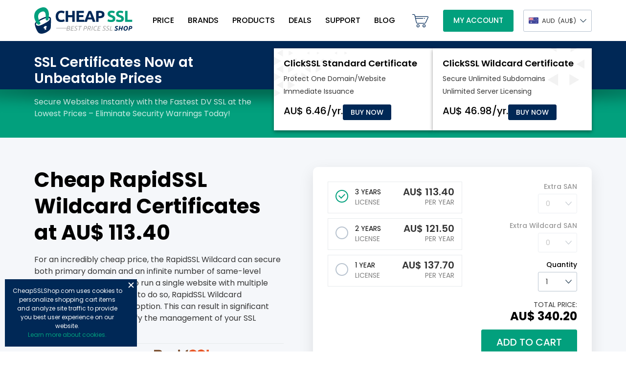

--- FILE ---
content_type: text/html; charset=UTF-8
request_url: https://www.cheapsslshop.com/au/rapidssl-wildcard-certificate
body_size: 95461
content:
<!doctype html>
<html lang="en-US">
<head>
	


        
    <link rel="canonical" href="https://www.cheapsslshop.com/au/rapidssl-wildcard-certificate" /> 
    

<script>
    let isLiveChatLoaded = false;

    function loadLiveChat() {
        if (!isLiveChatLoaded) {
            isLiveChatLoaded = true; // Prevent multiple loads
            
            window.__lc = window.__lc || {};
			window.__lc.license = 4481421;
			;(function(n,t,c){function i(n){return e._h?e._h.apply(null,n):e._q.push(n)}var e={_q:[],_h:null,_v:"2.0",on:function(){i(["on",c.call(arguments)])},once:function(){i(["once",c.call(arguments)])},off:function(){i(["off",c.call(arguments)])},get:function(){if(!e._h)throw new Error("[LiveChatWidget] You can't use getters before load.");return i(["get",c.call(arguments)])},call:function(){i(["call",c.call(arguments)])},init:function(){var n=t.createElement("script");n.async=!0,n.type="text/javascript",n.src="https://cdn.livechatinc.com/tracking.js",t.head.appendChild(n)}};!n.__lc.asyncInit&&e.init(),n.LiveChatWidget=n.LiveChatWidget||e}(window,document,[].slice));
			
			
			(function(w,d,s,l,i){w[l]=w[l]||[];w[l].push({'gtm.start':
			new Date().getTime(),event:'gtm.js'});var f=d.getElementsByTagName(s)[0],
			j=d.createElement(s),dl=l!='dataLayer'?'&l='+l:'';j.async=true;j.src=
			'https://www.googletagmanager.com/gtm.js?id='+i+dl;f.parentNode.insertBefore(j,f);
			})(window,document,'script','dataLayer','GTM-NS876SZ');
        }
    }

    // Load LiveChat on user interaction (mouse or keyboard)
    window.addEventListener("mousemove", loadLiveChat, { once: true });
    window.addEventListener("keydown", loadLiveChat, { once: true });
</script>
    
	<!-- Google Tag Manager -->
<!-- End Google Tag Manager -->

    <meta charset="UTF-8">
	<meta name="viewport" content="width=device-width, initial-scale=1">
	<link rel="profile" href="https://gmpg.org/xfn/11">
	<link rel="preconnect" href="https://fonts.googleapis.com">
	<link rel="preconnect" href="https://fonts.gstatic.com" crossorigin>
	<link href="https://fonts.googleapis.com/css2?family=Poppins:wght@400;500;600;700&display=swap" rel="stylesheet">
		
		    	        <link rel="alternate" href="https://www.cheapsslshop.com/rapidssl-wildcard-certificate" hreflang="en-US" />
	    		    	        <link rel="alternate" href="https://www.cheapsslshop.com/uk/rapidssl-wildcard-certificate" hreflang="en-GB" />
	    		    	        <link rel="alternate" href="https://www.cheapsslshop.com/eu/rapidssl-wildcard-certificate" hreflang="en-SK" />
	        <link rel="alternate" href="https://www.cheapsslshop.com/eu/rapidssl-wildcard-certificate" hreflang="en-HR" />
	        <link rel="alternate" href="https://www.cheapsslshop.com/eu/rapidssl-wildcard-certificate" hreflang="en-DE" />
	        <link rel="alternate" href="https://www.cheapsslshop.com/eu/rapidssl-wildcard-certificate" hreflang="en-IT" />
	        <link rel="alternate" href="https://www.cheapsslshop.com/eu/rapidssl-wildcard-certificate" hreflang="en-SI" />    
	        <link rel="alternate" href="https://www.cheapsslshop.com/eu/rapidssl-wildcard-certificate" hreflang="en-PL" />    
	        <link rel="alternate" href="https://www.cheapsslshop.com/eu/rapidssl-wildcard-certificate" hreflang="en-ES" />    
	        <link rel="alternate" href="https://www.cheapsslshop.com/eu/rapidssl-wildcard-certificate" hreflang="en-HU" />    
	        <link rel="alternate" href="https://www.cheapsslshop.com/eu/rapidssl-wildcard-certificate" hreflang="en-FR" />    
	        <link rel="alternate" href="https://www.cheapsslshop.com/eu/rapidssl-wildcard-certificate" hreflang="en-GR" />    
	    		    	        <link rel="alternate" href="https://www.cheapsslshop.com/in/rapidssl-wildcard-certificate" hreflang="en-IN" />
	    		    	        <link rel="alternate" href="https://www.cheapsslshop.com/za/rapidssl-wildcard-certificate" hreflang="en-ZA" />
	    		    	        <link rel="alternate" href="https://www.cheapsslshop.com/au/rapidssl-wildcard-certificate" hreflang="en-AU" />
	    		    	        <link rel="alternate" href="https://www.cheapsslshop.com/ca/rapidssl-wildcard-certificate" hreflang="en-CA" />
	    		    	        <link rel="alternate" href="https://www.cheapsslshop.com/my/rapidssl-wildcard-certificate" hreflang="en-MY" />
	    		    	        <link rel="alternate" href="https://www.cheapsslshop.com/sg/rapidssl-wildcard-certificate" hreflang="en-SG" />
	    		    	        <link rel="alternate" href="https://www.cheapsslshop.com/th/rapidssl-wildcard-certificate" hreflang="en-TH" />
	    		    	        <link rel="alternate" href="https://www.cheapsslshop.com/hk/rapidssl-wildcard-certificate" hreflang="en-HK" />
	    		    	        <link rel="alternate" href="https://www.cheapsslshop.com/br/rapidssl-wildcard-certificate" hreflang="en-BR" />
	    		    	        <link rel="alternate" href="https://www.cheapsslshop.com/ae/rapidssl-wildcard-certificate" hreflang="en-AE" />
	    		    <link rel="alternate" href="https://www.cheapsslshop.com/rapidssl-wildcard-certificate" hreflang="x-default" />
   	   
    <title>Cheap RapidSSL Wildcard Certificate at AU$ 113.40/yr. | Buy Now</title>
    <meta name="description" content="Buy Cheap RapidSSL Wildcard Certificate to secure main domain and subdomains at AU$ 113.40. Get Secure Site Seal, 256-bit encryption, Unlimited Server License, 99.9% browser compatibility, Free Re-issuance & 30 days money-back." />
    <meta name="keywords" content="rapidssl wildcard, rapidssl wildcard certificate" />
    <meta property="og:type" content="website"/>
	<meta property="og:title" content="Cheap RapidSSL Wildcard Certificate at AU$ 113.40/yr. | Buy Now"/>
	<meta property="og:description" content="Buy Cheap RapidSSL Wildcard Certificate to secure main domain and subdomains at AU$ 113.40. Get Secure Site Seal, 256-bit encryption, Unlimited Server License, 99.9% browser compatibility, Free Re-issuance & 30 days money-back."/>
	<meta property="og:url" content="https://www.cheapsslshop.com/au/rapidssl-wildcard-certificate"/>
	    <meta property="og:image" content="https://www.cheapsslshop.com/wp-content/themes/cheapsslshop/images/cheapsslshop-social-share.jpg" />
	<meta property="og:site_name" content="CheapSSLShop"/>
	<meta name="twitter:card" content="summary_large_image"/>
    
	<meta name='robots' content='max-image-preview:large' />
	<style>img:is([sizes="auto" i], [sizes^="auto," i]) { contain-intrinsic-size: 3000px 1500px }</style>
	<link rel="alternate" type="application/rss+xml" title="CheapSSLShop Blogs, News, Updates and Online Security Tips &raquo; Feed" href="https://www.cheapsslshop.com/feed" />
<link rel="alternate" type="application/rss+xml" title="CheapSSLShop Blogs, News, Updates and Online Security Tips &raquo; Comments Feed" href="https://www.cheapsslshop.com/comments/feed" />
<script>
window._wpemojiSettings = {"baseUrl":"https:\/\/s.w.org\/images\/core\/emoji\/16.0.1\/72x72\/","ext":".png","svgUrl":"https:\/\/s.w.org\/images\/core\/emoji\/16.0.1\/svg\/","svgExt":".svg","source":{"concatemoji":"https:\/\/www.cheapsslshop.com\/wp-includes\/js\/wp-emoji-release.min.js?ver=6.8.3"}};
/*! This file is auto-generated */
!function(s,n){var o,i,e;function c(e){try{var t={supportTests:e,timestamp:(new Date).valueOf()};sessionStorage.setItem(o,JSON.stringify(t))}catch(e){}}function p(e,t,n){e.clearRect(0,0,e.canvas.width,e.canvas.height),e.fillText(t,0,0);var t=new Uint32Array(e.getImageData(0,0,e.canvas.width,e.canvas.height).data),a=(e.clearRect(0,0,e.canvas.width,e.canvas.height),e.fillText(n,0,0),new Uint32Array(e.getImageData(0,0,e.canvas.width,e.canvas.height).data));return t.every(function(e,t){return e===a[t]})}function u(e,t){e.clearRect(0,0,e.canvas.width,e.canvas.height),e.fillText(t,0,0);for(var n=e.getImageData(16,16,1,1),a=0;a<n.data.length;a++)if(0!==n.data[a])return!1;return!0}function f(e,t,n,a){switch(t){case"flag":return n(e,"\ud83c\udff3\ufe0f\u200d\u26a7\ufe0f","\ud83c\udff3\ufe0f\u200b\u26a7\ufe0f")?!1:!n(e,"\ud83c\udde8\ud83c\uddf6","\ud83c\udde8\u200b\ud83c\uddf6")&&!n(e,"\ud83c\udff4\udb40\udc67\udb40\udc62\udb40\udc65\udb40\udc6e\udb40\udc67\udb40\udc7f","\ud83c\udff4\u200b\udb40\udc67\u200b\udb40\udc62\u200b\udb40\udc65\u200b\udb40\udc6e\u200b\udb40\udc67\u200b\udb40\udc7f");case"emoji":return!a(e,"\ud83e\udedf")}return!1}function g(e,t,n,a){var r="undefined"!=typeof WorkerGlobalScope&&self instanceof WorkerGlobalScope?new OffscreenCanvas(300,150):s.createElement("canvas"),o=r.getContext("2d",{willReadFrequently:!0}),i=(o.textBaseline="top",o.font="600 32px Arial",{});return e.forEach(function(e){i[e]=t(o,e,n,a)}),i}function t(e){var t=s.createElement("script");t.src=e,t.defer=!0,s.head.appendChild(t)}"undefined"!=typeof Promise&&(o="wpEmojiSettingsSupports",i=["flag","emoji"],n.supports={everything:!0,everythingExceptFlag:!0},e=new Promise(function(e){s.addEventListener("DOMContentLoaded",e,{once:!0})}),new Promise(function(t){var n=function(){try{var e=JSON.parse(sessionStorage.getItem(o));if("object"==typeof e&&"number"==typeof e.timestamp&&(new Date).valueOf()<e.timestamp+604800&&"object"==typeof e.supportTests)return e.supportTests}catch(e){}return null}();if(!n){if("undefined"!=typeof Worker&&"undefined"!=typeof OffscreenCanvas&&"undefined"!=typeof URL&&URL.createObjectURL&&"undefined"!=typeof Blob)try{var e="postMessage("+g.toString()+"("+[JSON.stringify(i),f.toString(),p.toString(),u.toString()].join(",")+"));",a=new Blob([e],{type:"text/javascript"}),r=new Worker(URL.createObjectURL(a),{name:"wpTestEmojiSupports"});return void(r.onmessage=function(e){c(n=e.data),r.terminate(),t(n)})}catch(e){}c(n=g(i,f,p,u))}t(n)}).then(function(e){for(var t in e)n.supports[t]=e[t],n.supports.everything=n.supports.everything&&n.supports[t],"flag"!==t&&(n.supports.everythingExceptFlag=n.supports.everythingExceptFlag&&n.supports[t]);n.supports.everythingExceptFlag=n.supports.everythingExceptFlag&&!n.supports.flag,n.DOMReady=!1,n.readyCallback=function(){n.DOMReady=!0}}).then(function(){return e}).then(function(){var e;n.supports.everything||(n.readyCallback(),(e=n.source||{}).concatemoji?t(e.concatemoji):e.wpemoji&&e.twemoji&&(t(e.twemoji),t(e.wpemoji)))}))}((window,document),window._wpemojiSettings);
</script>
<style id='wp-emoji-styles-inline-css'>

	img.wp-smiley, img.emoji {
		display: inline !important;
		border: none !important;
		box-shadow: none !important;
		height: 1em !important;
		width: 1em !important;
		margin: 0 0.07em !important;
		vertical-align: -0.1em !important;
		background: none !important;
		padding: 0 !important;
	}
</style>
<style id='classic-theme-styles-inline-css'>
/*! This file is auto-generated */
.wp-block-button__link{color:#fff;background-color:#32373c;border-radius:9999px;box-shadow:none;text-decoration:none;padding:calc(.667em + 2px) calc(1.333em + 2px);font-size:1.125em}.wp-block-file__button{background:#32373c;color:#fff;text-decoration:none}
</style>
<style id='safe-svg-svg-icon-style-inline-css'>
.safe-svg-cover{text-align:center}.safe-svg-cover .safe-svg-inside{display:inline-block;max-width:100%}.safe-svg-cover svg{fill:currentColor;height:100%;max-height:100%;max-width:100%;width:100%}

</style>
<link rel='stylesheet' id='contact-form-7-css' href='https://www.cheapsslshop.com/wp-content/plugins/contact-form-7/includes/css/styles.css?ver=6.1.2' media='all' />
<style id='contact-form-7-inline-css'>
.wpcf7 .wpcf7-recaptcha iframe {margin-bottom: 0;}.wpcf7 .wpcf7-recaptcha[data-align="center"] > div {margin: 0 auto;}.wpcf7 .wpcf7-recaptcha[data-align="right"] > div {margin: 0 0 0 auto;}
</style>
<link rel='stylesheet' id='cheapsslshop-style-css' href='https://www.cheapsslshop.com/wp-content/themes/cheapsslshop/style.css?ver=1.0.0' media='all' />
<script src="https://www.cheapsslshop.com/wp-includes/js/jquery/jquery.min.js?ver=3.7.1" id="jquery-core-js"></script>
<script src="https://www.cheapsslshop.com/wp-includes/js/jquery/jquery-migrate.min.js?ver=3.4.1" id="jquery-migrate-js"></script>
<link rel="https://api.w.org/" href="https://www.cheapsslshop.com/wp-json/" /><link rel="alternate" title="JSON" type="application/json" href="https://www.cheapsslshop.com/wp-json/wp/v2/pages/10065" /><link rel="EditURI" type="application/rsd+xml" title="RSD" href="https://www.cheapsslshop.com/xmlrpc.php?rsd" />
<meta name="generator" content="WordPress 6.8.3" />
<link rel="alternate" title="oEmbed (JSON)" type="application/json+oembed" href="https://www.cheapsslshop.com/wp-json/oembed/1.0/embed?url=https%3A%2F%2Fwww.cheapsslshop.com%2Frapidssl-wildcard-certificate" />
<link rel="alternate" title="oEmbed (XML)" type="text/xml+oembed" href="https://www.cheapsslshop.com/wp-json/oembed/1.0/embed?url=https%3A%2F%2Fwww.cheapsslshop.com%2Frapidssl-wildcard-certificate&#038;format=xml" />
		<style type="text/css">
					.site-title,
			.site-description {
				position: absolute;
				clip: rect(1px, 1px, 1px, 1px);
				}
					</style>
		<link rel="icon" href="https://www.cheapsslshop.com/wp-content/uploads/2022/06/favicon.png" sizes="32x32" />
<link rel="icon" href="https://www.cheapsslshop.com/wp-content/uploads/2022/06/favicon.png" sizes="192x192" />
<link rel="apple-touch-icon" href="https://www.cheapsslshop.com/wp-content/uploads/2022/06/favicon.png" />
<meta name="msapplication-TileImage" content="https://www.cheapsslshop.com/wp-content/uploads/2022/06/favicon.png" />
	
	
		
	

</head>

<body class="wp-singular page-template-default page page-id-10065 wp-custom-logo wp-theme-cheapsslshop au">
<!-- Google Tag Manager (noscript) -->
<noscript><iframe src="https://www.googletagmanager.com/ns.html?id=GTM-NS876SZ"
height="0" width="0" style="display:none;visibility:hidden"></iframe></noscript>
<!-- End Google Tag Manager (noscript) -->	
<div id="page" class="site">
	<header id="masthead" class="site-header">
		<div class="top-header">
			<div class="main">
				<div class="site-branding">
										<a class="custom-logo-link" href="https://www.cheapsslshop.com/au" rel="home">
					    <img src="https://www.cheapsslshop.com/wp-content/themes/cheapsslshop/images/logo.svg" class="custom-logo" alt="Cheap SSL Shop"  width="7" height="2">
					</a>
				</div><!-- .site-branding -->

				<nav id="site-navigation" class="main-navigation">
					<button class="menu-toggle" aria-controls="primary-menu" aria-expanded="false" aria-label="Mobile menu"><span></span></button>
					<div class="menu-main-menu-container"><ul id="primary-menu" class="menu"><li id="menu-item-11207" class="menu-item menu-item-type-custom menu-item-object-custom menu-item-11207"><a href="https://www.cheapsslshop.com/au/ssl-certificates-price" title="SSL Certificate Price">Price</a></li>
<li id="menu-item-6422" class="brand-menu menu-item menu-item-type-custom menu-item-object-custom menu-item-has-children menu-item-6422"><a title="SSL Brands">Brands</a>
<ul class="sub-menu">
	<li id="menu-item-13367" class="navi-clickssl menu-item menu-item-type-custom menu-item-object-custom menu-item-13367"><a href="https://www.cheapsslshop.com/au/clickssl-certificates" title="ClickSSL Certificates"><span class="navi-product-name">ClickSSL Certificates</span><span class="navi-starts">Starts at</span><span class="navi-price">AU$ 6.46</span> <span class="navi-buybow">Buy Now</span></a></li>
	<li id="menu-item-11208" class="navi-comodo menu-item menu-item-type-custom menu-item-object-custom menu-item-11208"><a href="https://www.cheapsslshop.com/au/comodo-ssl-certificates">Comodo SSL Certificates</a></li>
	<li id="menu-item-11213" class="navi-digicert menu-item menu-item-type-custom menu-item-object-custom menu-item-11213"><a href="https://www.cheapsslshop.com/au/digicert-ssl-certificates">DigiCert SSL Certificates</a></li>
	<li id="menu-item-11473" class="navi-essentialssl menu-item menu-item-type-custom menu-item-object-custom menu-item-11473"><a href="https://www.cheapsslshop.com/au/essentialssl-certificates">EssentialSSL Certificates</a></li>
	<li id="menu-item-11210" class="navi-geotrust menu-item menu-item-type-custom menu-item-object-custom menu-item-11210"><a href="https://www.cheapsslshop.com/au/geotrust-ssl-certificates">GeoTrust SSL Certificates</a></li>
	<li id="menu-item-11212" class="navi-globalsign menu-item menu-item-type-custom menu-item-object-custom menu-item-11212"><a href="https://www.cheapsslshop.com/au/globalsign-ssl-certificates">GlobalSign SSL Certificates</a></li>
	<li id="menu-item-11462" class="navi-positivessl menu-item menu-item-type-custom menu-item-object-custom menu-item-11462"><a href="https://www.cheapsslshop.com/au/positivessl-certificates">PositiveSSL Certificates</a></li>
	<li id="menu-item-11209" class="navi-rapidssl menu-item menu-item-type-custom menu-item-object-custom menu-item-11209"><a href="https://www.cheapsslshop.com/au/rapidssl-ssl-certificates">RapidSSL  Certificates</a></li>
	<li id="menu-item-11522" class="navi-sectigo menu-item menu-item-type-custom menu-item-object-custom menu-item-11522"><a href="https://www.cheapsslshop.com/au/sectigo-ssl-certificates">Sectigo SSL Certificates</a></li>
	<li id="menu-item-11211" class="navi-thawte menu-item menu-item-type-custom menu-item-object-custom menu-item-11211"><a href="https://www.cheapsslshop.com/au/thawte-ssl-certificates">Thawte SSL Certificates</a></li>
</ul>
</li>
<li id="menu-item-6423" class="product_menu menu-item menu-item-type-custom menu-item-object-custom menu-item-has-children menu-item-6423"><a title="SSL Products">Products</a>
<ul class="sub-menu">
	<li id="menu-item-13803" class="navi-clickssl menu-item menu-item-type-custom menu-item-object-custom menu-item-13803"><a href="https://www.cheapsslshop.com/au/mark-certificates"><span class="navi-product-name">Mark Certificates</span><span class="navi-starts">Starts at</span><span class="navi-price">AU$ 1548.72</span> <span class="navi-buybow">Buy Now</span></a></li>
	<li id="menu-item-11218" class="navi-dv-ssl menu-item menu-item-type-custom menu-item-object-custom menu-item-11218"><a href="https://www.cheapsslshop.com/au/domain-validation-certificates">Domain Validation SSL</a></li>
	<li id="menu-item-11219" class="navi-ov-ssl menu-item menu-item-type-custom menu-item-object-custom menu-item-11219"><a href="https://www.cheapsslshop.com/au/organization-validation-certificates">Organization Validation SSL</a></li>
	<li id="menu-item-11217" class="navi-ev-ssl menu-item menu-item-type-custom menu-item-object-custom menu-item-11217"><a href="https://www.cheapsslshop.com/au/ev-ssl-certificates">Extended Validation SSL</a></li>
	<li id="menu-item-11215" class="navi-wildcard menu-item menu-item-type-custom menu-item-object-custom menu-item-11215"><a href="https://www.cheapsslshop.com/au/wildcard-ssl-certificates">Wildcard SSL Certificates</a></li>
	<li id="menu-item-11216" class="navi-multi-domain menu-item menu-item-type-custom menu-item-object-custom menu-item-11216"><a href="https://www.cheapsslshop.com/au/multi-domain-ssl-certificates">Multi Domain  SSL Certificates</a></li>
	<li id="menu-item-11220" class="navi-code-signing menu-item menu-item-type-custom menu-item-object-custom menu-item-11220"><a href="https://www.cheapsslshop.com/au/code-signing-certificates">Code Signing Certificates</a></li>
</ul>
</li>
<li id="menu-item-6432" class="menu-item menu-item-type-custom menu-item-object-custom menu-item-6432"><a href="https://www.cheapsslshop.com/au/coupons" title="SSL Deals">Deals</a></li>
<li id="menu-item-6433" class="support_menu menu-item menu-item-type-custom menu-item-object-custom menu-item-has-children menu-item-6433"><a>Support</a>
<ul class="sub-menu">
	<li id="menu-item-11221" class="menu-item menu-item-type-custom menu-item-object-custom menu-item-11221"><a href="https://www.cheapsslshop.com/au/faqs">FAQs</a></li>
	<li id="menu-item-6435" class="submit-ticket_menu menu-item menu-item-type-custom menu-item-object-custom menu-item-6435"><a target="_blank" href="https://app.cheapsslshop.com/ticket">Submit Ticket</a></li>
	<li id="menu-item-11222" class="menu-item menu-item-type-custom menu-item-object-custom menu-item-11222"><a href="https://www.cheapsslshop.com/au/csr-generation-ssl-installation-tutorials">SSL Installation Guide</a></li>
	<li id="menu-item-6437" class="money-back_menu menu-item menu-item-type-custom menu-item-object-custom menu-item-6437"><a href="https://www.cheapsslshop.com/au/terms-conditions#MoneyBackGuarantee">Money Back Guarantee</a></li>
	<li id="menu-item-11223" class="menu-item menu-item-type-custom menu-item-object-custom menu-item-11223"><a href="https://www.cheapsslshop.com/au/contact-us">Contact Us</a></li>
</ul>
</li>
<li id="menu-item-10052" class="menu-item menu-item-type-post_type menu-item-object-page menu-item-10052"><a href="https://www.cheapsslshop.com/blog">Blog</a></li>
</ul></div>				</nav><!-- #site-navigation -->
				<div class="header-right">
					<a href="https://app.cheapsslshop.com/cart/index" class="header-cart-icon"><img src="https://www.cheapsslshop.com/wp-content/themes/cheapsslshop/images/cart.svg" alt="Cart"  /></a>
					<a href="https://app.cheapsslshop.com/login" class="button">My Account</a>
					
													<div class="currency-switcher-div">
									<span><img src="https://www.cheapsslshop.com/wp-content/uploads/2022/12/australia.svg" alt="AUD" /> AUD <span class="currency-switcher-symbol">(AU$)</span></span>
									<ul id="currency-switcher" style="display:none">
																					<li><a href="https://www.cheapsslshop.com/rapidssl-wildcard-certificate"><img src="https://www.cheapsslshop.com/wp-content/uploads/2022/12/usd.svg" alt="USD" /> USD <span class="currency-switcher-symbol">($)</span></a></li>
																					<li><a href="https://www.cheapsslshop.com/uk/rapidssl-wildcard-certificate"><img src="https://www.cheapsslshop.com/wp-content/uploads/2022/12/gbp.svg" alt="GBP" /> GBP <span class="currency-switcher-symbol">(£)</span></a></li>
																					<li><a href="https://www.cheapsslshop.com/eu/rapidssl-wildcard-certificate"><img src="https://www.cheapsslshop.com/wp-content/uploads/2022/12/eur.svg" alt="EUR" /> EUR <span class="currency-switcher-symbol">(€)</span></a></li>
																					<li><a href="https://www.cheapsslshop.com/in/rapidssl-wildcard-certificate"><img src="https://www.cheapsslshop.com/wp-content/uploads/2022/12/inr.svg" alt="INR" /> INR <span class="currency-switcher-symbol">(₹)</span></a></li>
																					<li><a href="https://www.cheapsslshop.com/za/rapidssl-wildcard-certificate"><img src="https://www.cheapsslshop.com/wp-content/uploads/2022/12/zar.svg" alt="ZAR" /> ZAR <span class="currency-switcher-symbol">(R)</span></a></li>
																					<li><a href="https://www.cheapsslshop.com/au/rapidssl-wildcard-certificate"><img src="https://www.cheapsslshop.com/wp-content/uploads/2022/12/australia.svg" alt="AUD" /> AUD <span class="currency-switcher-symbol">(AU$)</span></a></li>
																					<li><a href="https://www.cheapsslshop.com/ca/rapidssl-wildcard-certificate"><img src="https://www.cheapsslshop.com/wp-content/uploads/2022/12/canada.svg" alt="CAD" /> CAD <span class="currency-switcher-symbol">(CA$)</span></a></li>
																					<li><a href="https://www.cheapsslshop.com/my/rapidssl-wildcard-certificate"><img src="https://www.cheapsslshop.com/wp-content/uploads/2024/09/rm.svg" alt="MYR" /> MYR <span class="currency-switcher-symbol">(RM)</span></a></li>
																					<li><a href="https://www.cheapsslshop.com/sg/rapidssl-wildcard-certificate"><img src="https://www.cheapsslshop.com/wp-content/uploads/2024/09/sgd.svg" alt="SGD" /> SGD <span class="currency-switcher-symbol">(‪SG$)</span></a></li>
																					<li><a href="https://www.cheapsslshop.com/th/rapidssl-wildcard-certificate"><img src="https://www.cheapsslshop.com/wp-content/uploads/2024/09/thb.svg" alt="THB" /> THB <span class="currency-switcher-symbol">(฿)</span></a></li>
																					<li><a href="https://www.cheapsslshop.com/hk/rapidssl-wildcard-certificate"><img src="https://www.cheapsslshop.com/wp-content/uploads/2024/09/hkd.svg" alt="HKD" /> HKD <span class="currency-switcher-symbol">(HK$)</span></a></li>
																					<li><a href="https://www.cheapsslshop.com/br/rapidssl-wildcard-certificate"><img src="https://www.cheapsslshop.com/wp-content/uploads/2024/09/brl.svg" alt="BRL" /> BRL <span class="currency-switcher-symbol">(R$)</span></a></li>
																					<li><a href="https://www.cheapsslshop.com/ae/rapidssl-wildcard-certificate"><img src="https://www.cheapsslshop.com/wp-content/uploads/2024/09/aed.svg" alt="AED" /> AED <span class="currency-switcher-symbol">(AED)</span></a></li>
																			</ul>	
								</div>
							
				</div>
			</div>
		</div>
		<div class="bottom-header">
  		  		
				<div class="bottom-header-bg"></div>
		  		<div class="main">
					<div class="product-search">
					  <div class="bottom-header-left">
						<div class="bottom-header-title"></div>
						<div class="bottom-header-dec"><div class="secure-websites-instantly"></div> <a href="https://www.cheapsslshop.com/au/clickssl-certificates" class="track-starts-at-clickssl clickssl-banner-price-starts" data-clickssl-banner-price-starts="Starts at AU$ 6.46/yr."></a></div>
					  </div>
					  <div class="product-search-product">
						<div id="601" class="home-banner-product-box one-domain-box">
						  <div class="home-banner-product-name" ><a href="https://www.cheapsslshop.com/au/clickssl-standard-ssl-certificate" class="track-601-top-banner" data-click-name="ClickSSL Standard Certificate" title="ClickSSL Standard Certificate"></a></div>
						  <div class="home-banner-product-content">
							<ul>
							  <li data-click-product-content="Protect One Domain/Website"></li>
							  <li data-click-product-content="Immediate Issuance"></li>
							</ul>
						  </div>
						  <div class="home-banner-product-bottom">
							<div class="home-banner-price" data-click-banner-price="AU$ 6.46/yr."></div>
							<div class="home-banner-button"><a class="button button-sm button-blue purchase-track purchase-601-track track-601-top-banner" href="https://www.cheapsslshop.com/au/clickssl-standard-ssl-certificate" >Buy Now</a></div>
						  </div>
						</div>
						<div id="602" class="home-banner-product-box wildcard-box">
						  <div class="home-banner-product-name"><a href="https://www.cheapsslshop.com/au/clickssl-wildcard-ssl-certificate" class="track-602-top-banner" data-click-name="ClickSSL Wildcard Certificate" title="ClickSSL Wildcard Certificate"></a></div>
						  <div class="home-banner-product-content">
							<ul>
							  <li data-click-product-content="Secure Unlimited Subdomains"></li>
							  <li data-click-product-content="Unlimited Server Licensing"></li>
							</ul>
						  </div>
						  <div class="home-banner-product-bottom">
							<div class="home-banner-price" data-click-banner-price="AU$ 46.98/yr."></div>
							<div class="home-banner-button"><a class="button button-sm button-blue purchase-track purchase-602-track track-602-top-banner" href="https://www.cheapsslshop.com/au/clickssl-wildcard-ssl-certificate" >Buy Now</a></div>
						  </div>
						</div>
					  </div>
					</div>
				</div>
					</div>
	</header><!-- #masthead -->
	<main id="primary" class="site-main">

		
<article id="post-10065" class="post-10065 page type-page status-publish hentry">
	
	<div class="entry-content">
		<div class="product-page-top gray-bg">
<div class="main">
<div class="product-page-top-main">
<div class="product-page-top-left">
<h1>Cheap RapidSSL Wildcard Certificates at AU$ 113.40</h1>
<p>For an incredibly cheap price, the RapidSSL Wildcard can secure both primary domain and an infinite number of same-level subdomains. For those who run a single website with multiple subdomains or who intend to do so, RapidSSL Wildcard Certificates are a perfect option. This can result in significant cost reductions and simplify the management of your SSL portfolio.</p>
<div class="product-specification">
			<table class="features-table " width="100%" cellspacing="0" cellpadding="0" border="0">
				<tr>
					<th>Brand</th>
											<td class="features-table-brand"><img decoding="async" itemprop="image" src="https://www.cheapsslshop.com/wp-content/uploads/2022/06/rapidssl.svg" alt="RapidSSL" title="RapidSSL" /></td>
									</tr>	
		        					<tr>
						<th>Domain Secured</th>
													<td>Single Domain and All Sub-domains</td>
											</tr>
								<tr>
					<th>Validation</th>
											<td>Domain Validation (DV)</td>
									</tr>
				<tr>
					<th>Issuance Time</th>
											<td>10 Minutes</td>
									</tr>
									<tr>
						<th>Warranty</th>
													<td>USD $10,000</td>
											</tr>
													<tr>
						<th>Wildcard Support</th>
													<td><img decoding="async" title="Yes" src="https://www.cheapsslshop.com/wp-content/uploads/2022/06/true.svg" alt="Yes"></td>
											</tr>
													<tr>
						<th>SAN Support</th>
													<td><img decoding="async" title="No" src="https://www.cheapsslshop.com/wp-content/uploads/2022/06/dash.svg" alt="NO"></td>
											</tr>
													<tr>
						<th>WWW and NON-WWW support</th>
													<td><img decoding="async" title="Yes" src="https://www.cheapsslshop.com/wp-content/uploads/2022/06/true.svg" alt="Yes"></td>
											</tr>
				                					<tr>
						<th>Browser compatibility</th>
													<td><img decoding="async" title="Yes" src="https://www.cheapsslshop.com/wp-content/uploads/2022/06/true.svg" alt="Yes"></td>
											</tr>
													<tr>
						<th>Unlimited Reissue</th>
													<td><img decoding="async" title="Yes" src="https://www.cheapsslshop.com/wp-content/uploads/2022/06/true.svg" alt="Yes"></td>
											</tr>
													<tr>
						<th>Unlimited Server Licenses</th>
													<td><img decoding="async" title="Yes" src="https://www.cheapsslshop.com/wp-content/uploads/2022/06/true.svg" alt="Yes"></td>
											</tr>
													<tr>
						<th>Trust Seal</th>
													<td class="trust-seal-img"><img decoding="async" title="rapidssl site seal" src="https://www.cheapsslshop.com/wp-content/uploads/2022/07/rapidssl-siteseal.svg" alt="rapidssl site seal" ></td>
											</tr>
											</table>
			
		




</div>
</div>
<div class="product-page-top-right">
<div class="product-page-top-price-box">    <div class="product-config-option" id="product-config-option">
        <div class="loding" style="display:none;"><img decoding="async" src="https://www.cheapsslshop.com/wp-content/plugins/cheapshop-product-subscription/images/loader.gif" alt="loading" title="loading" /></div>
        <input type="hidden" name="prdId" id="prdId" value="502"/>
        <div class="product-config-option-left">
                            <div class="product-config-option-item">
                    <input type="radio" id="year3" name="year" value="3"  checked >
                    <label for="year3">
                        <div>
                            <span class="subscription-year"><span class="yr-sub">3 years</span> License</span>
                            <span class="subscription-price">
                                <span class="our-price-year">
                                    <span>AU$ </span><span id="salePrice3">113.40<span class="normal-text">Per Year</span></span>
                                </span>
                            </span>
                        </div>
                    </label>        
                </div>   
                            <div class="product-config-option-item">
                    <input type="radio" id="year2" name="year" value="2" >
                    <label for="year2">
                        <div>
                            <span class="subscription-year"><span class="yr-sub">2 years</span> License</span>
                            <span class="subscription-price">
                                <span class="our-price-year">
                                    <span>AU$ </span><span id="salePrice2">121.50<span class="normal-text">Per Year</span></span>
                                </span>
                            </span>
                        </div>
                    </label>        
                </div>   
                            <div class="product-config-option-item">
                    <input type="radio" id="year1" name="year" value="1" >
                    <label for="year1">
                        <div>
                            <span class="subscription-year"><span class="yr-sub">1 year</span> License</span>
                            <span class="subscription-price">
                                <span class="our-price-year">
                                    <span>AU$ </span><span id="salePrice1">137.70<span class="normal-text">Per Year</span></span>
                                </span>
                            </span>
                        </div>
                    </label>        
                </div>   
                    </div>

        <div class="product-config-option-right">
                                                <div class="select-box extra-san disable">
                        <label for="extrasan">Extra SAN</label>
                        <select name="extrasan" id="extrasan" class="select select_sm" disabled >
                                                            <option value="0">0</option>
                                                    </select>
                        <div class="san-price" id="san-price"></div>
                    </div>
        
                    <div class="select-box extra-san disable">
                        <label for="extrawsan">Extra Wildcard SAN</label>
                        <select name="extrawsan" id="extrawsan" class="select select_sm" disabled >
                                                            <option value="0">0</option>
                                                    </select>
                        <div class="san-price" id="wsan-price"></div>
                    </div>
                                        <div class="select-box quantity">
                <label for="qty">Quantity</label>
                <select name="qty" id="qty" class="select select_sm">
                                            <option value="1">1</option>
                                            <option value="2">2</option>
                                            <option value="3">3</option>
                                            <option value="4">4</option>
                                            <option value="5">5</option>
                                            <option value="6">6</option>
                                            <option value="7">7</option>
                                            <option value="8">8</option>
                                            <option value="9">9</option>
                                            <option value="10">10</option>
                                            <option value="11">11</option>
                                            <option value="12">12</option>
                                            <option value="13">13</option>
                                            <option value="14">14</option>
                                            <option value="15">15</option>
                                            <option value="16">16</option>
                                            <option value="17">17</option>
                                            <option value="18">18</option>
                                            <option value="19">19</option>
                                            <option value="20">20</option>
                                            <option value="21">21</option>
                                            <option value="22">22</option>
                                            <option value="23">23</option>
                                            <option value="24">24</option>
                                            <option value="25">25</option>
                                            <option value="26">26</option>
                                            <option value="27">27</option>
                                            <option value="28">28</option>
                                            <option value="29">29</option>
                                            <option value="30">30</option>
                                            <option value="31">31</option>
                                            <option value="32">32</option>
                                            <option value="33">33</option>
                                            <option value="34">34</option>
                                            <option value="35">35</option>
                                            <option value="36">36</option>
                                            <option value="37">37</option>
                                            <option value="38">38</option>
                                            <option value="39">39</option>
                                            <option value="40">40</option>
                                            <option value="41">41</option>
                                            <option value="42">42</option>
                                            <option value="43">43</option>
                                            <option value="44">44</option>
                                            <option value="45">45</option>
                                            <option value="46">46</option>
                                            <option value="47">47</option>
                                            <option value="48">48</option>
                                            <option value="49">49</option>
                                            <option value="50">50</option>
                                            <option value="51">51</option>
                                            <option value="52">52</option>
                                            <option value="53">53</option>
                                            <option value="54">54</option>
                                            <option value="55">55</option>
                                            <option value="56">56</option>
                                            <option value="57">57</option>
                                            <option value="58">58</option>
                                            <option value="59">59</option>
                                            <option value="60">60</option>
                                            <option value="61">61</option>
                                            <option value="62">62</option>
                                            <option value="63">63</option>
                                            <option value="64">64</option>
                                            <option value="65">65</option>
                                            <option value="66">66</option>
                                            <option value="67">67</option>
                                            <option value="68">68</option>
                                            <option value="69">69</option>
                                            <option value="70">70</option>
                                            <option value="71">71</option>
                                            <option value="72">72</option>
                                            <option value="73">73</option>
                                            <option value="74">74</option>
                                            <option value="75">75</option>
                                            <option value="76">76</option>
                                            <option value="77">77</option>
                                            <option value="78">78</option>
                                            <option value="79">79</option>
                                            <option value="80">80</option>
                                            <option value="81">81</option>
                                            <option value="82">82</option>
                                            <option value="83">83</option>
                                            <option value="84">84</option>
                                            <option value="85">85</option>
                                            <option value="86">86</option>
                                            <option value="87">87</option>
                                            <option value="88">88</option>
                                            <option value="89">89</option>
                                            <option value="90">90</option>
                                            <option value="91">91</option>
                                            <option value="92">92</option>
                                            <option value="93">93</option>
                                            <option value="94">94</option>
                                            <option value="95">95</option>
                                            <option value="96">96</option>
                                            <option value="97">97</option>
                                            <option value="98">98</option>
                                            <option value="99">99</option>
                                            <option value="100">100</option>
                                    </select>
            </div>

            <div class="total-price-box">
                <label>TOTAL PRICE:</label>
                <div id="total-price" class="total-price">AU$ 340.20</div>
            </div>

            <div class="add-to-cart-box">
                                    <a href="https://app.cheapsslshop.com/au/configuration/addtocart/502/3/1/0/0" class="button button-big addtocart-track addtocart-502-track">Add to cart</a>
                    
            </div>
        </div>
    </div>
    <div class="product-config-option-bottom">
    	                <div class="viewall-coupons">View All Coupons</div>
                <div class="available-coupons-overlay" style="display:none;"></div>
                <div class="available-coupons-popup" style="display:none;">
                    <div class="available-coupons-popup-title">Available Coupons <span class="available-coupons-popup-close"></span></div>
                    <div class="available-coupons">
                        <div class="coupon-box-top">
                            <h2>You’ve just hit the discount coupon.</h2>
                            <h4>Congratulations! Your quest to find the best deals on our top products has paid off.</h4>
                        </div>
                        <div class="available-coupons-list">
                                                            <div class="coupon-item">
                                    <div class="coupons-top">
                                        <div class="couponcode">LX3TUG</div>
                                        <div class="coupon-discount">3<span>%</span></div>
                                    </div>
                                    <div class="coupons-bottom">
                                        <p>Minimum cart amount <span>AU$ 32.40</span></p>
                                        <a href="javascript:void(0);" class="button button-sm copy-coupon">Copy Coupon</a>
                                    </div>
                                </div>
                                                            <div class="coupon-item">
                                    <div class="coupons-top">
                                        <div class="couponcode">GM5VLP</div>
                                        <div class="coupon-discount">5<span>%</span></div>
                                    </div>
                                    <div class="coupons-bottom">
                                        <p>Minimum cart amount <span>AU$ 81</span></p>
                                        <a href="javascript:void(0);" class="button button-sm copy-coupon">Copy Coupon</a>
                                    </div>
                                </div>
                                                            <div class="coupon-item">
                                    <div class="coupons-top">
                                        <div class="couponcode">FVLX7</div>
                                        <div class="coupon-discount">7<span>%</span></div>
                                    </div>
                                    <div class="coupons-bottom">
                                        <p>Minimum cart amount <span>AU$ 162</span></p>
                                        <a href="javascript:void(0);" class="button button-sm copy-coupon">Copy Coupon</a>
                                    </div>
                                </div>
                                                            <div class="coupon-item">
                                    <div class="coupons-top">
                                        <div class="couponcode">TONFLV</div>
                                        <div class="coupon-discount">10<span>%</span></div>
                                    </div>
                                    <div class="coupons-bottom">
                                        <p>Minimum cart amount <span>AU$ 324</span></p>
                                        <a href="javascript:void(0);" class="button button-sm copy-coupon">Copy Coupon</a>
                                    </div>
                                </div>
                                                    </div>   
                    </div>
                </div>
                                    <a href="javascript:void(0);" class="multiyear-notes">How Do Multi-year Licenses Work?</a>
            <div class="multiyear-overlay" style="display:none;"></div>
            <div class="multiyear-popup" style="display: none;">
                <div class="multiyear-popup-header">
                    Multi-year Licenses
                    <a href="javascript:void(0);" class="multiyear-close"> </a>
                </div>
                <div class="multiyear-popup-content">
                    <p>CheapSSLShop offers multi-year license plans extending up to 5 years. So, you can now buy certificate/s of your choice and relax. Enjoy the discounted price without worrying about future price hikes.</p>
                    <ul>
                        <li>As per the CA/B Forum, newly issued certificates are valid for a period of 397 days.</li>
                        <li>With the multi-year subscription plans you can lock in discounted rates for an extended period.</li>
                        <li>Users are sent email notification(s) 30 days prior to their certificate's expiration.</li>
                        <li>As part of the plan, your certificate is reissued at no extra cost upon reaching the end of its validity.</li>
                    </ul>
                    <p>Have a question? Our 24/7 online support team is here for you.</p>
                </div>    
                <div class="multiyear-popup-button">
                    <a href="javascript:void(0);" class="multiyear-livechat-button button ">Chat Now</a>
                    <div data-id="TV7HP_o5kGS" class="livechat_button multiyear-livechat-hide"><a href="https://www.livechat.com/?utm_source=chat_button&utm_medium=referral&utm_campaign=lc_4481421">live chat customer service</a></div>                
                </div>
            </div>
                    </div>
        
           
    <script type='application/ld+json'>
        {
            "@context": "https://schema.org/",
            "@type": "Product",
            "name": "RapidSSL Wildcard Certificate",
            "image": "https://www.cheapsslshop.com/wp-content/themes/cheapsslshop/images/logo.svg",
            "description": "RapidSSL Wildcard Certificate: Affordable solution to secure primary domain & unlimited same-level subdomains, with low costs & simplifying SSL management",
            "brand": "RapidSSL",
            "offers": {
                "@type": "Offer",
                "url": "https://www.cheapsslshop.com/au/rapidssl-wildcard-certificate",
                "priceCurrency": "AUD",
                "price": "113.40",
                "priceValidUntil": "2026-12-31",
                "availability": "https://schema.org/InStock",
                "itemCondition": "https://schema.org/NewCondition"
            },
            "aggregateRating": {
                "@type": "AggregateRating",
                "ratingValue": "4.8",
                "bestRating": "5",
                "worstRating": "4",
                "ratingCount": "4642"
            }
        }
    </script>
<script type="text/javascript">
    var currencyPJson = '{"USD":"1.00","GBP":"0.82","EUR":"0.98","INR":"87.20","ZAR":"19.10","AUD":"1.62","CAD":"1.46","MYR":"4.50","SGD":"1.38","THB":"35.20","HKD":"7.90","BRL":"6.30","AED":"3.70"}';     
    var crncyPName = 'AUD';     

    var crncyPData = JSON.parse(currencyPJson);
    var crncyPRatio = crncyPData[crncyPName];
    
    window.addEventListener('DOMContentLoaded', function() {
        window.addEventListener("load",function(event) {
            var jQuery = window.jQueryWP || window.jQuery;
            jQuery(document).ready(function() {
                jQuery(document).on('click', '#product-config-option .add-to-cart-box .addtocart-track' , function(){
                    var qty = jQuery('#product-config-option #qty').val();
					var priceString = jQuery('#product-config-option').find('#total-price').text();
                    priceString = priceString.replace("AU$ ", "").replace("/yr.","");
                    
                    priceString = ( priceString * 1 ) / ( crncyPRatio * 1 );
                    priceString = priceString.toFixed(2);
                    
                    window.dataLayer = window.dataLayer || [];
                    window.dataLayer.push({ ecommerce: null }); 
                    window.dataLayer.push({
                        event: "add_to_cart",
                        ecommerce: {
                            items: [
                                {
                                    item_name: "RapidSSL Wildcard Certificate", 
                                    item_id: 502,
                                    price: parseFloat(priceString),
                                    index: 1,
                                    quantity: parseInt(qty),
                                    currency: "USD",
									google_business_vertical : "retail",
                                }
                            ]
                        }
                    });
                });
            });
        });
    });
</script>    
<script>
    
    var jsonProductData = '{"3":{"totalPrice":"340.20","sanPrice":0,"wsanPrice":0},"2":{"totalPrice":"243.00","sanPrice":0,"wsanPrice":0},"1":{"totalPrice":"137.70","sanPrice":0,"wsanPrice":0}}';
    var codeShippingArray = '[]';
    function productBoxChangeCalculation(){
        var productConfigDiv = jQuery('#product-config-option');

        var yr = productConfigDiv.find('input[type="radio"]:checked').val();
        var PId = productConfigDiv.find('#prdId').val();            
        var qty = productConfigDiv.find('#qty').val();
        var extrasan = productConfigDiv.find('#extrasan').val();
        if(extrasan == undefined){
            extrasan = 0;
        }
        var extrawsan = productConfigDiv.find('#extrawsan').val();
        if(extrawsan == undefined){
            extrawsan = 0;
        }

        var codeShippingData = JSON.parse(codeShippingArray);
        var totalShippingPrice = 0;
        var codeshipping = productConfigDiv.find('#codeshipping').val();
        if(codeshipping == undefined){
            codeshipping = '';
        }

        if(productConfigDiv.find('#codeshipping').length > 0){
            productConfigDiv.find('#codeshipping').removeClass('error');
            productConfigDiv.find('#codeshipping-error').text('');
            if(codeshipping == ''){
                productConfigDiv.find('#codeshipping').addClass('error');
                productConfigDiv.find('#codeshipping-error').text('please select delivery mode');
            }
        }

        if(codeshipping != ''){
            if(codeShippingData[codeshipping] > 0){
                productConfigDiv.find('#codeshipping-price').html('AU$ '+codeShippingData[codeshipping]);
                totalShippingPrice = codeShippingData[codeshipping] * qty;
            }else{
                productConfigDiv.find('#codeshipping-price').html('');    
            }
        } else {
            productConfigDiv.find('#codeshipping-price').html('');
        } 

        var cCode = '';
        
        
        if(codeshipping){
            var link = 'https://app.cheapsslshop.com/au/configuration/addtocart/'+PId+'/'+yr+'/'+qty+'/'+extrasan+'/'+extrawsan+'/'+codeshipping;
        }else{
            var link = 'https://app.cheapsslshop.com/au/configuration/addtocart/'+PId+'/'+yr+'/'+qty+'/'+extrasan+'/'+extrawsan;
        }
        
        productConfigDiv.find('.add-to-cart-box a').attr('href', link);
        
        var jsonData = JSON.parse(jsonProductData);
		var perYeartotalPrice = jsonData[yr]['totalPrice'];
		//var totalPrice = (perYeartotalPrice * qty);
		
		var sanPrice = jsonData[yr]['sanPrice'];
		var wsanPrice = jsonData[yr]['wsanPrice'];
		
		//totalPrice = totalPrice.toFixed(2);
		
		var tSanPrice = 0;
		if(extrasan > 0){
            productConfigDiv.find('#san-price').html('AU$ '+sanPrice+'<span>x</span>');
            tSanPrice = sanPrice * extrasan;
        } else {
            productConfigDiv.find('#san-price').html('');
        } 
        
        var tWSanPrice = 0;
        if(extrawsan > 0){
            productConfigDiv.find('#wsan-price').html('AU$ '+wsanPrice+'<span>x</span>');
            tWSanPrice = wsanPrice * extrawsan;
        } else {
            productConfigDiv.find('#wsan-price').html('');
        } 
        
        var totalSanPrice = tSanPrice.toFixed(2);
        var totalWSanPrice = tWSanPrice.toFixed(2);
        
        var ttlPrice = ( ((perYeartotalPrice * 1)  + (totalSanPrice * 1) + (totalWSanPrice * 1)) * qty)  + totalShippingPrice;
		ttlPrice = ttlPrice.toFixed(2);
		
		productConfigDiv.find('#total-price').html('AU$ '+ttlPrice);
	}


jQuery(document).ready(function(){
    jQuery('#product-config-option').find('#qty').val(1);
    jQuery('#product-config-option').find('#extrasan').val(0);
    
    jQuery('#product-config-option').find('input[name="year"]:first').prop('checked', true);
    
    jQuery('#product-config-option').find('input[type="radio"]').click(function(){
        productBoxChangeCalculation();
    });

    jQuery('#product-config-option').find('select').change(function(){
        productBoxChangeCalculation();
    });

    jQuery('#product-config-option').find('.shipping-add-cart').click(function(){
        var productConfigDiv = jQuery('#product-config-option');
        var codeshipping = productConfigDiv.find('#codeshipping').val();

        productConfigDiv.find('#codeshipping').removeClass('error');
        productConfigDiv.find('#codeshipping-error').text('');
        if(codeshipping != ''){
            var yr = productConfigDiv.find('input[type="radio"]:checked').val();
            var PId = productConfigDiv.find('#prdId').val();            
            var qty = productConfigDiv.find('#qty').val();
            var extrasan = 0;
            var extrawsan = 0;            

            var addtocartlink = 'https://app.cheapsslshop.com/au/configuration/addtocart/'+PId+'/'+yr+'/'+qty+'/'+extrasan+'/'+extrawsan+'/'+codeshipping;

            window.location.href = addtocartlink;
        }else{
            productConfigDiv.find('#codeshipping').addClass('error');
            productConfigDiv.find('#codeshipping-error').text('please select delivery mode');
        }
    });
}); 
</script>
</div>
<div class="product-features">
<div class="feature-item">
		<img decoding="async" src="/wp-content/uploads/2022/12/domain-validation-icon.svg" alt="Domain Validation"></p>
<div class="feature-name">Domain Validation</div>
</p></div>
<div class="feature-item">
		<img decoding="async" src="/wp-content/uploads/2022/12/issuance-minutes-icon.svg" alt="Issuance in Minutes"></p>
<div class="feature-name">Issuance in Minutes</div>
</p></div>
<div class="feature-item">
		<img decoding="async" src="/wp-content/uploads/2022/12/256-encryption-icon.svg" alt="256 bit Encryption"></p>
<div class="feature-name">Up to 256 bit Encryption</div>
</p></div>
<div class="feature-item">
		<img decoding="async" src="/wp-content/uploads/2022/12/wildcard-icon.svg" alt="Wildcard Support"></p>
<div class="feature-name">Wildcard Support</div>
</p></div>
</div>
<div class="product-page-bottom-main">		
				<div class="product-page-bottom-left">
			<div class="product-auth-reseller">
				<img decoding="async" src="https://www.cheapsslshop.com/wp-content/themes/cheapsslshop/images/rapidssl.svg" alt="RapidSSL Authorized Reseller" />
				<span class="no-class">Authorized Reseller</span>
			</div>
			<div class="product-page-reviews-box">
				<a href="https://www.shopperapproved.com/reviews/cheapsslshop.com/" target="_blank" rel="noopener">
					<span class="rating-top">We're rated <strong>4.8<span></strong>/5</span>
					<span class="rating-bottom"><img decoding="async" src="https://www.cheapsslshop.com/wp-content/themes/cheapsslshop/images/star-ratings-icon.svg" alt="ShopperApproved Star"><span class="nos-review"><strong>4642</strong> reviews</span></span>
				</a>
			</div>
			<div class="product-page-money-back"><img decoding="async" src="https://www.cheapsslshop.com/wp-content/themes/cheapsslshop/images/30day-moneyback-shield.svg" alt="100% 30 days Money Back Guarantee" /></div>
		</div>
	</div>
</div>
</div>
</div>
</div>
<div class="benefits-main">
<div class="main pb-0">
<h2 class="title">RapidSSL Wildcard Certificates – Key Features and Benefits</h2>
<div class="sub-title">Advanced Capabilities of RapidSSL Wildcard Certificates in Providing Scalable Subdomain Security &#038; Single-Certificate Management</div>
<div class="benefits">
<div class="row">
<div class="col-4">
<div class="benefits-inner">
<div class="benefits-icon"><img decoding="async" src="https://www.cheapsslshop.com/wp-content/uploads/2023/03/unlimited-subdomain-security.svg" alt="Unlimited Sub-domain Protection" width="70" height="70"  /></div>
<h3 class="benefits-name">Unlimited Sub-domain Protection</h3>
<div class="benefits-content">The asterisk (*) in the wildcard certificate represents that the certificate is securing the domain and its associated primary-level subdomains with one certificate, maintaining consistent industry-standard encryption across the entire website.</div>
</div>
</div>
<div class="col-4">
<div class="benefits-inner">
<div class="benefits-icon"><img decoding="async" src="https://www.cheapsslshop.com/wp-content/uploads/2022/06/warranty.svg" alt="$10,000 Warranty by RapidSSL" width="70" height="70"  /></div>
<h3 class="benefits-name">$10,000 Warranty by RapidSSL</h3>
<div class="benefits-content">The RapidSSL Wildcard Certificate includes a $10,000 warranty, which covers any financial losses that occur because of certificate mis-issuance. </div>
</div>
</div>
<div class="col-4">
<div class="benefits-inner">
<div class="benefits-icon"><img decoding="async" src="https://www.cheapsslshop.com/wp-content/uploads/2022/06/unlimited-server-license.svg" alt="Unlimited Server Licenses" width="70" height="70"  /></div>
<h3 class="benefits-name">Unlimited Server Licenses</h3>
<div class="benefits-content">Install certificates across multiple servers/subdomains without restrictions, Rapid SSL certificates support multi-server deployment at no additional cost.</div>
</div>
</div>
<div class="col-4">
<div class="benefits-inner">
<div class="benefits-icon"><img loading="lazy" decoding="async" src="https://www.cheapsslshop.com/wp-content/uploads/2022/06/sha-256-encryption.svg" alt="256-bit SSL Encryption" width="70" height="70"  /></div>
<h3 class="benefits-name">256-bit SSL Encryption</h3>
<div class="benefits-content">RapidSSL Wildcard Certificate follows Certificate Authority/Browser (CA/B) Forum standard and offers the highest 256-bit encryption and 2048-bit encryption; thus, your data transmission is always secure.</div>
</div>
</div>
<div class="col-4">
<div class="benefits-inner">
<div class="benefits-icon"><img loading="lazy" decoding="async" src="https://www.cheapsslshop.com/wp-content/uploads/2022/06/free-site-seal.svg" alt="Static Site Seal" width="70" height="70"  /></div>
<h3 class="benefits-name">Static Site Seal</h3>
<div class="benefits-content">RapidSSL Wildcard comes with a free Static Site Seal that you can place on the website. The seal shows customers that they are browsing a secure website and that their information is safe.</div>
</div>
</div>
<div class="col-4">
<div class="benefits-inner">
<div class="benefits-icon"><img loading="lazy" decoding="async" src="https://www.cheapsslshop.com/wp-content/uploads/2022/06/30-day-refund.svg" alt="Money Back Guarantee" width="70" height="70"  /></div>
<h3 class="benefits-name">Money Back Guarantee</h3>
<div class="benefits-content">At CheapSSL Shop, we offer a 30-day money-back guarantee, where you can request a full refund if you are not satisfied with your purchase or service.</div>
</div>
</div>
</div>
</div>
</div>
</div>
<div class="compatibility-section">
<div class="main">
<h2 class="title">99.9% Browser &#038; Cross-Platform Compatibility</h2>
<div class="sub-title">All <a href="https://www.cheapsslshop.com/au/rapidssl-ssl-certificates">RapidSSL Certificates</a> are readily visible in both contemporary and antiquated browsers, making them compatible with 99.9% of browsers and devices.</div>
<div class="compatibility-logos">
		<img decoding="async" src="/wp-content/uploads/2022/12/compatibility-image.png" alt="99.9% Compatibility" />
	</div>
</div>
</div>
<div class="client-logos-section">
<div class="main">
<h2 class="title">Trusted by Leading Companies Globally</h2>
            <div class="companies-logos">
        		<img decoding="async" src="https://www.cheapsslshop.com/wp-content/themes/cheapsslshop/images/rapidssl-client-logo.png" alt="Trusted by Leading Companies" />
        	</div>
        </div>
</div>
	</div><!-- .entry-content -->

	</article><!-- #post-10065 -->

	</main><!-- #main -->

<div class="reviews">
	<div class="main">
		<div class="reviews-left">
			<div class="avg-reviews">
				<span class="avg-reviews-count">4.8<span>/5</span></span>
				<span class="star-ratings-icon"><img src="https://www.cheapsslshop.com/wp-content/themes/cheapsslshop/images/star-ratings-icon.svg" alt="star" width="151" height="37" /></span>
			</div>
			<div class="overall-rating">overall satisfaction rating</div>
			<div class="total-reviews">4642 <span>reviews</span></div>
			<div class="from-actual-customers">from actual customers at</div>
			<div class="shopper-approved-logo">
				<a href="https://www.shopperapproved.com/reviews/cheapsslshop.com" target="_blank" aria-label="Read more reviews"><img src="https://www.cheapsslshop.com/wp-content/themes/cheapsslshop/images/shopper-appoved-logo.svg" alt="Shopper Approved" width="222" height="65" /></a>
			</div>
		</div>
		
				<div class="reviews-right">
							<div class="reviews-item">
					<div class="reviews-icon"><img src="https://www.cheapsslshop.com/wp-content/themes/cheapsslshop/images/reviews-icon.svg" alt="review" width="52" height="37" /></div>
					<div class="star-ratings-icon">
						<img src="https://www.cheapsslshop.com/wp-content/themes/cheapsslshop/images/star-ratings-icon.svg" alt="Star" width="151" height="37">
					</div>		
					<div class="reviews-content">
						Excellent but amount need to reduce or give same amount in renewal time if possible....					</div>		
					<div class="reviews-name">
						
						RK Techsoft I					</div>
				</div>
							<div class="reviews-item">
					<div class="reviews-icon"><img src="https://www.cheapsslshop.com/wp-content/themes/cheapsslshop/images/reviews-icon.svg" alt="review" width="52" height="37" /></div>
					<div class="star-ratings-icon">
						<img src="https://www.cheapsslshop.com/wp-content/themes/cheapsslshop/images/star-ratings-icon.svg" alt="Star" width="151" height="37">
					</div>		
					<div class="reviews-content">
						Since 1 year i am using wild card ssl and there were no issues, also the chat support is very prompt and knowledgeable. Keep up with the same passion and policy.					</div>		
					<div class="reviews-name">
						
						Tarak G					</div>
				</div>
							<div class="reviews-item">
					<div class="reviews-icon"><img src="https://www.cheapsslshop.com/wp-content/themes/cheapsslshop/images/reviews-icon.svg" alt="review" width="52" height="37" /></div>
					<div class="star-ratings-icon">
						<img src="https://www.cheapsslshop.com/wp-content/themes/cheapsslshop/images/star-ratings-icon.svg" alt="Star" width="151" height="37">
					</div>		
					<div class="reviews-content">
						I need 7 SSL&#039;s.  You have an option for 3.  The best is customer service.  Godaddy was reaching deep into my pocket without customer service.  GoDaddy wants money on every issue.  They get my monthly fee.					</div>		
					<div class="reviews-name">
						
						Russell M / Nevada, united states					</div>
				</div>
						</div>
			</div>	
</div>

	<footer id="colophon" class="site-footer">
		<div class="footer-top">
			<div class="main">
				<div class="row">
					<div class="col-4">
						<div id="media_image-2" class="widget widget_media_image"><img width="7" height="2" src="https://www.cheapsslshop.com/wp-content/uploads/2022/06/logo.svg" class="image wp-image-9564  attachment-medium size-medium" alt="Cheap SSL Shop" style="max-width: 100%; height: auto;" decoding="async" loading="lazy" /></div><div id="custom_html-6" class="widget_text widget widget_custom_html"><div class="textwidget custom-html-widget">CheapSSLShop was established with the goal to deliver the cheapest SSL/TLS certificates to everyone. All our products include industry-standard 256-bit encryption, and a 30-day, no-questions-asked money-back guarantee. In 2012, we began as a VeriSign CA associate; today, we offer digital certificates from the top-leading CAs like DigiCert, Sectigo, RapidSSL, GeoTrust, Thawte & GlobalSign.</div></div>					</div>
					<div class="col-3">
						<div id="nav_menu-3" class="widget widget_nav_menu"><h3 class="widget-title">Products</h3><div class="menu-ssl-products-container"><ul id="menu-ssl-products" class="menu"><li id="menu-item-11231" class="menu-item menu-item-type-custom menu-item-object-custom menu-item-11231"><a href="https://www.cheapsslshop.com/au/code-signing-certificates">Code Signing</a></li>
<li id="menu-item-11232" class="menu-item menu-item-type-custom menu-item-object-custom menu-item-11232"><a href="https://www.cheapsslshop.com/au/domain-validation-certificates">Domain Validation</a></li>
<li id="menu-item-11233" class="menu-item menu-item-type-custom menu-item-object-custom menu-item-11233"><a href="https://www.cheapsslshop.com/au/ev-ssl-certificates">EV SSL Certificates</a></li>
<li id="menu-item-11234" class="menu-item menu-item-type-custom menu-item-object-custom menu-item-11234"><a href="https://www.cheapsslshop.com/au/organization-validation-certificates">Organization Validation</a></li>
<li id="menu-item-13804" class="menu-item menu-item-type-custom menu-item-object-custom menu-item-13804"><a href="https://www.cheapsslshop.com/au/mark-certificates">Mark Certificates</a></li>
<li id="menu-item-11235" class="menu-item menu-item-type-custom menu-item-object-custom menu-item-11235"><a href="https://www.cheapsslshop.com/au/multi-domain-ssl-certificates">Multi Domain SSL Certificates</a></li>
<li id="menu-item-11236" class="menu-item menu-item-type-custom menu-item-object-custom menu-item-11236"><a href="https://www.cheapsslshop.com/au/wildcard-ssl-certificates">Wildcard SSL Certificates</a></li>
</ul></div></div>					</div>
					<div class="col-2">
						<div id="nav_menu-4" class="widget widget_nav_menu"><h3 class="widget-title">SSL Brands</h3><div class="menu-ssl-brands-container"><ul id="menu-ssl-brands" class="menu"><li id="menu-item-13363" class="menu-item menu-item-type-custom menu-item-object-custom menu-item-13363"><a href="https://www.cheapsslshop.com/au/clickssl-certificates">ClickSSL</a></li>
<li id="menu-item-11224" class="menu-item menu-item-type-custom menu-item-object-custom menu-item-11224"><a href="https://www.cheapsslshop.com/au/comodo-ssl-certificates">Comodo</a></li>
<li id="menu-item-11225" class="menu-item menu-item-type-custom menu-item-object-custom menu-item-11225"><a href="https://www.cheapsslshop.com/au/digicert-ssl-certificates">DigiCert</a></li>
<li id="menu-item-12185" class="menu-item menu-item-type-custom menu-item-object-custom menu-item-12185"><a href="https://www.cheapsslshop.com/au/essentialssl-certificates">EssentialSSL</a></li>
<li id="menu-item-11226" class="menu-item menu-item-type-custom menu-item-object-custom menu-item-11226"><a href="https://www.cheapsslshop.com/au/geotrust-ssl-certificates">GeoTrust</a></li>
<li id="menu-item-11227" class="menu-item menu-item-type-custom menu-item-object-custom menu-item-11227"><a href="https://www.cheapsslshop.com/au/globalsign-ssl-certificates">GlobalSign</a></li>
<li id="menu-item-12186" class="menu-item menu-item-type-custom menu-item-object-custom menu-item-12186"><a href="https://www.cheapsslshop.com/au/positivessl-certificates">PositiveSSL</a></li>
<li id="menu-item-11228" class="menu-item menu-item-type-custom menu-item-object-custom menu-item-11228"><a href="https://www.cheapsslshop.com/au/rapidssl-ssl-certificates">RapidSSL</a></li>
<li id="menu-item-12187" class="menu-item menu-item-type-custom menu-item-object-custom menu-item-12187"><a href="https://www.cheapsslshop.com/au/sectigo-ssl-certificates">Sectigo</a></li>
<li id="menu-item-11230" class="menu-item menu-item-type-custom menu-item-object-custom menu-item-11230"><a href="https://www.cheapsslshop.com/au/thawte-ssl-certificates">Thawte</a></li>
</ul></div></div>					</div>
					<div class="col-3">
						<div id="nav_menu-5" class="widget widget_nav_menu"><h3 class="widget-title">Quick Links</h3><div class="menu-footer-menu-container"><ul id="menu-footer-menu" class="menu"><li id="menu-item-6480" class="menu-item menu-item-type-custom menu-item-object-custom menu-item-6480"><a href="https://www.cheapsslshop.com/au/about-us">About Us</a></li>
<li id="menu-item-6481" class="menu-item menu-item-type-custom menu-item-object-custom menu-item-6481"><a href="https://www.cheapsslshop.com/au/contact-us">Contact Us</a></li>
<li id="menu-item-6482" class="menu-item menu-item-type-custom menu-item-object-custom menu-item-6482"><a href="https://www.cheapsslshop.com/au/privacy-policy">Privacy Policy</a></li>
<li id="menu-item-6483" class="menu-item menu-item-type-custom menu-item-object-custom menu-item-6483"><a href="https://www.cheapsslshop.com/au/terms-conditions">Terms and Conditions</a></li>
<li id="menu-item-6484" class="menu-item menu-item-type-custom menu-item-object-custom menu-item-6484"><a href="https://www.cheapsslshop.com/au/sitemap">Sitemap</a></li>
<li id="menu-item-6485" class="menu-item menu-item-type-custom menu-item-object-custom menu-item-6485"><a href="https://www.cheapsslshop.com/au/faqs">FAQs</a></li>
</ul></div></div>					</div>
				</div>
			</div>
		</div>
		<div class="copyright">
			<div class="main">
				<div class="">© Copyright 2026. All Rights Reserved.</div>
				<div class="social-logo">
                <a href="https://www.facebook.com/SSLShop" target="_blank" class="facebook" rel="nofollow" title="facebook">
                    <img src="https://www.cheapsslshop.com/wp-content/themes/cheapsslshop/images/facebook-ico.svg"  alt="facebook" width="32" height="32"  />
                </a>
                <a href="https://twitter.com/cheap_ssl_shop" target="_blank" class="twitter" rel="nofollow" title="twitter">
                    <img src="https://www.cheapsslshop.com/wp-content/themes/cheapsslshop/images/twitter-ico.svg"  alt="twitter"  width="32" height="32" />
                </a>
                <a href="https://www.linkedin.com/company/cheapsslshop/" target="_blank" class="linkedin" rel="nofollow" title="linkedin">
                    <img src="https://www.cheapsslshop.com/wp-content/themes/cheapsslshop/images/linkedin-ico.svg"  alt="linkedin"  width="32" height="32" />
                </a>
                </div>
				<div class=""><img src="https://www.cheapsslshop.com/wp-content/themes/cheapsslshop/images/payment-logo.svg" alt="Payment Gateway" width="270" height="28" /></div>
			</div>
		</div><!-- .site-info -->
	</footer><!-- #colophon -->
</div><!-- #page -->
<div class="cookies" style="display:none">
	<div class="cookies_close"><a href="javascript:void(0);">Close</a>
	</div>
	<div class="cookies_content">CheapSSLShop.com uses cookies to personalize shopping cart items and analyze site traffic to provide you best user experience on our website. <a href="https://www.cheapsslshop.com/privacy-policy#cookies">Learn more about cookies.</a>
	</div>
</div>
<script type="speculationrules">
{"prefetch":[{"source":"document","where":{"and":[{"href_matches":"\/*"},{"not":{"href_matches":["\/wp-*.php","\/wp-admin\/*","\/wp-content\/uploads\/*","\/wp-content\/*","\/wp-content\/plugins\/*","\/wp-content\/themes\/cheapsslshop\/*","\/*\\?(.+)"]}},{"not":{"selector_matches":"a[rel~=\"nofollow\"]"}},{"not":{"selector_matches":".no-prefetch, .no-prefetch a"}}]},"eagerness":"conservative"}]}
</script>
<script src="https://www.cheapsslshop.com/wp-includes/js/dist/hooks.min.js?ver=4d63a3d491d11ffd8ac6" id="wp-hooks-js"></script>
<script src="https://www.cheapsslshop.com/wp-includes/js/dist/i18n.min.js?ver=5e580eb46a90c2b997e6" id="wp-i18n-js"></script>
<script id="wp-i18n-js-after">
wp.i18n.setLocaleData( { 'text direction\u0004ltr': [ 'ltr' ] } );
</script>
<script src="https://www.cheapsslshop.com/wp-content/plugins/contact-form-7/includes/swv/js/index.js?ver=6.1.2" id="swv-js"></script>
<script id="contact-form-7-js-before">
var wpcf7 = {
    "api": {
        "root": "https:\/\/www.cheapsslshop.com\/wp-json\/",
        "namespace": "contact-form-7\/v1"
    }
};
</script>
<script src="https://www.cheapsslshop.com/wp-content/plugins/contact-form-7/includes/js/index.js?ver=6.1.2" id="contact-form-7-js"></script>
<script src="https://www.cheapsslshop.com/wp-content/themes/cheapsslshop/js/navigation.js?ver=1.0.0" id="cheapsslshop-navigation-js"></script>
<script id="analytics_js-js-extra">
var ajax = {"ajaxurl":"https:\/\/www.cheapsslshop.com\/wp-admin\/admin-ajax.php","data":{"currentPageURL":"https:\/\/www.cheapsslshop.com\/au\/rapidssl-wildcard-certificate","currentPagePlainURL":"https:\/\/www.cheapsslshop.com\/au\/rapidssl-wildcard-certificate","userAgent":"Mozilla\/5.0 (Macintosh; Intel Mac OS X 10_15_7) AppleWebKit\/537.36 (KHTML, like Gecko) Chrome\/131.0.0.0 Safari\/537.36; ClaudeBot\/1.0; +claudebot@anthropic.com)","prevUrl":"","mtm_source":"","mtm_medium":"","mtm_campaign":"","mtm_content":"","gad_source":"","gclid":"","utm_source":"","utm_medium":"","utm_campaign":"","utm_term":"","utm_content":"","msclkid":"","ip":"3.132.216.168"}};
</script>
<script src="https://www.cheapsslshop.com/wp-content/themes/cheapsslshop/analytics/js/analytics.js?ver=1.0" id="analytics_js-js"></script>

<link rel="stylesheet" type="text/css" href="//cdn.jsdelivr.net/npm/slick-carousel@1.8.1/slick/slick.css"/>
<script type="text/javascript" src="//cdn.jsdelivr.net/npm/slick-carousel@1.8.1/slick/slick.min.js"></script>
<!-- Start of LiveChat (www.livechat.com) code -->
<noscript><a href="https://www.livechat.com/chat-with/4481421/" rel="nofollow">Chat with us</a>, powered by <a href="https://www.livechat.com/?welcome" rel="noopener nofollow" target="_blank">LiveChat</a></noscript>
<!-- End of LiveChat code -->

<!--<script type="text/javascript" src="/js/equailheight.js"></script>-->
<script>
	var currencyJson = '{"USD":"1.00","GBP":"0.82","EUR":"0.98","INR":"87.20","ZAR":"19.10","AUD":"1.62","CAD":"1.46","MYR":"4.50","SGD":"1.38","THB":"35.20","HKD":"7.90","BRL":"6.30","AED":"3.70"}';		
	var crncyName = 'AUD';		

	var crncyData = JSON.parse(currencyJson);
	var crncyRatio = crncyData[crncyName];
	
    jQuery(document).on('click', '.product-table a' , function(){
        var pname = jQuery(this).parents('tr').find('.product-table-name a').text();
        var pCode = jQuery(this).parents('tr').attr('id');
		var priceString = jQuery(this).parents('tr').find('.product-table-price').text();
        priceString = priceString.replace("AU$ ", "").replace("/yr.","");
        
        priceString = ( priceString * 1 ) / ( crncyRatio * 1 );
        priceString = priceString.toFixed(2);
        
		viewItemDataLayer(pname, pCode, priceString);
    });
    
    jQuery(document).on('click', '.category-products-table a' , function(e){
        var pcodeid = jQuery(this).parents('td').attr('id');
		pcodeid = pcodeid.replace("pn-","").replace("ppb-","");

		var pName = jQuery('#pn-'+pcodeid).find('a').text();
		var priceString = jQuery('#pp-'+pcodeid).text();
		priceString = priceString.replace("AU$ ", "").replace("/yr.","");
		
		priceString = ( priceString * 1 ) / ( crncyRatio * 1 );
        priceString = priceString.toFixed(2);
		
		viewItemDataLayer(pName, pcodeid, priceString);
	});
    
    jQuery(document).on('click', '.product-search-list a' , function(){
        var pname = jQuery(this).parents('li').find('.product-title').text();
        var pCode = jQuery(this).parents('li').attr('id');
		var priceString = jQuery(this).parents('li').find('.price').text();
        priceString = priceString.replace("AU$ ", "").replace("/yr.","");
        
        priceString = ( priceString * 1 ) / ( crncyRatio * 1 );
        priceString = priceString.toFixed(2);
        
        viewItemDataLayer(pname, pCode, priceString); 
    });
    
    jQuery(document).on('click', '.home-banner-product-box a' , function(){
        var pname = jQuery(this).parents('.home-banner-product-box').find('.home-banner-product-name').text();
        var pCode = jQuery(this).parents('.home-banner-product-box').attr('id');
		var priceString = jQuery(this).parents('.home-banner-product-box').find('.home-banner-price').text();
        priceString = priceString.replace("AU$ ", "").replace("/yr.","");
        
        priceString = ( priceString * 1 ) / ( crncyRatio * 1 );
        priceString = priceString.toFixed(2);
        
        viewItemDataLayer(pname, pCode, priceString); 
    });
    
    jQuery(document).on('click', '.brand-page-product-box a' , function(){
        var pname = jQuery(this).parents('.brand-page-product-box').find('h3 a').text();
        var pCode = jQuery(this).parents('.brand-page-product-box').attr('id');
		var priceString = jQuery(this).parents('.brand-page-product-box').find('.brand-page-product-price').text();
        priceString = priceString.replace("AU$ ", "").replace("/yr.","");
        
        priceString = ( priceString * 1 ) / ( crncyRatio * 1 );
        priceString = priceString.toFixed(2);
        
        viewItemDataLayer(pname, pCode, priceString); 
    });
    
    jQuery(document).on('click', '.brand-bottom-product-item a' , function(){
        var pname = jQuery(this).parents('.brand-bottom-product-item').find('h3 a').text();
        var pCode = jQuery(this).parents('.brand-bottom-product-item').attr('id');
		var priceString = 1;
        viewItemDataLayer(pname, pCode, priceString);
    });
    
    function viewItemDataLayer(pname, pCode, priceString){
        window.dataLayer = window.dataLayer || [];
        window.dataLayer.push({ ecommerce: null }); 
        window.dataLayer.push({
            event: "view_item",
            ecommerce: {
                items: [{
                    item_name: pname, 
                    item_id: parseInt(pCode),
                    quantity: 1,
                    price: parseFloat(priceString),
                    currency: "USD",
					google_business_vertical : "retail",
                }]
            }
        });  
    }
    
    jQuery(window).load(function() {
        jQuery(window).trigger('resize');
    });
    
    jQuery(document).ready(function () {
        jQuery(window).trigger('resize');
        
		jQuery('.livechat-link').click(function (){
			jQuery('.contact_box.livechat-btn .livechat_button a img').trigger('click');
		});
		
		jQuery('.multiyear-notes').click(function(){
			jQuery('.multiyear-overlay').show();
			jQuery('.multiyear-popup').show();
		});
		
		jQuery('.multiyear-popup a.multiyear-close').click(function(){
			jQuery('.multiyear-overlay').hide();
			jQuery('.multiyear-popup').hide();
		});
		
		jQuery('.multiyear-overlay').click(function(){
			jQuery('.multiyear-overlay').hide();
			jQuery('.multiyear-popup').hide();
		});
		
		jQuery('.multiyear-livechat-button').click(function (){
			jQuery('.multiyear-livechat-hide a img').trigger('click');
		});
		
        jQuery('.cookies_close a').click(function (){
            createCookie('shopCookies','1','1');
        });
    });
    
    function createCookie( name, value, days ) {
		jQuery( '.cookies' ).hide();
		var date = new Date();
		date.setTime( date.getTime() + ( days * 24 * 60 * 60 * 1000 ) );
		var expires = "; expires=" + date.toGMTString();
		document.cookie = name + "=" + value + expires + "; path=/; domain=.cheapsslshop.com";
	}

	function readCookie( name ) {
		var nameEQ = name + "=";
		var ca = document.cookie.split( ';' );
		for ( var i = 0; i < ca.length; i++ ) {
			var c = ca[ i ];
			while ( c.charAt( 0 ) == ' ' ) c = c.substring( 1, c.length );
			if ( c.indexOf( nameEQ ) == 0 ) return c.substring( nameEQ.length, c.length );
		}
		return null;
	}

	var PrivacyPolicycookie = readCookie( 'shopCookies' );
	var CookieScriptConsent = readCookie( 'CookieScriptConsent' );
	
	equalheight = function(container){
		var maxHeight = -1;

	   	jQuery(container).each(function() {
	    	maxHeight = maxHeight > jQuery(this).height() ? maxHeight : jQuery(this).height();
		});

	   	jQuery(container).each(function() {
	    	jQuery(this).height(maxHeight);
	   	});
	}

	jQuery(window).load(function() {
	    equalheight('.benefits .benefits-inner');
		equalheight('.row .col-6 .databox');
		equalheight('.blog-list .col-6 .blog-list-bottom');
		
		var blogtopleftheight = jQuery('.blog-list-top .col-6:first-child').height();
	  	var blogtoprightheight = (blogtopleftheight - 60) / 3;
	  	jQuery('.blog-list-top-right .col-6 article').css('height', blogtoprightheight);
	});


	jQuery(window).resize(function(){
	  	equalheight('.benefits .benefits-inner');
		equalheight('.row .col-6 .databox');
	  	equalheight('.blog-list .col-6 .blog-list-bottom');
		
		var blogtopleftheight = jQuery('.blog-list-top .col-6:first-child').height();
	  	var blogtoprightheight = (blogtopleftheight - 60) / 3;
	  	jQuery('.blog-list-top-right .col-6 article').css('height', blogtoprightheight);

	  	jQuery('.home-features-items').slick('resize');	
	});
	
	
	jQuery(document).ready(function(){
		
		if ( PrivacyPolicycookie == 1 || CookieScriptConsent != null) {
			jQuery( ".cookies" ).hide();
		} else {
			jQuery( ".cookies" ).show();
		}
		
		jQuery('.product-search-input-box').click(function(){
			jQuery(this).parent('.product-search').toggleClass('active');
		});
		jQuery(document).click(function(event) {
		  if (!jQuery(event.target).closest(".product-search").length) {
					jQuery(".product-search").removeClass("active");  
		  }
		});
		jQuery('.main-navigation li.menu-item-has-children > .sub-menu').before('<span class="menu-arrow"></span>');
		jQuery('span.menu-arrow').click(function() {
				jQuery(this).parent().siblings('li.menu-item-has-children').find('span.menu-arrow').removeClass('active');
				jQuery(this).parent().siblings('li.menu-item-has-children').find('.sub-menu').slideUp(250);
				jQuery(this).next('.sub-menu').slideToggle(250);
				jQuery(this).next('.sub-menu').children('li').find('.sub-menu').slideUp(250);
				jQuery(this).next('.sub-menu').children('li').find('span.menu-arrow').removeClass('active');
				jQuery(this).toggleClass('active');
				return false;
		});
		jQuery('.menu-toggle').click(function(){
	   		jQuery('body').toggleClass('menu-open'); 
	  	});
		jQuery('.footer-top h3.widget-title').click(function() {
			jQuery(this).toggleClass('active');
			jQuery(this).next('div').slideToggle();
		});
		if(jQuery('.category-products-columns').length > 0){
			this.categoryProductCol = jQuery('.category-products-columns').children(".product-col");
			var catpronumberOfColumn = this.categoryProductCol.length;
			var catprocolumnWidth = this.categoryProductCol.eq(0).width() + 10;
			jQuery('.category-products-columns').css("width", catprocolumnWidth * catpronumberOfColumn + "px");
		}
		if(jQuery('.promocode_box').length > 0){
			jQuery('.coupon_box .scratch-txt').click(function(){
				jQuery(this).parent('.coupon_code').addClass('active_coupon');
			});
			jQuery('.promocode_box .coupon').click(function(){
				var couponText = jQuery(this).text();
				copyText(couponText);
				jQuery(this).next('#copied-success').fadeIn(800);
				jQuery(this).next('#copied-success').fadeOut(800);
			});
			
		}
		/*jQuery('.banner-items').slick({
		  dots: true,
		  slidesToShow: 1,
		  slidesToScroll: 1,
		  autoplay: true,
		  autoplaySpeed: 4000,
		  arrows: false
		});*/
		jQuery('.benefits-items').slick({
			dots: false,
			slidesToShow: 3,
			slidesToScroll: 1,
			autoplay: true,
			autoplaySpeed: 4000,
			arrows: true,
			responsive: [
			{
				breakpoint: 1024,
					settings: {
						slidesToShow: 2,
						slidesToScroll: 1,
						infinite: true,
						dots: true,
						arrows: false
					}
			},
			{
				breakpoint: 640,
					settings: {
						slidesToShow: 1,
						slidesToScroll: 1,
						dots: true,
						arrows: false
					}
			},
			]
		});
		jQuery('.reviews-right').slick({
		  slidesToShow: 1,
		  slidesToScroll: 1,
		  autoplay: true,
		  autoplaySpeed: 4000,
		  arrows: false
		});

		jQuery('.multiyear-notes a').click(function(){
				jQuery('.multiyear-overlay').show();
				jQuery('.multiyear-popup').show();
		});
		jQuery('.multiyear-popup a.close').click(function(){
				jQuery('.multiyear-overlay').hide();
				jQuery('.multiyear-popup').hide();
		});
		jQuery('.multiyear-overlay').click(function(){
				jQuery('.multiyear-overlay').hide();
				jQuery('.multiyear-popup').hide();
		});
		
		/*jQuery('body').on('click', '.faqs-item h3', function(e) {
			jQuery('.faqs-item').find('.faqs-content').stop().slideUp();
			jQuery('.faqs-item').find('h3').stop().removeClass('active');
			jQuery(this).closest('.faqs-item').find('.faqs-content').stop().slideToggle();
			jQuery(this).closest('.faqs-item').find('h3').stop().toggleClass('active');
		});*/
		 jQuery(".faqs-item h3").click(function(){
			if(jQuery(this).closest(".faqs-item").hasClass("active")) {
			  jQuery(this).closest(".faqs-item").removeClass("active");
			  jQuery(this).closest(".faqs-item").find(".faqs-content").slideUp();
			}else{
			  jQuery(".faqs-item").removeClass("active");
			  jQuery(".faqs-item").find(".faqs-content").slideUp();
			  jQuery(this).closest(".faqs-item").addClass("active");
			  jQuery(this).closest(".faqs-item").find(".faqs-content").slideDown();
			}
		  });
		jQuery(".open-faqs-item h3").click(function(){
			 jQuery(this).closest(".open-faqs-item").toggleClass("active");
			jQuery(this).closest(".open-faqs-item").find(".open-faqs-content").slideToggle();
		});
		  jQuery(".mobile-filter").click(function(){
			 jQuery('.product-filter-main').addClass('active');
		  });
		  jQuery(".mobile-fliter-close").click(function(){
			 jQuery('.product-filter-main').removeClass('active');
		  });

		  jQuery("li.brand-menu a:first").mouseover(function(){
		    	jQuery("li.brand-menu .sub-menu li:first").addClass('active').siblings().removeClass('active');
		  });

		   jQuery("li.brand-menu .sub-menu li").mouseover(function(){
		    	jQuery(this).addClass('active').siblings().removeClass('active');
		   });

		    jQuery("li.product_menu a:first").mouseover(function(){
		    	jQuery("li.product_menu .sub-menu li:first").addClass('active').siblings().removeClass('active');
		  });

		   jQuery("li.product_menu .sub-menu li").mouseover(function(){
		    	jQuery(this).addClass('active').siblings().removeClass('active');
		   });
		   
		   jQuery('.currency-switcher-div').click(function(){
		       jQuery('#currency-switcher').toggle();
		   });
		   jQuery( ".single-post .entry-content table" ).wrap( "<div class='table-wrap' />");
	});
	
	jQuery(window).click(function() {
			
		       jQuery('#currency-switcher').slideUp();
		 
	});
	jQuery('.currency-switcher-div').click(function(event){
			event.stopPropagation();
	});
	
	jQuery('.available-coupons-popup .copy-coupon').click(function(){
        var couponText = jQuery(this).parents('.coupon-item').find('.couponcode').text();
        copyText(couponText);
        var currentText = jQuery(this);
        currentText.text('Copied');
        setTimeout(function() {
            currentText.text('Copy Coupon');
        }, 1000);
    });
    
    jQuery('.viewall-coupons').click(function(){
		jQuery('.available-coupons-overlay').show();
		jQuery('.available-coupons-popup').show();
    });
    jQuery('.available-coupons-popup .available-coupons-popup-close').click(function(){
    		jQuery('.available-coupons-overlay').hide();
    		jQuery('.available-coupons-popup').hide();
    });
    jQuery('.available-coupons-overlay').click(function(){
    		jQuery('.available-coupons-overlay').hide();
    		jQuery('.available-coupons-popup').hide();
    });
	
	
	function copyText(text){
		function selectElementText(element) {
			if (document.selection) {
				var range = document.body.createTextRange();
				range.moveToElementText(element);
				range.select();
			} else if (window.getSelection) {
				var range = document.createRange();
				range.selectNode(element);
				window.getSelection().removeAllRanges();
				window.getSelection().addRange(range);
			}

		}
		var element = document.createElement('DIV');
		element.textContent = text;
		document.body.appendChild(element);
		selectElementText(element);
		document.execCommand('copy');
		element.remove();
	}
</script>
<script>
tabControl();

var resizeTimer;
jQuery(window).on('resize', function(e) {
  clearTimeout(resizeTimer);
  resizeTimer = setTimeout(function() {
    tabControl();
  }, 250);
});

function tabControl() {
  var tabs = jQuery('.tabbed-content').find('.tabs');
  if(tabs.is(':visible')) {
    tabs.find('a').on('click', function(event) {
      event.preventDefault();
      var target = jQuery(this).attr('href'),
          tabs = jQuery(this).parents('.tabs'),
          buttons = tabs.find('a'),
          item = tabs.parents('.tabbed-content').find('.item');
      buttons.removeClass('active');
      item.removeClass('active');
      jQuery(this).addClass('active');
      jQuery(target).addClass('active');
    });
  } else {
    jQuery('.item').on('click', function() {
      var container = jQuery(this).parents('.tabbed-content'),
          currId = jQuery(this).attr('id'),
          items = container.find('.item');
      container.find('.tabs a').removeClass('active');
      items.removeClass('active');
      jQuery(this).addClass('active');
      container.find('.tabs a[href$="#'+ currId +'"]').addClass('active');
    });
  } 
}

jQuery(document).ready(function ($) {
    if ($('#dynamic-toc').length) {
        var tocList = $('#dynamic-toc ul'); // Get the UL inside the TOC container
        var lastH2 = null; // Keep track of the last H2

        // Find all headings (H2 and H3) in the post content
        $('article h2, article h3').each(function () {
            var heading = $(this);
            var headingText = heading.text();
            var headingId = headingText.toLowerCase().trim() // Convert text to lowercase
                .replace(/[^a-z0-9\s]/g, '') // Remove special characters
                .replace(/\s+/g, '-'); // Replace spaces with hyphens

            // Add a unique ID to the heading
            heading.attr('id', headingId);

            if (heading.prop('tagName') === 'H2') {
                // Create an <li> for H2
                lastH2 = $('<li><a href="#' + headingId + '">' + headingText + '</a></li>');
                tocList.append(lastH2); // Add it to the main TOC list
            } else if (heading.prop('tagName') === 'H3' && lastH2) {
                // Create a nested <ul> for H3 under the last H2
                if (lastH2.find('ul').length === 0) {
                    lastH2.append('<ul></ul>');
                }
                lastH2.find('ul').append(
                    '<li><a href="#' + headingId + '">' + headingText + '</a></li>'
                );
            }
        });

        // Smooth scrolling for ToC links
        $('#dynamic-toc a').on('click', function (e) {
            e.preventDefault();
            var targetId = $(this).attr('href');
            $('html, body').animate({
                scrollTop: $(targetId).offset().top - 20 // Adjust offset if needed
            }, 500); // Animation duration in milliseconds
        });
        $('.toc-toggle').click(function(){
			$(this).toggleClass('active');
			$('.custome-table-of-contents .toc-contents').slideToggle();
		});
		$('.custome-table-of-contents .toc-contents').click(function(){
			$(this).addClass('active');
		});
    }
    setTimeout(function() {
	    if(jQuery('.vmc-coupons').length > 0){
	    	jQuery('.vmc-coupons').fadeIn();
	    }
	}, 5000);
	jQuery('.available-coupons-popup-close').click(function(){
		jQuery('.vmc-coupons').fadeOut();
	});
});
</script>
</body>
</html>

--- FILE ---
content_type: text/css
request_url: https://www.cheapsslshop.com/wp-content/themes/cheapsslshop/style.css?ver=1.0.0
body_size: 30055
content:
/*
Theme Name: cheapsslshop
Theme URI: https://www.cheapsslshop.com/
Author: Cheap SSL Shop
Author URI: https://www.cheapsslshop.com/
Description: Description
Version: 1.0.0
Tested up to: 5.4
Requires PHP: 5.6
License: GNU General Public License v2 or later
License URI: LICENSE
Text Domain: cheapsslshop
*/

/* Chrome, Safari */

::-moz-selection{background:#02a07d ;color:#fff}::selection{background:#02a07d ;color:#fff}
html { line-height: 1.15; -webkit-text-size-adjust: 100%; overflow-x:hidden;}
body { margin: 0; overflow-x:hidden;}
main { display: block;}


hr { box-sizing: content-box; height: 0; overflow: visible;}
pre { font-family: monospace, monospace; font-size: 1em;}
a { background-color: transparent;}
abbr[title] { border-bottom: none; text-decoration: underline; text-decoration: underline dotted;}
b, strong { font-weight: bold;}
code, kbd, samp { font-family: monospace, monospace; font-size: 1em;}
small { font-size: 80%;}
sub, sup { font-size: 75%; line-height: 0; position: relative; vertical-align: baseline;}
sub { bottom: -0.25em;}
sup { top: -0.5em;}
img { border-style: none; max-width: 100%; height: auto}

button, input, optgroup, select, textarea { font-family:'Poppins', sans-serif; font-size: 100%; line-height: 1.15; margin: 0;}
button, input { overflow: visible;}
button, select { text-transform: none;}
button, [type="button"], [type="reset"], [type="submit"] { -webkit-appearance: button;}
button::-moz-focus-inner, [type="button"]::-moz-focus-inner, [type="reset"]::-moz-focus-inner, [type="submit"]::-moz-focus-inner { border-style: none; padding: 0;}

button:-moz-focusring, [type="button"]:-moz-focusring, [type="reset"]:-moz-focusring, [type="submit"]:-moz-focusring { outline: 1px dotted ButtonText;}
fieldset { padding: 0.35em 0.75em 0.625em;}
legend { box-sizing: border-box; color: inherit; display: table; max-width: 100%; padding: 0; white-space: normal;}
progress { vertical-align: baseline;}
textarea { overflow: auto;}
[type="checkbox"], [type="radio"] { box-sizing: border-box; padding: 0;}
[type="number"]::-webkit-inner-spin-button, [type="number"]::-webkit-outer-spin-button { height: auto;}
[type="search"] { -webkit-appearance: textfield; outline-offset: -2px;}
[type="search"]::-webkit-search-decoration { -webkit-appearance: none;}

::-webkit-file-upload-button { -webkit-appearance: button; font: inherit;}
details { display: block;}
summary { display: list-item;}
template { display: none;}
[hidden] { display: none;}
*, *::before, *::after { box-sizing: border-box;}
html { box-sizing: border-box;}
/* Typography
--------------------------------------------- */
body, button, input, select, optgroup, textarea { color: #363636; font-family:'Poppins', sans-serif; font-size: 16px; line-height: 1.5;}
h1, h2, h3, h4, h5, h6 { clear: both; font-family:'Poppins', sans-serif; color: #000; margin-top: 0; margin-bottom: 15px; line-height: 1.3}

h1, .h1, h1.entry-title  {
	font-size: 42px;
	font-weight: 700;
}
h2, .h2, h2.entry-title {
	font-size: 36px;
	font-weight: 600;
}
.title{ text-align: center; margin-bottom: 10px; line-height: 1.3; }
.sub-title{ text-align: center; font-size: 20px;  margin-bottom: 40px; font-weight: normal;}
h3, .h3 {
	font-size: 28px;
	font-weight: 600;
}
h4, .h4 {
	font-size: 22px;
	font-weight: 600;
	margin:0px 0px 10px 0px;
}
h5, .h5 {
	font-size: 20px;
	font-weight: 500;
	margin:0px 0px 10px 0px;
}
h6 {
	font-size: 15px;
	font-weight: 600;
}
ol.h2-title,
ul.h2-title{margin-left: 28px;}
ol.h2-title li::marker,
ul.h2-title li::marker{ font-size:27px; font-weight:600; color: #000;}
ol.h3-title li::marker,
ul.h3-title li::marker{ font-size: 22px; font-weight: 500;}

ol.h3-title li li::marker,
ul.h3-title li li::marker{ font-size: 16px; font-weight: normal;}

ol.strong-title li::marker,
ul.strong-title li::marker{ font-weight: bold !important;}

ol.strong-title li li::marker,
ul.strong-title li li::marker{ font-weight: normal !important;}

.font-normal{font-weight: normal !important;}

.single-post h2{font-size: 28px; font-weight: 600;}
.single-post h2 strong,
.single-post h2 b,
.single-post h3 strong,
.single-post h3 b,
.single-post h4 strong,
.single-post h4 b,
.single-post h5 strong,
.single-post h6 b{ font-weight: 600;}
.single-post h3{font-size: 22px; font-weight:500;}
.single-post h3.small-h3{font-size: 20px;}
.single-post h4{font-size: 20px; font-weight: 600;}


p { margin-bottom: 15px;}
p:last-child{ margin-bottom: 0;}
dfn, cite, em, i { font-style: italic;}
blockquote { margin: 0 15px;}
address { margin: 0 0 15px;}
pre { background: #eee; font-family: "Courier 10 Pitch", courier, monospace; line-height: 1.6; margin-bottom: 1.6em; max-width: 100%; overflow: auto; padding: 1.6em; white-space: pre-wrap; word-break: break-all;}
code, kbd, tt, var { font-family: monaco, consolas, "Andale Mono", "DejaVu Sans Mono", monospace;}
abbr, acronym { border-bottom: 1px dotted #666; cursor: help;}
mark, ins { background: #fff9c0; text-decoration: none;}
big { font-size: 125%;}

.text-center{ text-align: center}
.text-right{ text-align: right}
.text-left{ text-align: left}
.f-left{ float: left;}
.f-right{ float: right;}

/* Elements
--------------------------------------------- */
body { background: #fff;}
hr { background-color: #ccc; border: 0; height: 1px; margin-bottom: 15px;}
ul, ol { margin: 0 0 15px 15px; padding: 0;}
ul { list-style: disc;}
ol { list-style: decimal;}
li > ul, li > ol { margin-bottom: 0; margin-left: 15px;}
dt { font-weight: 700;}
dd { margin: 0 15px 15px;}

embed, iframe, object { max-width: 100%;}
img { height: auto; max-width: 100%;}
figure { margin: 1em 0;}
table { margin: 0 0 15px; width: 100%;}

/* Links
--------------------------------------------- */
a { color: #02a07d; text-decoration: none;}
a:hover, a:focus, a:active { color: #000;}
a:focus { outline: none;}
a:hover, a:active { outline: 0;}
.entry-content a{ color: #000000; text-decoration: none; border-bottom:2px solid #02a07d;}
.entry-content table a{border:0;}
.entry-content table a:hover,
.entry-content table a:focus{border:0; color:#02a07d;}

/* Forms
--------------------------------------------- */
button,
input[type="button"],
input[type="reset"],
input[type="submit"],
.button,
.btn{ border: 1px solid #02a07d !important; border-radius: 3px; background: #02a07d; color: #fff !important; line-height: 1; padding: 13px 20px; text-transform: uppercase; font-size: 15px; font-weight: 500; white-space: nowrap; cursor: pointer; display: inline-block;}

.button.wrap-button,
.btn.wrap-button{white-space: wrap; line-height: 1.2; text-align: center;}
.button-blue{border: 1px solid #002856 !important; background: #002856;}

.button-big{ font-size: 20px;  padding: 15px 30px ;}
td .btn,
.button-sm{ font-size: 14px;  padding: 8px 15px ;}

button:hover,
input[type="button"]:hover,
input[type="reset"]:hover,
input[type="submit"]:hover,
.button:hover,
.btn:hover{ border-color:#002856 !important; background: #002856; color: #fff;}

button:active,
button:focus,
input[type="button"]:active,
input[type="button"]:focus,
input[type="reset"]:active,
input[type="reset"]:focus,
input[type="submit"]:active,
input[type="submit"]:focus,
.button:active,
.button:focus,
.btn:active,
.btn:focus{ color: #fff;}

input[type="text"],
input[type="email"],
input[type="url"],
input[type="password"],
input[type="search"], 
input[type="number"],
input[type="tel"],
input[type="range"],
input[type="date"],
input[type="month"],
input[type="week"],
input[type="time"],
input[type="datetime"],
input[type="datetime-local"],
input[type="color"],
textarea,
select { color: #363636; border: 1px solid #b8c3cf; border-radius: 3px; font-size: 15px; padding: 8px 15px; outline: none; width: 100%; background: #fff;}

select { background: #fff url("images/select-arrow.svg") no-repeat center right 10px; -webkit-appearance: none; -moz-appearance: none; appearance: none; background-size: 13px; padding-right: 30px !important;}

input[type="text"]:focus,
input[type="email"]:focus,
input[type="url"]:focus,
input[type="password"]:focus,
input[type="search"]:focus,
input[type="number"]:focus,
input[type="tel"]:focus,
input[type="range"]:focus,
input[type="date"]:focus,
input[type="month"]:focus,
input[type="week"]:focus,
input[type="time"]:focus,
input[type="datetime"]:focus,
input[type="datetime-local"]:focus,
input[type="color"]:focus,
textarea:focus { color: #111;}

textarea { width: 100%;}
.wpp-widget-placeholder{display:none !important;}

input[type="search"]::-webkit-search-decoration,
input[type="search"]::-webkit-search-cancel-button,
input[type="search"]::-webkit-search-results-button,
input[type="search"]::-webkit-search-results-decoration { -webkit-appearance:none;}

button.mdc-switch { border:none !important;}
/* Navigation
--------------------------------------------- */
.main-navigation { margin: 0 auto;}
.main-navigation ul { display: block; list-style: none; margin: 0; padding-left: 0; position: relative;}
.main-navigation li { padding: 0 15px; position:relative;}
.main-navigation a { display: block; text-decoration: none; color: #000000; font-weight: 500; text-transform: uppercase; padding: 0 4px; position: relative; cursor:pointer;}
.main-navigation ul.menu > li > a{ line-height:84px;}


/*.main-navigation ul ul { box-shadow: 0 5px 5px 0px rgba(0, 0, 0, 0.15); float: left; position: absolute; top: 100%; z-index: 99999; background: #002856; padding:0px; width:240px; border-radius:0 0 5px 5px; transition:all 400ms; left:0; opacity:0; visibility:hidden; transform: translateY(30px); flex-direction:column;}
.main-navigation ul ul ul{background: #f5f7fa; left:100%; top:0; transform: translateX(30px); box-shadow: 5px 5px 5px 0px rgba(0, 0, 0, 0.15); width:380px;  border-radius:0 5px 5px 5px; overflow: hidden; }
.main-navigation ul li:hover > ul, .main-navigation ul li.focus > ul {transform: none; opacity:1; visibility:visible;}
.main-navigation ul ul li{display:block; padding:0; border-top:solid 1px rgba(255,255,255,0.1); transition:all 300ms}
.main-navigation ul ul li:hover, .main-navigation ul ul li.current-menu-item, .main-navigation ul ul li.current-menu-parent{background:rgba(255,255,255,0.15)}
.main-navigation ul ul li:first-child{border-top:0;}
.main-navigation ul ul li a{display:block; padding:10px 15px; text-transform:none; font-weight:400; color:#ffffff;}
.main-navigation ul ul ul li:hover{background:#f5f7fa}
.main-navigation ul ul ul li a span{display:none; }
.main-navigation ul ul ul li:hover, .main-navigation ul ul ul li.current-menu-item, .main-navigation ul ul ul li.current-menu-parent{background: #e7eaec;}
.main-navigation ul.nav-menu > li > a:before{content: ""; position: absolute;  bottom:20px; left: 0; z-index: 1; width: 100%; height:2px; background:#02a07d; transform: scaleX(0); transform-origin: right; transition: transform .4s ease; }
.main-navigation ul.nav-menu > li:hover > a:before,
.main-navigation ul.nav-menu > li.current-menu-item > a:before,
.main-navigation ul.nav-menu > li.current-menu-parent > a:before{transform: scaleX(1); transform-origin: left;}

.main-navigation ul ul li.menu-button a{ background: #de143f !important; color: #fff; text-transform: uppercase; font-size: 14px; display: inline-block; border-radius: 3px !important; padding: 6px 15px !important; margin-top: 10px; margin-left: 10px}*/

.main-navigation ul.nav-menu > li > a:before{content: ""; position: absolute;  bottom:20px; left: 0; z-index: 1; width: 100%; height:2px; background:#02a07d; transform: scaleX(0); transform-origin: right; transition: transform .4s ease; }
.main-navigation ul.nav-menu > li:hover > a:before,
.main-navigation ul.nav-menu > li.current-menu-item > a:before,
.main-navigation ul.nav-menu > li.current-menu-parent > a:before{transform: scaleX(1); transform-origin: left;}

.main-navigation ul ul{ transition:all 400ms; left:15px; opacity:0; visibility:hidden;  position: absolute; top:62px; z-index: 99999;}

.main-navigation ul li:hover > ul { opacity:1; visibility:visible;}

.main-navigation ul ul{box-shadow: 0px 10px 30px 0px rgba(0, 0, 0, 0.1); border-top: solid 2px #02a07d; width:240px; background: #fff; flex-wrap: wrap;}
.main-navigation ul ul li{width:100%; padding:0;}
.main-navigation ul ul li a{padding:10px 15px; text-transform:none; border-bottom: solid 1px #e7eaec;}
.main-navigation ul ul li:last-child a{border-bottom:0px;}
.main-navigation ul ul li a:hover,
.main-navigation ul ul li:hover > a{background-color: #f5f7fa;}


.main-navigation ul .brand-menu ul,
.main-navigation ul .product_menu ul {box-shadow: 0px 10px 30px 0px rgba(0, 0, 0, 0.1); border-top:solid 2px #02a07d; width:501px;  background: #fff;  flex-wrap: wrap; border-left:solid 1px #e7eaec; }
.main-navigation ul .brand-menu ul li,
.main-navigation ul .product_menu ul li{ padding:0; width: 33.33%;}
.main-navigation ul .brand-menu ul li a,
.main-navigation ul .product_menu ul li a{ padding:22px 27px; text-align:center; border-bottom:solid 1px #e7eaec; border-right:solid 1px #e7eaec; background-repeat:no-repeat; background-position: center center; background-size:110px auto; text-indent:-9999px; overflow:hidden;}
.main-navigation ul .brand-menu ul li a:hover,
.main-navigation ul .product_menu ul li a:hover{ background-color:#f5f7fa;}

.main-navigation ul .product_menu ul li a{ text-indent:0px; font-size:14px; text-transform: none; padding-top:67px; background-position: top 22px center; background-size: 40px auto;}

.main-navigation ul .brand-menu ul li.navi-clickssl { width: 100%;}
.main-navigation ul .brand-menu ul li.navi-clickssl a{ text-align: left; background-position: left 25px center; text-indent: inherit; font-size:18px; line-height: 1; font-weight: 600; display: flex; align-items: center; justify-content: flex-end}
.main-navigation ul .brand-menu ul li.navi-clickssl .navi-buybow{border-radius: 3px; background: #02a07d; color: #fff !important; line-height: 1; padding: 6px 15px; text-transform: uppercase; font-size: 15px; font-weight: 500; margin-left:15px; text-indent: initial;}
.main-navigation ul .brand-menu ul li.navi-clickssl .navi-starts{ text-transform: uppercase; font-size:13px; font-weight: normal; color: #171717; text-indent: initial; margin-right: 10px;}

.main-navigation ul .brand-menu ul li.navi-clickssl a:hover .navi-buybow{ background: #002856;}

.main-navigation ul .brand-menu ul li.navi-clickssl a .navi-product-name{ display: none;}

 
.main-navigation ul .brand-menu ul li.navi-clickssl a{ background-image:url(images/clickssl.svg)}
.main-navigation ul .brand-menu ul li.navi-comodo a{ background-image:url(images/comodo.svg)}
.main-navigation ul .brand-menu ul li.navi-positivessl a{ background-image:url(images/positive-ssl.svg)}
.main-navigation ul .brand-menu ul li.navi-essentialssl a{ background-image:url(images/essential-ssl.svg)}
.main-navigation ul .brand-menu ul li.navi-rapidssl a{ background-image:url(images/rapidssl.svg)}
.main-navigation ul .brand-menu ul li.navi-geotrust a{ background-image:url(images/geotrust.svg)}
.main-navigation ul .brand-menu ul li.navi-thawte a{ background-image:url(images/thawte.svg)}
.main-navigation ul .brand-menu ul li.navi-globalsign a{ background-image:url(images/globalsign.svg)}
.main-navigation ul .brand-menu ul li.navi-digicert a{ background-image:url(images/digicert.svg)}
.main-navigation ul .brand-menu ul li.navi-symantec a{ background-image:url(images/symantec.svg)}
.main-navigation ul .brand-menu ul li.navi-sectigo a{ background-image:url(images/sectigo.svg)}

.main-navigation ul .product_menu ul li.navi-dv-ssl a{ background-image:url(images/dv-menu-icon.svg)}
.main-navigation ul .product_menu ul li.navi-ov-ssl a{ background-image:url(images/ov-menu-icon.svg)}
.main-navigation ul .product_menu ul li.navi-ev-ssl a{ background-image:url(images/ev-menu-icon.svg)}
.main-navigation ul .product_menu ul li.navi-wildcard a{ background-image:url(images/wildcard-menu-icon.svg)}
.main-navigation ul .product_menu ul li.navi-multi-domain a{ background-image:url(images/multidomain-menu-icon.svg)}
.main-navigation ul .product_menu ul li.navi-code-signing a{ background-image:url(images/codesign-menu-icon.svg)}


.main-navigation ul .product_menu  ul li.navi-clickssl{width: 100%;}
.main-navigation ul .product_menu ul li.navi-clickssl a{ text-align: left; background-position: left 25px center; text-indent: inherit; font-size:18px; line-height: 1; font-weight: 600; display: flex; align-items: center; justify-content: flex-end; padding-top: 22px;}
.main-navigation ul .product_menu ul li.navi-clickssl .navi-buybow{border-radius: 3px; background: #02a07d; color: #fff !important; line-height: 1; padding: 6px 15px; text-transform: uppercase; font-size: 15px; font-weight: 500; margin-left:15px; text-indent: initial;}
.main-navigation ul .product_menu ul li.navi-clickssl .navi-starts{ text-transform: uppercase; font-size:13px; font-weight: normal; color: #171717; text-indent: initial; margin-right: 10px;}
.main-navigation ul .product_menu ul li.navi-clickssl a:hover .navi-buybow{ background: #002856;}
.main-navigation ul .product_menu ul li.navi-clickssl a .navi-product-name{ display: none;}
.main-navigation ul .product_menu ul li.navi-clickssl a{ background-image:url(images/mark-certificates-nav.svg); background-size:110px auto;}

@media screen and (min-width:1024px) {

	.menu-toggle { display: none; }
	.main-navigation ul { display: flex;}
}

.site-main .comment-navigation,
.site-main .posts-navigation,
.site-main .post-navigation { margin: 0 0 15px;}
.comment-navigation .nav-links, .posts-navigation .nav-links, .post-navigation .nav-links {	display: flex; justify-content: space-between;}
.comment-navigation .nav-previous, .posts-navigation .nav-previous, .post-navigation .nav-previous { flex: 0 0 49%;}
.comment-navigation .nav-next, .posts-navigation .nav-next, .post-navigation .nav-next { text-align: end; flex: 0 0 49%;}

.post-navigation .nav-next{margin-left: auto;}

/* Posts and pages
--------------------------------------------- */
.sticky { display: block;}

.updated:not(.published) { display: none;}
.page-links { clear: both; margin: 0 0 15px;}

/* Comments
--------------------------------------------- */
.comment-content a { word-wrap: break-word;}
.bypostauthor { display: block;}

/* Widgets
--------------------------------------------- */
.widget { margin: 0 0 15px;}
.widget select { max-width: 100%;}

/* Media
--------------------------------------------- */
.page-content .wp-smiley, .entry-content .wp-smiley, .comment-content .wp-smiley { border: none; margin-bottom: 0; margin-top: 0; padding: 0;}

/* Make sure logo link wraps around logo image. */
.custom-logo-link {	display: inline-block;}

/* Captions
--------------------------------------------- */
.wp-caption { margin-bottom: 15px; max-width: 100%;}
.wp-caption img[class*="wp-image-"] { display: block; margin-left: auto; margin-right: auto;}
.wp-caption .wp-caption-text { margin: 0.8075em 0;}
.wp-caption-text { text-align: center;}

/*--------------------------------------------------------------
# Plugins
--------------------------------------------------------------*/

/* Jetpack infinite scroll
--------------------------------------------- */

/* Hide the Posts Navigation and the Footer when Infinite Scroll is in use. */
.infinite-scroll .posts-navigation, .infinite-scroll.neverending .site-footer { display: none;}

/* Re-display the Theme Footer when Infinite Scroll has reached its end. */
.infinity-end.neverending .site-footer { display: block;}

/*--------------------------------------------------------------
# Utilities
--------------------------------------------------------------*/

/* Accessibility
--------------------------------------------- */

/* Text meant only for screen readers. */
.screen-reader-text { border: 0; clip: rect(1px, 1px, 1px, 1px); clip-path: inset(50%); height: 1px; margin: -1px; overflow: hidden; padding: 0; position: absolute !important; width: 1px; word-wrap: normal !important;}
.screen-reader-text:focus { background-color: #f1f1f1; border-radius: 3px; box-shadow: 0 0 2px 2px rgba(0, 0, 0, 0.6); clip: auto !important; clip-path: none; color: #21759b; display: block;font-size: 0.875rem; font-weight: 700; height: auto; left: 5px; line-height: normal; padding: 15px 23px 14px; text-decoration: none; top: 5px; width: auto; z-index: 100000;}

/* Do not show the outline on the skip link target. */
#primary[tabindex="-1"]:focus {	outline: 0;}

/* Alignments
--------------------------------------------- */
.alignleft { float: left; margin-right: 15px; margin-bottom: 15px;}
.alignright { float: right;	margin-left: 15px;	margin-bottom: 15px;}
.aligncenter { clear: both; display: block;	margin-left: auto;	margin-right: auto;	margin-bottom: 15px;}



.row{margin-left:-15px;margin-right:-15px; display: table;}
.col-1,
.col-10,
.col-11,
.col-12,
.col-2,
.col-3,
.col-4,
.col-5,
.col-6,
.col-7,
.col-8,
.col-9,
.col-5-new{float:left;min-height:1px;padding-left:15px;padding-right:15px;position:relative}
.col-12{width:100%}
.col-11{width:91.6667%}
.col-10{width:83.3333%}
.col-9{width:75%}
.col-8{width:66.6667%}
.col-7{width:58.3333%}
.col-6{width:50%}
.col-5{width:41.6667%}
.col-4{width:33.3333%}
.col-3{width:25%}
.col-2{width:16.6667%}
.col-1{width:8.33333%}
.col-5-new{width:20%}
.row-width{ width: calc(100% + 30px);}

.font-18{ font-size:18px}
.font-20{ font-size:20px}
.font-22{ font-size:22px}
.font-24{ font-size:24px}
.font-s-bold{ font-weight:600}
.font-bold{ font-weight:800}

.pb-0{padding-bottom:0 !important}
.pb-10{padding-bottom:10px !important}
.pb-20{padding-bottom:20px !important}
.pb-30{padding-bottom:30px !important}
.pb-40{padding-bottom:40px !important}
.pb-50{padding-bottom:50px !important}

.pt-0{ padding-top:0 !important}
.pt-10{ padding-top:10px !important}
.pt-20{ padding-top:20px !important}
.pt-30{ padding-top:30px !important}
.pt-40{ padding-top:40px !important}
.pt-50{ padding-top:50px !important}

.mb-0{margin-bottom:0 !important}
.mb-10{margin-bottom:10px !important}
.mb-20{margin-bottom:20px !important}
.mb-30{margin-bottom:30px !important}
.mb-40{margin-bottom:40px !important}
.mb-50{margin-bottom:50px !important}

.mt-0{ margin-top:0 !important}
.mt-10{ margin-top:10px !important}
.mt-20{ margin-top:20px !important}
.mt-30{ margin-top:30px !important}
.mt-40{ margin-top:40px !important}
.mt-50{ margin-top:50px !important}
.flex{ display: flex;}
.flex-center{ display: flex; align-items: center;}

.gray-bg{ background: #f5f7fa}
p:empty { display: none;}

.entry-content ul { margin-left: 0; list-style-type: none}
.entry-content ul > li{ background: url("images/point-icon.svg") no-repeat left 7px; padding:5px 0 5px 30px; background-size: 20px auto; }
.entry-content ol li{ padding-top:5px; padding-bottom:5px;}

.loding { background: rgba(255, 255, 255, 0.8); height: 100%; position: absolute; width: 100%; z-index: 999; left: 0; top: 0; bottom:0; }
.loding img { left: 50%; margin-left: -30px; margin-top: -30px; position: absolute; top: 100px; max-width:60px; max-height:60px;}
@-moz-keyframes spin {
	100% {
	-moz-transform: rotate(360deg);
	}
}
 @-webkit-keyframes spin {
    100% {
    -webkit-transform: rotate(360deg);
    }
}
 @keyframes spin {
    100% {
    -webkit-transform: rotate(360deg);
    transform:rotate(360deg);
    }
}
 @-o-keyframes spin {
    100% {
    -webkit-transform: rotate(360deg);
    transform:rotate(360deg);
    }
}
.main{ width: 100%; max-width: 1320px; margin: 0 auto; padding-top: 60px; padding-bottom: 60px;}
/*Header*/
.site-header{position:relative; z-index:10;}
.main.main-full{ max-width: 94%;}
.site-branding{ width:210px;}
.site-header img.custom-logo{ height: 54px; width: auto; vertical-align: top}
.top-header{ padding:0px 0; }
.top-header .main{ display: flex; align-items: center; padding-top: 0; padding-bottom: 0;}
.header-right{ display: flex; align-content: center; width:370px; justify-content: flex-end;}
.header-cart-icon{ margin-right:30px; display: flex;}
.header-cart-icon img{ width: 33px; height: auto}

.currency-switcher-div{ margin-left:20px; position:relative;}
.currency-switcher-div > span{ border:solid 1px #b8c3cf; padding:10px; width:140px; font-size:13px; line-height:23px; display: inline-block; border-radius:3px; background: #fff url("images/select-arrow.svg") no-repeat center right 10px; background-size: 13px; display: flex; cursor:pointer;}
.currency-switcher-div > span img{ margin-right:7px; width:20px; align-self: center; height: auto}
.currency-switcher-div .currency-switcher-symbol{width: 18px; padding-left: 5px;}
.currency-switcher-div #currency-switcher{ position:absolute; top:44px; width:100%; border:solid 1px #b8c3cf; list-style-type:none; margin:0; padding:0; background:#fff; z-index: 999;}
.currency-switcher-div #currency-switcher a{  display: flex; padding:7px 10px; border-bottom:solid 1px #b8c3cf; width:100%; color:#363636; font-size: 13px;}
.currency-switcher-div #currency-switcher a:hover{ background:#e7eaec}
.currency-switcher-div #currency-switcher li:last-child a{border-bottom:none;}
.currency-switcher-div #currency-switcher li img{margin-right:7px; width:20px; align-self: center; height: auto}
.currency-switcher-div #currency-switcher li .currency-switcher-symbol{width: 18px;}


.bottom-header .main{ text-align: center; padding-top: 0; padding-bottom: 0;}
.bottom-header{ background: #002856; padding: 15px 0; }
.product-search{ position: relative; width: 100%; max-width: 510px; margin: 0 auto;}
.bottom-header input[type="search"],
.bottom-header input[type="text"],
.bottom-header input[type="search"]:focus,
.bottom-header input[type="text"]:focus,
.bottom-header input[type="search"]:hover,
.bottom-header input[type="text"]:hover{  border: none; background: #fff; border-radius: 5px; height: 45px; line-height: 45px; padding: 0 20px; width: 100%; }

.product-search .product-search-input-box{border: none; background: #fff; border-radius: 5px; height: 45px; line-height: 45px; padding: 0 20px; width: 100%; text-align:left; cursor:pointer; position:relative;}
.product-search .product-search-input-box:before{background: #fff url("images/select-arrow.svg") no-repeat;height: 30px; width:30px; position: absolute; right: 10px; top: 7px; content: ""; background-size: 17px; background-position: center;}
.product-search .product-search-list{margin:0; background: #fff; border-radius: 5px; height:390px; overflow-y:scroll; box-shadow: 0px 20px 30px 0px rgba(40, 56, 70, 0.10); text-align: left; position:absolute; width:100%; display:none;}
.product-search .product-search-list li{padding:8px 15px; font-size:15px; display:flex; border-bottom:1px solid #e7eaec; align-items:center; justify-content:space-between;}
.product-search .product-search-list li:hover{background:#f5f7fa;}
.product-search .product-search-list li:last-child{border-bottom:0;}
.product-search .product-search-list li .price{margin-left:auto; font-weight:700; margin-right:20px; padding-left: 10px; min-width: 120px;}
.product-search .product-search-list li .button-sm{font-size: 12px; padding: 8px 10px;}
.product-search.active .product-search-list{display:block;}

.bottom-header button.search-submit{ border: none !important; background: none; padding: 0; position: absolute; right: 20px; top: 11px;}


.autocomplete-items {position: absolute; border: 1px solid #e7eaec; border-bottom: none; border-top: none; z-index: 99; top: 46px; left: 0; right: 0; text-align: left; border-radius: 5px; overflow: hidden}
.autocomplete-items div { padding: 10px; cursor: pointer; background-color: #fff;  border-bottom: 1px solid #e7eaec; }
.autocomplete-items span.price { float: right; }
.autocomplete-items div:hover { background-color: #02a07d;  color: #ffffff; }
.autocomplete-active { background-color: #02a07d !important; color: #ffffff; }
/*Banner slider*/
.home-banner .main{ padding-top: 60px; padding-bottom: 60px; position: relative; z-index:1; display: table;}
.banner-item { display: table; width: 100%;}
.banner-title{ color: #02a07d; font-size:60px; font-weight: 700; text-transform: uppercase; line-height: 1;}
.banner-subtitle{ color: #000; font-size:36px; font-weight:500; padding-bottom: 20px; line-height: 1; display: block; text-transform: none; margin-top:5px;}
.banner-top-title{ color:#000; font-size:26px; font-weight:400; line-height: 1; display: block; text-transform:uppercase; margin-bottom:5px;}
.banner-content {padding-bottom:30px; }
.banner-content ul{ margin: 0;}
.banner-content ul li{ list-style-type: none; font-weight: 500; padding: 8px 0 8px 30px; background:none; position:relative;}
.banner-content ul li:before{color:#02a07d; content:"+"; position:absolute; left:0; top:7px; font-size:28px; font-weight:300; line-height: 1;}
.banner-price-main{ padding-top: 20px}
.starts-from{ text-transform: uppercase; font-size: 18px; letter-spacing: 1px; color: rgba(0,0,0,0.7);}
.banner-price{ font-size: 55px; font-weight: 700; color: #000; line-height: 1.2;  margin-bottom: 30px;}
.banner-price sup{ font-weight: 500; font-size: 32px; padding-right: 7px;}
.home-banner ul.slick-dots{ margin: 0; list-style-type: none;}
.home-banner ul.slick-dots li{ display: inline; margin-right: 5px; background: none; padding: 0;}
.home-banner ul.slick-dots li button{ padding: 0; background: #2a3e52; width: 60px; height: 5px; border: none; overflow: hidden; text-indent: -9999px; opacity: 0.3;}
.home-banner ul.slick-dots li.slick-active button,
.home-banner ul.slick-dots li button:hover{background: #2a3e52; opacity: 1;}
.home-banner{position:relative; overflow:hidden;}
.home-banner .col-8{text-align: right;}
.home-banner .col-8 img{display: inline-block;}
/*.home-banner:before{background:url(images/home-banner-before.svg) no-repeat; content:""; position:absolute; left:-60px; bottom:-60px; height:100%; width:50%; background-size:100% auto; background-position:left bottom; opacity:0.2;}*/
.home-banner:before{background:url(images/home-banner-left.svg) no-repeat; content:""; position:absolute; left:-150px; top: 50%; height:750px;
	width: 50%;	background-size: auto 750px; background-position: left bottom; opacity: 0.1; transform: translateY(-50%);}
/*.home-banner:after{background:url(images/home-banner-after.svg) no-repeat; content:""; position:absolute; right:-60px; top:-60px; height:100%; width:50%; background-size:100% auto; background-position:top right; opacity:0.2;}*/


.home-banner-left{ float: left; width:32%;}
.home-banner-right{ float: right; width:68%;}
.home-banner-right .row{display:flex; margin:0 -10px;}
.home-banner-right .banner-product-col{width:30%; padding:0 10px;}
.home-banner-right .banner-product-col:last-child{width:40%; display: flex; flex-wrap: wrap;}
.home-banner-left h1{ font-size:54px; text-transform: uppercase; color: #02a07d; line-height:1; margin-bottom:0; color:#de143f; margin-bottom:25px;}
.home-banner-product-box{ border: solid 1px #e7eaec; border-radius: 10px; padding:20px; background: #fff; position: relative;display: flex; flex-direction: column; height:50%; z-index: 0; width: 100%;}
.home-banner-product-box:last-child{ margin-top: 20px;}
.home-banner-tag { font-size: 10px; text-transform: uppercase; color: #fff; background: #1fbbc1; border-radius:3px; line-height: 22px; padding: 0 7px; letter-spacing: 1px; top: -10px; right: 15px; position: absolute;}
.home-banner-tag.wildcard-tag{background: #9a0d66;}
.home-banner-tag.code-siging-tag{background: #d2a312;}
.home-banner-tag.multidomain-tag{background: #5c0d9a;}
.home-banner-product-box .home-banner-product-name{font-size:18px; font-weight:600; color:#000000; line-height:1.2; margin-top:0; min-height:52px; position: relative; z-index: 1;}
.home-banner-product-box .home-banner-product-name a{border:0;}
.home-banner-product-box .home-banner-product-name a:hover{border-bottom:2px solid #02a07d;}
.home-banner-product-box .home-banner-price{font-weight:500; color:#000000; font-size:24px; margin-bottom:5px; }
.home-banner-product-box .home-banner-price span{font-weight:400;}


body.th .home-banner-product-box .home-banner-price,
body.hk .home-banner-product-box .home-banner-price,
body.sg .home-banner-product-box .home-banner-price,
body.ca .home-banner-product-box .home-banner-price,
body.au .home-banner-product-box .home-banner-price,
body.ae .home-banner-product-box .home-banner-price,
body.my .home-banner-product-box .home-banner-price,
body.br .home-banner-product-box .home-banner-price{font-size:20px;}
/*.home-banner-product-box.small{height:auto; width:100%;} 
.home-banner-product-box.small + .small{margin-top:20px}*/
.home-banner-product-box .home-banner-product-bottom{margin-top:auto; position: relative; z-index: 1;}
.home-banner-product-box .home-banner-product-content{margin-top:10px; font-size:14px; line-height:1.6; margin-bottom:10px; position: relative; z-index: 1;}
.home-banner-product-box .home-banner-product-content ul{ margin: 0;}
.home-banner-product-box .home-banner-product-content li{background:none; padding:0; margin-bottom:4px; }
.home-banner-right .banner-product-col:last-child .home-banner-product-bottom{display:flex; justify-content: space-between; align-items: flex-end;}
.home-banner-right .banner-product-col:last-child .home-banner-price{margin-bottom:0;}
.home-banner-left .banner-buttton a{ font-weight:600; color:#000000; border-bottom:2px solid #02a07d;}
.home-banner-right .banner-product-col:last-child .home-banner-product-name{min-height:inherit;}

.home-banner-product-box.one-domain-box:before{position:absolute; content:""; background:url(images/banner-box-pattern-4.svg) no-repeat scroll 0 0; height:180px; width:150px; background-size:100% auto; bottom:60px; left:0; opacity:0.05; }
.home-banner-product-box.wildcard-box:before{position:absolute; content:""; background:url(images/banner-box-pattern-1.svg) no-repeat scroll 0 0; height:85px; width:85px; background-size:100% auto; bottom:90px; right:15px; opacity:0.05;}
.home-banner-product-box.multidomain-box:before{position:absolute; content:""; background:url(images/banner-box-pattern-3.svg) no-repeat scroll 0 0; height:85px; width:65px; background-size:100% auto; bottom:40px; right:0px; opacity:0.05;}
.home-banner-product-box.code-siging-box:before{position:absolute; content:""; background:url(images/banner-box-pattern-2.svg) no-repeat scroll 0 0; height:55px; width:55px; background-size:100% auto; top:60px; right:10px; opacity:0.05;}

/*home Process*/
.home-process .main{padding-top:30px; padding-bottom:30px;}
.home-process .process-heading{text-align:right; flex:0 0 25%; max-width:25%; width:100%;}
.home-process .process-heading .title{text-transform:uppercase; font-size:28px; font-weight:400; text-align:right; line-height:1.2; padding-right:60px;margin: 0; }
.home-process .home-process-items{flex:0 0 75%; max-width:75%; width:100%; display:flex; flex-wrap:wrap;}
.home-process .home-process-items .process-item{flex:0 0 25%; max-width:25%; width:100%; text-align:center; padding:15px 30px; position:relative;}
.home-process .home-process-items .process-item:before{background:url(images/process-seprator-1.png) no-repeat left center; background-size:auto 100%; position:absolute; left:0; width:30px; content:""; top:5px; bottom: 5px;}
.home-process .home-process-items .process-item:first-child:before{background:url(images/process-seprator.png) no-repeat left center; background-size:auto 100%;}

.home-process .home-process-items .process-item img{max-width:64px; height: auto}
.home-process-items .process-item .process-text{text-transform:uppercase; font-size:16px; font-weight:500; line-height:1.2; max-width:130px; margin:10px auto 0; position:relative; }
.home-process.inner-page-process{background: #02a07d; color: #fff;}

.home-process.inner-page-process .home-process-items .process-item:before{background:url(images/process-seprator-1-w.png) no-repeat left center; background-size:auto 100%; width: 40px;}
.home-process.inner-page-process .home-process-items .process-item:first-child:before{background:url(images/process-seprator-w.png) no-repeat left center; background-size:auto 100%;}
.inner-page-process .home-process-items .process-item .process-text{max-width:100%;}
/*home features*/

/* .home-features-items{display:flex; flex-wrap:wrap;}
.home-features-item { text-align: center; padding:0 10px; flex:0 0 16.66%; max-width:16.66%; width:100%;}
.home-features-item .home-features-icon{ padding-bottom: 15px;}
.home-features-item .home-features-icon img{ margin: 0 auto;}
.home-features-item .home-features-content{ font-weight: 500;} */

/*home Product tabs*/
.home-product-tabs{ background: #fff;  border-radius: 10px; box-shadow: 0px 0px 30px 0px rgba(40, 56, 70, 0.05); overflow: hidden}

.tabs ul { margin: 0; padding: 0; display: flex; align-items: center; justify-content: space-around}
.tabs ul li {flex: 0 0 10%; background: none; padding: 0;}
.tabs ul li a {   text-align: center; padding: 18px 14px; border:0 !important;}
.tabs ul li a img{ vertical-align: top; height: 22px; }
.tabs ul li a:hover,
.tabs ul li a.active { background: #fff;}


.tabbed-content .item::before { cursor: pointer; font-weight: bold; background: #eee; padding: 0.5em; display: block;}
.tabbed-content .item.active::before { background: #444; color: #eee;}
.tabbed-content .item.active .item-content {  -webkit-transition: opacity 0.3s ease-in-out; -moz-transition: opacity 0.3s ease-in-out; -o-transition: opacity 0.3s ease-in-out; -ms-transition: opacity 0.3s ease-in-out; transition: opacity 0.3s ease-in-out;}
 
.tabbed-content .tabs { display: none; background: #dfe9f4}
.tabbed-content .item { min-height: 2em;}
.tabbed-content .item::before { content: attr(data-title);}
.tabbed-content .item .item-content { opacity: 0; visibility: hidden; height: 0;}
.tabbed-content .item.active .item-content { opacity: 1; visibility: visible; height: auto;}

.brand-product-tabs .tabs ul{justify-content: flex-start;}

table{ width: 100%; border-collapse: collapse;  border: solid 1px #e7eaec;}
table th,
table td{ padding: 17px 15px; font-size: 90%}
table td{ border-top: solid 1px #e7eaec; }
table th{ background: #f5f7fa; text-transform: uppercase; font-weight: 600;}
table tr:hover td{background: #f5f7fa}

.header-color-table th{background: #002856; color:#fff;}
.entry-content table.table-a-link a{border-bottom: 2px solid #02a07d;}
table.v-top td,
table.v-top th{vertical-align: top;}

table .th_product{ text-align: left;}
table .td_product ,
table .td_product a{ color: #000; }
table .td_product a:hover{ color: #02a07d}
table .td_sale_price{ text-align: right; font-weight: bold;}
table .th_sale_price { text-align: right}
table .td_buyrenew{ text-align: center;}
table .td_authentication{text-align: center}

.item-top-content{ padding: 30px;}
.product-table table{ margin-bottom: 0; border: none;}
.product-table table th,
.product-table table td{ padding: 17px 15px; font-size: 94%}
.product-table table th:first-child,
.product-table table td:first-child{ padding-left: 30px; }
.product-table table th:last-child,
.product-table table td:last-child{ padding-right: 30px; }
.product-table table td{ border-top: solid 1px #e7eaec; text-align: center;}
.product-table table th{ background: #f5f7fa; text-transform: uppercase; font-weight: 600;}
.product-table table tr:hover td{background: #f5f7fa}
.product-table table td.product-table-name,
.product-table table th.product-table-name-th{ text-align: left;}
.product-table table td.product-table-warranty,
.product-table table th.product-table-warranty-th{ text-align: left;}
.product-table table td.product-table-name .best,
.product-table table td.product-table-name .sale{border: 1px solid #ff9c00;
color: #ff9c00; font-weight: 500; text-transform: uppercase; padding: 2px 10px; border-radius: 5px; margin-left: 5px;
font-size: 12px; display: inline; top: -1px; position: relative;}
.product-table table td.product-table-name .sale{color:#cf0a2c; border-color:#cf0a2c;}
.product-table table td.product-table-name a{ color: #000; border:0 !important;}
.product-table table td.product-table-name a:hover{ color: #000; border-bottom:2px solid #02a07d !important;}
.product-table table td.product-table-name h3{ font-size: 100%; margin: 0; font-weight: normal; line-height: 1.5;}
.product-table table td.product-table-retail-price,
.product-table table td.product-table-price{ text-align: right;}
.product-table table td.product-table-price{ color: #000; font-weight: 600; font-size: 18px;}
.product-table table td.product-table-price span{ color: #000; font-weight: normal;}
.product-table table td.product-table-retail-price{ color: rgba(0,0,0,0.6); text-decoration: line-through}

.product-table table th.product-table-retail-price-th,
.product-table table th.product-table-price-th{ text-align: right}

.entry-content a.learn-more{border:0 !important;}
.learn-more{ background: url("images/learn-more-arrow.svg") no-repeat right center; background-size: 25px auto; padding-right: 35px; border:0; position:relative;}
.learn-more:hover{  filter:grayscale(100%);}
.learn-more::after{display:block; width:calc(100% - 35px); display:block; content:""; height:2px; background:#02a07d; position:absolute; left:0; bottom:-2px;}


 @media all and (min-width: 800px) {
 .item.active .item-content { padding-top: 0;}
 .tabs-side .tabs li { margin-bottom: 2px;}
 .tabbed-content .tabs { display: block;}
 .tabbed-content .tabs li { display: inline-block;}
 .tabbed-content .tabs li a { display: flex; }
 .tabbed-content .item { min-height: 0;	}
 .tabbed-content .item::before { display: none;	}
 .tabbed-content.tabs-side .tabs { width: 150px; float: left;}
 .tabbed-content.tabs-side .tabs li { display: block;}
 .tabbed-content.tabs-side .item {margin-left: 150px;}
}
.home-product {position: relative; z-index: 9;}
/*home why-choose-us*/
.dark,
.dark h2,
.dark h3,
.dark a{ color: #fff;}
.home-why-choose-us{ background: #002856;  position: relative;  z-index: 1;}
/* .home-why-choose-us:before{ height: 120%; position: absolute; content: ""; background: url("images/why-choose-us.svg") no-repeat center right; right: 0; top: -10%; width: 100%;} */
.home-why-choose-us .main{ display: table;}
.why-choose-css-icon{position: absolute; right:100px; bottom:-250px; height:580px; width:580px; z-index:10; padding:120px; 
	background: rgba(34,192,158,1); text-align:center; border-radius:50%;
	background: -webkit-radial-gradient(center, ellipse cover, rgba(34,192,158,1) 0%, rgba(34,192,158,0) 50%, rgba(34,192,158,0) 100%);
	background: radial-gradient(ellipse at center, rgba(34,192,158,1) 0%, rgba(34,192,158,0) 50%, rgba(34,192,158,0) 100%);
}
.why-choose-css-icon:before{content:''; display: block; position: absolute; opacity:0.2; border-radius:50%; background:url(images/why-choose-waves.svg) no-repeat scroll 0 0; background-position: center; height:900px; width:900px; background-size:cover; left:50%; top:50%; transform:translate(-50%, -50%);}
.why-choose-css-icon img{max-height:100%; position:relative; z-index:1; width: auto}
.home-why-choose-us h2 span{ color: #02a07d}

/*home-benefits*/
.home-benefits{ position: relative; background: #02a07d}
/* .home-benefits:before { background: url("images/benefits-bg.svg") no-repeat center center ; background-size:  100% auto; position: absolute; content: ""; width: 100%; height: 100%; top: 0; bottom: 0; opacity: 0.15;} */
.benefits-items .slick-list {margin: 0 -15px;}
.home-benefits .slick-track{ padding: 20px 0; display: flex;}
.home-benefits .title,
.home-benefits .sub-title{text-align:left; max-width: 70%;}
.benefits-item{ background: #fff; padding: 40px; border-radius: 10px; margin: 0px 15px; box-shadow: 0px 0px 15px 1px rgba(40, 56, 70, 0.2); height:auto !important;}
.benefits-item-icon{ padding-bottom: 20px;}
.benefits-item h3{ color: #000; font-size: 24px; font-weight: 600;}
.benefits-item h3 .home-benefits-h3-span{ font-size:18px}
.benefits-item p{ color: #363636;}
.home-benefits .slick-arrow{ padding: 0; border: none; overflow: hidden; position: absolute; left: -40px; top: 50%; transform: translateY(-50%) rotate(180deg);  width: 22px; height: 37px; background: url("images/slider-arrow-w.svg") no-repeat center center; background-size: cover; text-indent: -999px; opacity: 0.7;}
.home-benefits .slick-arrow:hover{ opacity: 1;}
.home-benefits .slick-arrow.slick-next {left: auto; right: -40px; transform: translateY(-50%) rotate(0);}
.home-benefits ul.slick-dots{ margin:15px 0 0; list-style-type: none; text-align:center;}
.home-benefits ul.slick-dots li{ display: inline; margin-right: 5px; background: none; padding: 0;}
.home-benefits ul.slick-dots li button{ padding: 0; background: #ffffff; width: 60px; height: 5px; border: none; overflow: hidden; text-indent: -9999px; opacity: 0.3; border: 0 !important;}
.home-benefits ul.slick-dots li.slick-active button,
.home-benefits ul.slick-dots li button:hover{background: #ffffff; opacity: 1;}
/*home-faqs*/
.faqs-items, .open-faqs-items{ margin: 0 auto; max-width: 1090px;}
.faqs-item, .open-faqs-item{ border: solid 1px #e0e0e0; border-radius: 10px; margin-bottom: 15px; overflow: hidden}
.faqs-item h3, .open-faqs-item h3{ font-size: 17px; font-weight: 500; padding: 15px 25px 15px 54px; margin-bottom: 0; position: relative; cursor: pointer;}

.faqs-item h3:after,
.faqs-item h3:before,
.open-faqs-item h3:after,
.open-faqs-item h3:before{ content: ""; width: 16px; height: 2px; background: #2f2f2f; float: left; left: 25px; top: 25px;  position: absolute; }
.faqs-item h3:after,
.open-faqs-item h3:after{ height: 16px; width: 2px; left: 32px; top: 18px;}

.faqs-item.active h3,
.open-faqs-item.active h3{ color: #fff; background: #002856}
.faqs-item.active h3:after,
.open-faqs-item.active h3:after{ display: none;}
.faqs-item.active h3:before,
.open-faqs-item.active h3:before{ background: #fff;}
.faqs-content, .open-faqs-content{ padding:25px; }
.faqs-content p:first-child, .open-faqs-content p:first-child{margin-top: 0;}

/*reviews*/
.reviews{ background: #dfe9f4; width: 100%; padding-top: 60px; padding-bottom: 60px; float: left; overflow:hidden;}
.reviews .main{ display: flex; padding-top: 0; padding-bottom: 0; justify-content: space-between;}
.reviews-left{ float: left; width:450px; position: relative;}
.reviews-left *{ position: relative}
/*.reviews-left:before{ content: ""; background: url("images/reviews-bg.svg") no-repeat center top; position: absolute; width: 700px; top: -101px; left: 0; height: 443px; background-size: 100%; }*/
.reviews-left:before{background:#002856; content:""; position:absolute; top:-60px; bottom:-60px; width:50vw; right:0; transform: skewX(12deg);}
.reviews-left:after{background:url(images/reviews-left-sep.svg) no-repeat scroll 0 0; height:600px; width:180px; content: ""; position: absolute;
	right: -80px; top: -180px;}

.reviews-right{ float: right; width: calc(100% - 554px);}
.avg-reviews-count{ font-size: 60px; font-weight: bold; color: #f9bf3c; line-height: 1;}
.avg-reviews-count span{ color: #fff;}
.star-ratings-icon{ padding-left: 15px;}
.overall-rating{ color: #fff; font-size: 24px; padding-bottom: 25px;}
.total-reviews{ font-size: 36px; font-weight: 600; color: #f9bf3c; text-transform: uppercase; line-height: 1;}
.total-reviews span{color: #fff; font-size: 20px;}
.from-actual-customers{color: #fff; font-size: 20px; padding-bottom: 25px;}
.reviews-item .star-ratings-icon{padding-left:0; padding-bottom:10px; margin-left:-2px;}
.reviews-icon{ padding-bottom: 15px;}
.reviews-content{ line-height: 1.6;}
.reviews-name{ color: #000000; font-size: 18px; text-transform: uppercase; padding-top: 25px; margin-top: 20px; position: relative;}
.reviews-name:before{ content: ''; width: 40px; height: 4px; background: #002856; position: absolute; top: 0; left: 0;}


/*Category Page Product Table*/
#category-page-filter{display:table; margin-top:30px; margin-bottom:15px; width:100%; padding:15px 0; padding-left:255px;}
#category-page-filter ul{display:flex; align-self:center; justify-content:center; margin:0;}
#category-page-filter ul li{background:none; padding:0; margin:0 20px 0 0;}
#category-page-filter ul li:last-child{margin-right:0;}
.category-product-main{ position: relative;}
.category-products-table{overflow: auto; font-size:14px; /*width: calc(100% - 240px); margin-left: 240px;*/ width: 100%}
.category-products-table .category-features-wrapper{position: absolute; z-index: 1; top: 0; left: 0; width:245px; opacity:1; padding-right:20px; background:#f5f7fa;}
.category-products-table ul{margin:0;}
.category-products-table ul li{padding:10px 0; background:none; border-bottom:solid 1px #e7eaec;}
.category-products-table ul li:last-child,
.category-products-table ul li.product-col{border:0;}
.category-products-table .category-features-wrapper select{max-width:100px; font-size:14px; padding-left: 6px; background:#fff url("images/year-select-arrow.svg") no-repeat center right; border: 1px solid #002856; padding-top:5px; padding-bottom:5px;}
.category-products-table .top-cp-info ul li{border-bottom:solid 1px #e7eaec;}
.category-products-table .category-features-wrapper ul li{text-align:right; color:#000000; display:flex; align-items: center; justify-content: flex-end;}
.category-products-table .category-products-wrapper{overflow-x: auto; -webkit-overflow-scrolling: touch; padding-bottom: 20px;}
.category-products-table .category-products-columns{margin-left:245px;}
.category-products-table .category-products-columns::after {clear: both;content: "";display: table; }
.category-products-columns .product-col{position: relative; float:left; width:205px; text-align:left; -webkit-transition: opacity .3s,visibility .3s,-webkit-transform .3s; -moz-transition: opacity .3s,visibility .3s,-moz-transform .3s; transition: opacity .3s,visibility .3s,transform .3s; padding:0; background:#ffffff; margin-left:10px;}
.category-products-table .loding{right:0; left:auto; width:calc(100% - 255px);}

.category-products-table table{ border: none;  border-spacing: 10px 0; border-collapse: inherit; margin-left: -10px; margin-right: -10px;}
.category-products-table th,
.category-products-table td{font-size: 100%; padding: 10px 20px; min-width: 206px;}
.category-products-table th{border-top: solid 1px #e7eaec; text-transform: none; font-weight: normal; text-align: right; vertical-align: top; color: #000; min-width: 240px; position: sticky; left: 0; top: auto; margin-top: -1px; padding: 10px 5px; }
.category-products-table th:before {
  content: ' ';
}
.category-products-table td{ background: #fff;  vertical-align: top;}

.category-products-table tr:first-child td,
.category-products-table tr:first-child th{ border-top: none; }
.category-products-table td img{ max-height: 16px; width: auto;}
.category-products-table tr:hover td{ background: #fff}
.category-products-table h3{font-size: 15px; font-weight: 400; line-height: 1.5; margin-bottom: 0;}
.entry-content .category-products-table a{border: 0; color: #000}
.entry-content .category-products-table a:hover{border-bottom: 2px solid #02a07d; color: #000}

.compare-bg-table .category-products-table td{background: #f5f7fa;}

.compare-bg-table .category-products-table tr:hover td{ background: #f5f7fa}
.compare-bg-table .category-products-table th{ background: #fff}

.category-products-table .cat-pro-title{ vertical-align: top}
.category-products-table .cat-pro-brand img{max-height: 24px; width: auto;}
.category-products-table .cat-pro-trust-seal img{max-height: 40px; vertical-align: middle; width: auto;}
.category-products-table .cat-pro-price td{font-size: 24px; font-weight: 600; line-height: 1.2; color: #000;}

body.th .category-products-table .cat-pro-price td,
body.hk .category-products-table .cat-pro-price td,
body.sg .category-products-table .cat-pro-price td,
body.ca .category-products-table .cat-pro-price td,
body.au .category-products-table .cat-pro-price td,
body.ae .category-products-table .cat-pro-price td,
body.my .category-products-table .cat-pro-price td,
body.br .category-products-table .cat-pro-price td{font-size: 20px;}

.category-products-table .cat-pro-price td span{font-weight: 400; font-size: 70%;}

.category-products-columns.products-4 .product-col{width: calc((100% - 40px) / 4);}
.category-products-columns.products-3 .product-col{width: calc((100% - 30px) / 3);}
.category-products-columns.products-2 .product-col{width: calc((100% - 20px) / 2);}
.category-products-columns.products-1 .product-col{width:calc(100% - 10px);}

.category-products-columns .product-col ul li{padding-left:20px; padding-right:20px;}
.category-products-columns .product-col li img{max-height:16px; vertical-align:middle; width: auto}
.category-products-columns .product-col .top-cp-info li img{max-height:24px; width: auto}
.category-products-columns .product-col li.cat-pro-title a,
.category-products-columns .product-col li.cat-pro-title h3{border:0; font-size:15px; font-weight: normal; line-height: 1.5;}
.category-products-columns .product-col li.cat-pro-title a:hover{border-bottom:2px solid #02a07d;}
.category-products-columns .product-col .product-table-price{font-size:24px; font-weight:600; line-height: 1.2; color:#000;}
.category-products-columns .product-col .product-table-price span{font-weight:400; font-size:70%;}
.category-products-columns .product-col li.trust-seal-img img{max-height:40px; vertical-align:middle; width: auto}

.compare-bg-table .category-products-table .category-features-wrapper{background:#ffffff;}
.compare-bg-table .category-products-columns .product-col{background:#f5f7fa;}

/*brand Page Product Box */
.brand-page-products .row{display: flex;}
.brand-page-top-logo{ text-align: center; padding-bottom: 15px;}
.brand-page-top-logo img{ height: 40px; width: auto}
.brand-page-product-list{ background: #fff; border-radius: 10px; box-shadow: -3.5px 6.062px 18px 0px rgba(0, 0, 0, 0.05); border-bottom: solid 2px #21c09d;padding: 20px; overflow: hidden; height: 100%;}
.brand-page-product-list-title{ background: #dfe9f4; color: #000; text-align: center; padding: 12px 20px; font-size: 20px; margin: -20px; margin-bottom: 15px;}
.brand-page-product-list-content{ padding-bottom: 15px;}
.brand-page-product-box{border-top: solid 1px #e7eaec; padding: 15px 0;}
.brand-page-product-box h3{ font-size: 16px; font-weight: 500; line-height:1.5;}
.brand-page-product-box h3 a{ border-bottom: transparent !important; }
.brand-page-product-box h3 a:hover{border-bottom: 2px solid #02a07d !important; }
.brand-page-product-price{ font-size: 22px; font-weight: bold;}

body.th .brand-page-product-price,
body.hk .brand-page-product-price,
body.sg .brand-page-product-price,
body.ca .brand-page-product-price,
body.au .brand-page-product-price,
body.ae .brand-page-product-price,
body.my .brand-page-product-price,
body.br .brand-page-product-price{font-size: 18px;}



.brand-page-product-price span{ font-weight: normal;}
.brand-page-product-bottom{ display: flex; justify-content: space-between; align-items: center;}
.brand-page-product-bottom p{ margin: 0;}
.brand-page-product-bottom a.button.button-sm{ font-size: 12px; padding: 5px 7px;}
.category-product-list{ background: #fff; border-radius: 10px; box-shadow: 0px 0px 30px 0px rgba(40, 56, 70, 0.05); overflow: hidden;}
.alternative-product{text-align: center;margin-bottom: -12px;}
.alternative-product span{background: #fff;border-radius: 5px;color: #363636;font-size: 11px;padding: 3px 7px;margin-left: 5px;text-transform: uppercase;margin: 0 auto;width: 90px;display: inline-block;}

	/*Footer*/
.site-footer .main{ display: table; width: 100%;}
.site-footer .widget{ margin-bottom: 0;}
.site-footer .widget_media_image{ margin-bottom: 10px;}
.site-footer .widget_media_image img{ height: 57px !important; width: auto;}
.site-footer h3.widget-title{ font-size: 20px; font-weight: 600; margin-bottom: 15px;}
.site-footer ul.menu{ list-style-type: none; margin: 0;}
.site-footer ul.menu li{padding: 3px 0;}
.site-footer ul.menu li a{ color: #363636; position: relative; display:inline-block; margin-left:25px; border-bottom:2px solid transparent;}
.site-footer ul.menu li a:hover{border-bottom:2px solid #02a07d;}
.site-footer ul.menu li a:before{ content: ""; width: 16px; height: 2px; background: #363636; position: absolute; left:-25px; top: 11px;}


.stay-connected{ text-transform: uppercase; font-weight: 600; margin: 20px 0 15px; font-size: 14px;}
.social-logo a{ margin-right: 7px; opacity: 0.3; transition:all 300ms;}
.social-logo img{vertical-align:middle;}
.social-logo a:hover{ opacity: 1;}

.copyright{ border-top: solid 1px #d0d5da; font-size: 14px;}
.copyright .main{ padding-top: 20px; padding-bottom: 20px; display: flex; align-items: center; justify-content: space-between;}

.benefits{ margin-top: 40px; display: table; width: 100%;}
.benefits-main .main{ display: table; width: 100%;}
.benefits .col-4,
.product-page-benefits-box,
.benefits .col-6{ padding-top: 25px; padding-bottom: 25px;}
.benefits-inner{ border: solid 1px #e7eaec; border-radius: 10px; padding: 20px; background: #fff;}
.benefits-inner .benefits-icon{ padding-bottom: 15px; margin-top: -53px;}
.benefits-inner .benefits-icon img{ background: #fff; height: 70px;}
.gray-bg .benefits-inner .benefits-icon img{ background: none}
.benefits-inner h3{ font-size: 20px;}

.product-page-benefits-top{ padding-bottom: 10px;}
.product-page-benefits-bottom.benefits{ margin-top: 0}

.brand-bottom-product-item{ border: solid 1px #e7eaec; padding: 20px; border-radius: 10px; margin-top: 15px; margin-bottom: 15px; display: flex}
.brand-bottom-product-item-left h3 { font-size: 24px; font-weight: 600;}
.brand-bottom-product-item-left h3 a{ color: #000; text-decoration:none;}
.brand-bottom-product-item-left h3 a:hover{ color: #000;}
.brand-bottom-product-item-right {flex: 0 0 264px; margin-left: 50px; text-align: center; border-left: solid 1px #e7eaec; align-content: center; display: flex; flex-wrap: wrap; justify-content: center;}
.brand-bottom-product-price{ font-size: 30px; font-weight: 700; width: 100%; color: #000;}
.brand-bottom-product-price span{ font-weight: normal;}
.brand-about { background: url("images/brand-about-bg.svg") no-repeat center bottom #f5f7fa; background-size: 100% auto;}
.brand-about.no-bg{ background:transparent;}

/*Price*/
.product-filter-main{ display: flex; justify-content: space-between;}
.product-filter-main .loding{ position: absolute; top: 0; left: 0; width: 100%; height: 100%;}
.product-filter-main .mobile-filter,
.product-filter-main .mobile-filter-overlay{display:none;}
.product-filter-left{ flex:  0 0 330px}
.product-filter-right{ flex:  0 0 calc(100% - 360px);  position: relative;}
.product-filter-main .no-record-found{border-radius:10px; box-shadow: 0px 0px 30px 0px rgba(40, 56, 70, 0.05);
background: #fff; padding: 20px 30px; width:100%; text-align: center;}

.filter-title{ display: flex; justify-content: space-between; align-items: center; border-bottom: solid 1px #e7eaec; padding-bottom: 5px; margin-bottom: 15px;}
.filterby-title{ font-size: 20px; font-weight: 600; color: #000;}
.reset-all{ text-transform: uppercase; font-size: 12px; font-weight: 500; border:0 !important;}
.filter-item-wrapper{ padding-bottom: 20px; margin-bottom: 20px; border-bottom: solid 1px #e7eaec;}
.filter-item-wrapper:last-child{ margin-bottom: 0; border-bottom: none;}
.filter-item-title h4{ text-transform: uppercase; font-size: 14px; font-weight: 600;}
.filter-item-wrapper ul{ margin: 0; list-style-type: none; display: table; width: 100%;}
.filter-item-wrapper ul li{ padding: 10px 0; color: #000; background: none;}
.filter-item-wrapper .filter_brand li { float: left; width: 48%; margin-bottom: 10px; padding: 0;}
.filter-item-wrapper .filter_brand li label{cursor: pointer;  background: #fff; border: solid 1px #e7eaec; padding: 15px 18px; float: left; width: 100%; text-align: center;}
.filter-item-wrapper .filter_brand li input:checked + label{ border-color: #02a07d}
.filter-item-wrapper .filter_brand li:nth-child(2n+2){ float: right;}
.filter-item-wrapper .filter_brand li img{ vertical-align: top; height: 26px; width: auto}
.filter-item-wrapper .filter_brand input{ opacity: 0; display: none}


.filter_domains_secured input[type=checkbox],
.filter_authentication input[type=checkbox]{ height: 0; width: 0; visibility: hidden;}
.filter_domains_secured li label,
.filter_authentication li label{ display: flex; align-items: center; cursor: pointer;}
.filter_domains_secured .switch,
.filter_authentication .switch{	cursor: pointer; text-indent: -9999px; width:48px; height: 24px; background: #e7eaec; display: block; border-radius: 24px; position: relative; transition: 0.3s; margin-right: 10px; }
.filter_domains_secured .switch:after,
.filter_authentication .switch:after{ content: ''; position: absolute; top: 1px; left: 1px; width: 22px; height: 22px; background: #fff; border-radius:20px; transition: 0.3s; }
.filter_domains_secured input:checked + span,
.filter_authentication input:checked + span{ background: #02a07d;}
.filter_domains_secured input:checked + span:after,
.filter_authentication input:checked + span:after{ left: calc(100% - 1px); transform: translateX(-100%);}

.product-filter-box{ border-radius: 10px; box-shadow: 0px 0px 30px 0px rgba(40, 56, 70, 0.05); margin-bottom: 30px; background: #fff;}
.product-filter-box:last-child{ margin-bottom: 0;}
.pro-logo{ padding: 20px 30px;}
.pro-logo img{ height: 30px; vertical-align: top; width: auto}

/*Product page*/
.features-table {border:none;  border-top: solid 1px #e7eaec;}
.features-table th,
.features-table td{ padding: 10px 0; border-bottom: solid 1px #e7eaec; text-align: left}
.features-table td img{ height: 22px; vertical-align: middle}
.features-table td.features-table-brand img{ height: 32px; width: auto;}
.features-table td.trust-seal-img img{ height: 40px; width: auto;}
.features-table th{ font-weight:500; padding-right: 20px; width:245px; text-transform:none;}
.features-table.codesigning th{width: 280px;}
.features-table td img.vmc-tick-icon{position:relative; margin-right:2px; top:-1px;}


.product-page-top-main{ display: flex; justify-content: space-between;}
.product-page-top-left { flex: 0 0 calc(100% - 630px);}
.product-page-top-right { flex: 0 0 570px;}
.product-page-top-price-box{ background: #fff; padding: 30px; border-radius: 10px;  box-shadow: 0px 10px 30px 0px rgba(0, 0, 0, 0.1); margin-bottom: 20px;}
.product-config-option{ display: flex; justify-content: space-between; position: relative;}
.product-config-option-left{ flex:0 0 275px;}
.product-config-option-right{flex:0 0 205px; text-align: right; display: flex; flex-direction: column;}

.product-config-option-item {margin-bottom:10px; }
.product-config-option-item:last-child{ margin-bottom: 0; }
.product-config-option-item input{ display: none;}
.product-config-option-item label{ border: solid 1px #e7eaec; padding:10px 15px 10px 55px; border-radius: 0; display: block; width: 100%; position: relative; cursor: pointer;} 
/*.product-config-option-item input:checked + label{ border-color: #02a07d; box-shadow: inset 0px 0px 0 3px #02a07d;}*/
.product-config-option-item label:before{ content: ""; width: 26px; height: 26px; background: #fff; border-radius: 100%; border: solid 2px #b8c3cf; position: absolute; left: 15px; top: 16px;}
.product-config-option-item input:checked + label:before{ border-color: #02a07d}
/*.product-config-option-item input:checked + label:after{ content: ""; width: 6px; height: 6px; background: #02a07d; border-radius: 100%; position: absolute; left: 20px; top: 21px;}*/
.product-config-option-item input:checked + label:after{content: ''; display: block; position: absolute; top: 21px; left: 24px; width: 8px; height: 12px; border: solid #02a07d; border-width: 0 2px 2px 0; transform: rotate(45deg);}

.product-config-option-item label div {display: flex;}
.product-config-option-item label .subscription-price{margin-left: auto;}


.product-config-option-item span.vendor-price-year{display: inline-block; font-size: 16px; color: rgba(0,0,0,0.50); text-transform: uppercase;	margin-left: 5px;}
.product-config-option-item span.vendor-price-year span{ text-decoration: line-through}
.product-config-option-item span.save-price-year{ color: #02a07d; font-weight: 600; font-size: 14px; text-transform: uppercase; display: block;}

.product-config-option-item .subscription-price .our-price-year{font-size: 20px; font-weight: 600; text-align:right; line-height: 21px; display: inline-block;}
.product-config-option-item .subscription-price .normal-text{font-weight:400; text-transform: uppercase; font-size: 14px; color: rgba(0,0,0,0.50); display: block;}
.subscription-year{display: block; text-transform: uppercase; font-size: 14px; color: rgba(0,0,0,0.50);}
.subscription-year .yr-sub{color: #000; display: block;}

.product-features{display:flex; flex-wrap:wrap; background:#dfe9f4; padding:10px; border-radius:10px; margin-bottom:20px;}
.product-features .feature-item{width:100%; max-width:calc((100% - 30px) / 4); flex:0 0 calc((100% - 30px) / 4); margin-right:10px; background:#ffffff; padding:8px 10px; border-radius:4px; text-align:center; font-size:13px; line-height:18px;}
.product-features .feature-item:last-child{margin-right:0px;}
.product-features .feature-item img{max-height:36px; width: auto}

.product-page-bottom-main{ display: flex; flex-wrap:wrap;}
.product-page-bottom-left { flex: 0 0 100%; display:flex;	justify-content: space-between;	align-items: center;}
.product-page-bottom-right { flex: 0 0 100%; margin-bottom:30px;}
.product-page-bottom-right .multiyear-notes{background:#ffffff; padding:20px 30px; border-radius: 10px; font-size:14px;}
.multiyear-popup{position: fixed; left: 50%; top: 50%; transform: translate(-50%,-50%); background: #fff; max-width: 800px; z-index: 9999;
	text-align: left; width: 90%; font-size: 14px;}
.multiyear-popup-inner {padding:30px;}
.entry-content .multiyear-popup ul li{background-size: 16px auto; padding: 5px 0 5px 25px; background-position:left 8px;}
.multiyear-popup a.close{color: #fff; font-weight: 500; font-size: 15px; width: 24px; height: 24px; position: absolute; top: -30px; right: 0px; margin: 0; overflow: hidden; text-indent: -999px; background: #e5e9ee; border-radius: 25px; z-index: 1; border: 0;}
.multiyear-popup a.close::before, .multiyear-popup a.close::after { content: ''; width: 14px; height: 1px; background: #002856; position: absolute; left: 50%; top: 50%; transform: translate(-50%,-50%) rotate(45deg);}
.multiyear-popup a.close::after{transform: translate(-50%,-50%) rotate(135deg);}
.multiyear-overlay{background: rgba(0,0,0,0.5);position: fixed;width: 100%;height: 100%;top: 0;left: 0;bottom: 0;z-index: 999;}

.product-auth-reseller{max-width:170px; width:100%; padding-right:18px; text-align:center;}
.product-auth-reseller img{max-height:32px; vertical-align:middle; width: auto}
.product-auth-reseller span{line-height:1; margin-top:10px; display: block;}
.product-page-money-back{max-width:150px; width:100%; padding-left:18px;}
.product-page-money-back img{margin-bottom:0px; max-width: 130px; height: auto}
.product-page-bottom-left .product-page-reviews-box{flex: 0 0 200px; max-width:200px; text-align: center;}
.product-page-bottom-left .product-page-reviews-box a{border:0; text-align:center;}
.product-page-bottom-left .rating-top{font-size:20px;}
.product-page-bottom-left .rating-bottom img{max-height:15px; width: auto}
.product-page-bottom-left .rating-bottom .nos-review{font-size: 18px; display: block;}

.select-box { padding-bottom:15px;}
.select-box label,
.coupon-box label{ display: block; padding-bottom:4px; font-size: 14px; font-weight: 500; color: #000;}
.select-box select{ width: 80px;}
.select-box.quantity{ margin-top:auto;}
.san-price{ height: 24px; font-size: 14px;}
.select-box.extra-san {padding-bottom:15px; position:relative;}
.san-price{position: absolute; bottom: 25px; right: 90px; padding-right:0px; height:auto;}
.san-price > span{margin-left: 5px;}
/*.select-box.codesign-shipping{padding-bottom:40px;}*/
.select-box.codesign-shipping #codeshipping{width:100%; font-size:13px;}
.select-box.codesign-shipping #codeshipping.error{border-color:#ff0000;}
.select-box.codesign-shipping #codeshipping-price{right:0; bottom:15px; position:static; margin-top:5px;}
.select-box.codesign-shipping #codeshipping-error{position:static; font-size: 13px; color: #f00;}

.you-save-box{ padding-bottom:20px; margin-top: auto; padding-top:20px;}
.you-save-box label,
.total-price-box label{ font-size: 14px; text-transform: uppercase; padding-bottom:4px;}
.you-save-box .save-price{ font-size: 20px; font-weight: 600; color: #000;}
.total-price-box { padding-bottom: 15px;}
.total-price-box .total-price{ font-size: 32px; font-weight: bold; color: #000; line-height: 1;}

body.th .total-price-box .total-price{font-size:28px;}
body.hk .total-price-box .total-price,
body.sg .total-price-box .total-price,
body.ca .total-price-box .total-price,
body.au .total-price-box .total-price,
body.ae .total-price-box .total-price{font-size:24px;}
body.my .total-price-box .total-price,
body.br .total-price-box .total-price{font-size:26px;}

.product-config-option-right .disable{ opacity: 0.4;}
.coupon-box input[type="text"]{ width: 110px; text-align: center; font-size: 14px;}
.couponMsg{ font-size: 16px; font-weight: bold; color: #000}
.couponMsg span{ color: #02a07d}
.couponMsg .invalid-coupon{ font-weight: normal; font-size: 14px; color: #a60000}

.product-page-benefits-top ul{ list-style-type: none; margin: 0 0 30px 0; }
.product-page-benefits-top ul li{ background-size: 22px auto; padding: 10px 0 10px 38px; font-size: 18px; background-position: left 12px;}

.product-config-option .loding img{top: 50%;}
.companies-logos, .compatibility-logos{text-align:center;}
.companies-logos img, .compatibility-logos img{display:inline-block; vertical-align:middle;}
.code-sign .compatibility-logos{margin:0 -15px; display:flex; flex-wrap:wrap;}
.code-sign .compatibility-logos .platform-item{padding:0 15px; margin:15px 0; flex:0 0 20%; max-width:20%; width:100%;}
.code-sign .platform-item .inner{padding:15px; background:#ffffff; border-radius:5px; border:solid 2px #e7eaec; height: 100%;}
.code-sign .platform-item .inner img{max-height:90px; width: auto}
.code-sign .platform-item .inner .platform-name{font-size:14px; max-width: 150px; margin: 15px auto 0;} 
.companies-logos img{filter: grayscale(100%); opacity: 0.6; transition:all 200ms; }
.companies-logos img:hover{filter: grayscale(0); opacity:1;}
/**/
.installation_guide{width: 100%; display: table;}
.installation_guide ul { margin:0; padding:0 0 0 0px; list-style-type:none; width:50%; float:left}
.entry-content .installation_guide > ul > li{ background: none; padding-left: 0;}
.entry-content .installation_guide ul li { padding-bottom:10px; float:left; width:100%}
.installation_guide .number { float:left; width:40px; height:40px; line-height:40px; text-align:center; color:#fff; font-weight:600; background:#02a07d; border-radius:4px}
.installation_guide_right { float:right; width:calc(100% - 60px); padding-top:11px}
.entry-content .installation_guide ul ul { width:100%; margin-top:10px; margin-bottom:30px}
.entry-content .installation_guide ul ul li { padding-bottom:8px; line-height:1.8; background-position: left 11px;}
.installation_guide ul li a { color:#363636}
.installation_guide ul li a:hover { color:#02a07d}
.entry-content .installation_guide p { margin-bottom:0; margin-top: 0;}
.installation_guide>ul>li:before { display:none}
.entry-content .installation_guide ul li:before { margin-left:-14px}

.databox { border:1px solid #e7eaec; padding:15px; margin:15px 0; text-align:center}
.databox h3 { font-size:18px;}

.ev-price-box{ border: solid 1px #e7eaec; padding: 20px; text-align: center; background: #f5f7fa}
.ev-price-box-name{ font-size: 22px; font-weight: 500}
.ev-price-box-price{ color: #000; font-size: 18px; font-weight: bold;}

.entry-content .sitemap ul li{ background: none}
.entry-content .sitemap ul li a{ padding: 5px 0 5px 30px; display: block; color: #363636; border:none}
.entry-content .sitemap ul li a:hover{ color: #02a07d}
.entry-content .sitemap ul li a.folder{background: url("images/folder-icon.svg") no-repeat left 7px;  background-size: 20px auto;}
.entry-content .sitemap ul li a.file{background: url("images/file-icon.svg") no-repeat left 7px;  background-size: 20px auto;}


/*Blog*/
.blog-list{ overflow:hidden;}
.blog-list article{ background: #fff; border-radius: 10px; border: solid 1px #e7eaec; overflow: hidden;}
.blog-list article a.post-thumbnail {position: relative; padding-bottom:56.25%; width: 100%; display: block;}
.blog-list article a.post-thumbnail img{ vertical-align: top; position: absolute; left: 50%; top: 50%; transform: translate(-50%,-50%); width: 100%; object-fit: cover; object-position: center;
height: 100% !important;}

.blog-list .blog-list-top-right article a.post-thumbnail{padding-bottom: 160px;}
.blog-list-top{ position: relative; /*padding-top: 60px; padding-bottom: 45px;*/ display: flex; width: 100%; /*margin-bottom: 45px;*/}
/* .blog-list-top:before{ content: ""; background: #f5f7fa; position: absolute; left: 50%; top: 0; bottom: 0; width: 200vw; transform: translateX(-50%);} */

.blog-list-top-right{width: 50%; float: left;position: relative; display: flex; flex-wrap: wrap;}
.blog-list-top-right .col-6{ width: 100%;}
.blog-list-top-right .col-6 .entry-content{ display: none;}
.blog-list-bottom{display: flex; flex-wrap: wrap; width: 100%;}
.blog-list .col-6{ padding-top: 15px; padding-bottom: 15px;}
.blog-list .entry-title{ padding: 0 30px;}
.blog-list h2.entry-title { font-size: 24px; font-weight: 600; margin-bottom: 0; padding-top: 20px;}
.blog-list h2.entry-title a{ color: #000;}
.blog-list h2.entry-title a:hover{ color: #02a07d}
.blog-list .entry-content{padding:20px 30px;}
.blog-list .entry-content a{border:0;}
.blog-list .entry-footer{ border-top: solid 1px #e7eaec; padding: 12px 30px; display: flex; justify-content: space-between; margin-top: auto; width: 100%;}
.blog-list .entry-footer .post-date{ font-size: 14px; text-transform: uppercase; color: #828282; padding-left: 30px; background: url("images/date-icon.svg") no-repeat left top; background-size: 20px auto; line-height: 24px;}
.blog-list .entry-footer .post-category{font-size: 14px;  padding-left: 30px; background: url("images/category-icon.svg") no-repeat left top; background-size: 20px auto; line-height: 24px; color: #828282;}
.blog-list .entry-footer .post-category a{color: #828282;}
.blog-list .entry-footer .post-category a:hover{color: #02a07d}

.blog-list-top-right .col-6 article{ display: flex;}
.blog-list-top-right .col-6 article .post-thumbnail{ flex: 0 0 307px;}
.blog-list-top-right .col-6 article h2.entry-title{ font-size: 18px; word-break: break-word;}

.blog-list-top-right .col-6 article .blog-list-bottom{ height: auto !important}

.blog-list .navigation.pagination{display: table; width: 100%; text-align: center; padding-top: 30px;}
.blog-list .navigation.pagination .page-numbers { width: 32px; height: 32px; border-radius: 5px; color: #000; margin: 0 1px; line-height: 32px; display: inline-block; font-weight: 600; font-size: 18px;}
.blog-list .navigation.pagination a.page-numbers:hover{ color: #02a07d;}
.blog-list .navigation.pagination .page-numbers.current{ background: #02a07d; color: #fff;}
.blog-list .navigation.pagination .page-numbers.next,
.blog-list .navigation.pagination .page-numbers.prev { display: none;}
.blog-sidebar-widget-area .widget_categories{ display:flex; margin-bottom:0; align-items:center; justify-content:flex-end;}
.blog-sidebar-widget-area .widget-title{font-size:16px; font-weight:600; text-transform:uppercase; margin-bottom:0; margin-right:15px; display:none;}
.blog-sidebar-widget-area select{font-size:14px; height:42px;}
.widget-area .widget img{vertical-align:top;}
/*Single Post*/
.single-post .main{ display: flex; justify-content: space-between;}
.single-post #secondary{flex: 0 0 380px;}
.single-post #primary{flex: 0 0 calc(100% - 420px);}
.single-post h1.entry-title{ font-size: 36px;}

.single-post .post-date{ font-size: 14px; text-transform: uppercase; color: #828282; padding-left: 30px; background: url("images/date-icon.svg") no-repeat left top; background-size: 20px auto; line-height: 24px;}
.single-post .entry-header{ margin-bottom: 30px;}
.single-post .post-thumbnail {margin-bottom: 20px;}
.single-post .post-thumbnail img{ width: 100%; height: auto}

.nav-links{ padding: 15px 30px 0;}
.nav-previous,
.nav-next{height: 108px; position: relative; background: #f5f7fa; padding: 12px 35px 12px 20px;}
.nav-next{padding: 15px 20px 15px 35px;}
.nav-previous:after{ content: ""; position: absolute; right: 0; bottom: 0; width: 0; height: 0; border-right: 30px solid white; border-top: 54px solid transparent; border-bottom: 54px solid transparent;}
.nav-previous:before{ content: ""; position: absolute; left: -30px; bottom: 0; width: 0; height: 0; border-right: 30px solid #f5f7fa; border-top: 54px solid transparent; border-bottom: 54px solid transparent;}

.nav-next:before{ content: ""; position: absolute; left: 0; bottom: 0; width: 0; height: 0; border-left: 30px solid white; border-top: 54px solid transparent; border-bottom: 54px solid transparent;}
.nav-next:after{ content: ""; position: absolute; right: -30px; bottom: 0; width: 0; height: 0; border-left: 30px solid #f5f7fa; border-top: 54px solid transparent; border-bottom: 54px solid transparent;}
.nav-links .nav-subtitle{ display: block; width: 100%; text-transform: uppercase; font-weight: bold; color: #000; font-size: 14px; padding-bottom: 7px;}
.nav-links .nav-title{ color: #363636; font-weight: 500; font-size: 14px; line-height: 1.3; display: block; width: 100%; word-break: break-word}
.nav-links .nav-title:hover{ color: #02a07d}


#secondary .widget { margin-bottom: 30px; border: solid 1px #e7eaec; border-radius: 10px; overflow: hidden}
#secondary .widget h2.widget-title{ font-size: 18px; text-transform: uppercase; margin: 0; background: #f5f7fa; padding: 15px 20px;}
#secondary .widget ul{ list-style-type: none; margin: 0; padding: 20px;}
#secondary .widget ul li{  padding: 8px 0; color: rgba(0,0,0,0.4)}
#secondary .widget ul li a{ text-align: left; color: #363636; word-break: break-word;}
#secondary .widget ul li a:hover{ color: #02a07d;}
.wpp-list li{ margin-bottom: 0;}
#secondary .widget.widget_search{ border: none; border-radius: 0;}
#secondary .widget.widget_search .search-field{padding: 8px 50px 8px 10px;}
#secondary .widget .search-submit{ overflow: hidden; text-indent: -9999px; background-image: url("images/search_icon-w.svg"); background-position: center center; background-repeat: no-repeat; background-size:20px auto; float: right; margin-top: -43px; z-index: 9; position: relative;}

/* Contact*/
.form-row {margin: 0 -15px; display: flex; flex-wrap: wrap;}
.form-row .col-6 {width: 100%; max-width: 50%; flex: 0 0 50%;}
.form-row .form-group {padding: 0 15px; margin-bottom:20px;}
.form-row .form-group textarea.wpcf7-form-control{height:120px;}
.form-row .form-group p{margin:0;}
.contact-form .wpcf7-form-control:not(.wpcf7-submit){padding:8px 15px;}
.contact-form .recaptcha .wpcf7-form-control{padding:0;}
.contact-form .submit-request{text-align: right;}
.contact-form .wpcf7-spinner{float: left;}
.contact_box.benefits-inner {margin-top:45px;}
.contact_box.benefits-inner a{color: #363636;}
.contact_box.livechat-btn .livechat_button{display:none !important;}
/* deal */
.coupons-list{display: table; width: 100%;}
.coupon_box{border: solid 1px #e7eaec;	padding:30px; border-radius: 10px;	margin-top: 15px; margin-bottom: 15px; display: flex; position: relative;
	overflow: hidden; justify-content:space-between;}
.coupon_box p{margin:0;}
.coupon_box:after{content: ""; position: absolute; top:0; left:0px; right:0; background:url(images/coupon-box-shape.svg) repeat-y scroll 0; background-position:right top; z-index:0; opacity: 0.20; height:90px; transition:all 500ms;}
.coupon_box:hover:after{opacity:1;}
.coupon_box .coupon_img img{max-height:24px; width: auto}
.coupon_box .coupon_bottom{flex: 0 0 180px; margin-left:30px; padding-left:30px; text-align: center; border-left: solid 1px #e7eaec; align-content: center;
	display: flex; flex-wrap: wrap;	justify-content: center;}
.coupon_box .coupon_title{font-size:24px; font-weight:600; display:table; position:relative; padding-bottom:7px; margin-bottom:10px; color:#000000;}
.coupon_box .coupon_title > span{color:#02a07d}
.coupon_box .coupon_title:after{height:2px; width:60px; position:absolute; bottom:0; left:0; background:#848484; opacity:0.2; content:"";}
.coupon_box .coupon_validity{font-size:14px; font-weight:400; opacity:0.5;}
.coupon_box a{text-transform:uppercase; font-size:14px; font-weight:600;}
.coupon_box .coupon_discount{font-size:36px; font-weight:700; color:#02a07d; line-height: 1;}
.coupon_box .coupon_discount span{font-size:20px; font-weight:400; text-transform:uppercase;}
.coupon_box .coupon_code{text-transform:uppercase; font-size:20px; font-weight:500; color:#000; min-width:166px; text-align:center; line-height:1; padding:8px 15px; margin:15px 0 0; position:relative; height:40px; line-height:40px;}
.coupon_box .coupon_code .scratch-txt{background:#000; position:absolute; top:0; bottom:0; left:0; right:0; font-size:14px; text-transform:uppercase; line-height:40px; color:#fff; cursor:pointer; -webkit-user-select: none; -ms-user-select: none; user-select: none; transition:all 400ms; border-radius: 6px;}
.coupon_box .coupon-link{display:table; margin-top:15px;}
.coupon_box .coupon_code .coupon{position: absolute; line-height:38px; top: 0; padding: 0 40px 0 10px; left: 0; right: 0; text-align: left; display:none; border: 1px solid #e7eaec; border-radius: 6px; cursor: pointer; background:url(images/copy-icon.svg) no-repeat scroll; background-position:center right 10px; background-size:18px 19px; transition:all 400ms; font-size: 18px;}
.coupon_box .coupon_code .copied{width: 80px; display: none; position: absolute; bottom: -30px; left: 0; right: 0; margin: auto; color: #02a07d;
	padding: 5px 10px; background-color: #fff; border-radius: 5px; box-shadow: 0 3px 15px #b7f4e6; -webkit-box-shadow: 0 0px 3px #b7f4e6;
	font-size: 14px; line-height: 1.3;}
.coupon_box .coupon_code.active_coupon .scratch-txt{opacity:0; visibility:hidden;}
.coupon_box .coupon_code.active_coupon .coupon{display:block;}

.promocode_box{background:#dfe9f4; color:#000000; position:relative; overflow:hidden;}
.promocode_box .promocode_top{padding:30px; padding-left:90px; text-align: center;  min-height:340px;}
.promocode_box .promocode_top .discount-offer{position:relative; padding: 35px 15px 30px 45px;}
.promocode_box .promocode_top .discount-offer:before{background:url(images/promobox-bg.png) no-repeat scroll 0px 0px; content:""; position:absolute; left:0; top:0; bottom:0; width: 390px;
height: 180px; background-size: cover;}
.promocode_box .promocode_bottom{padding:30px; background:#002856; color:#ffffff;}
.promocode_box .discount-txt{font-size: 60px; font-weight: 700; text-transform: uppercase; transform: rotate(-90deg); line-height: 1; position: absolute; left: 0; /* top: 0; */ right: 0;
	bottom: 30px; transform-origin: top left; color: #142d5b; opacity: 0.1;}
.promocode_box .discount-offer{font-size:110px; font-weight:700; color:#142d5b; line-height: 1;}


.promocode_box .discount-offer span{font-weight:300;}
.promocode_box .coupon_title{margin-top:30px; display:flex; justify-content: center; align-items: center; text-transform:uppercase; column-gap: 15px; font-size:18px;}
.promocode_box .coupon_title span{font-weight:400; font-size:36px;  text-transform:none; }
.promocode_box .coupon_title span b{font-weight:600;}
.promocode_box .coupon_validity{font-size:16px;}
.promocode_box .coupon_validity b{font-weight:600;}
.promocode_box .promocode_scratchcode{text-align:center; text-transform:uppercase;}
.promocode_box .promocode_scratchcode span{font-weight:600; font-size:16px; display:block; margin-bottom:5px;}
.promocode_box .promocode_scratchcode .coupon{font-size:32px; font-weight:600; line-height:1.2; position:relative; padding-right:35px; margin-right:-35px; display: inline-block; cursor:pointer;}
.promocode_box .promocode_scratchcode .coupon:after{height:26px; width:21px; background:url(images/copy-icon-white.svg) no-repeat scroll 0 0; position:absolute; right:0; content:""; top: 7px;}
.promocode_box .promocode_scratchcode .copied{display:none; position:absolute; bottom: 10px; right: 0; left: 0; font-size: 14px;}
.promocode_box.box-2{background:#87dcd5;}
.promocode_box.box-3{background:#99d0e2;}
.promocode_box.box-2 .coupon{color:#87dcd5;}
.promocode_box.box-3 .coupon{color:#99d0e2;}

.error-img{text-align: center; padding:0 30px 30px;}
.error-img img{max-width:850px; height: auto}
.error404 .not-found{text-align:center;}
.error404 .not-found .button-wrapper{margin-bottom:30px;}
.error404 .not-found .button{margin:0 10px;}
.cookies{margin: auto; display: table; max-width: 270px; color: #fff; position:fixed; bottom: 10px; background: #002856; z-index: 100000;
	width: 100%; text-align: center; font-size: 12px; padding: 15px 30px 15px 15px; left: 10px;}
.cookies_close{position:absolute; right:3px; top:3px;}
.cookies_close a{font-size:0; position:relative; height:18px; width:18px; display:block;}
.cookies_close a:before,.cookies_close a:after{height:2px; width:14px; content:""; transform:rotate(45deg); position:absolute; top:8px; right:2px; background:#ffffff;}
.cookies_close a:after{transform:rotate(-45deg);}
.cookies_content a{display:block;}
.cookies_content a:hover{color:#ffffff; text-decoration:underline;}

.product-page-reviews-box .avg-reviews-count{font-size: 30px; color: #02a07d; display: block;}
.product-page-reviews-box .avg-reviews-count span{ color: #02a07d;}
.product-page-reviews-box .avg-reviews-count span span{ color: #000}
.product-page-reviews-box .star-ratings-icon img{height: 14px; width: auto;}
.product-page-reviews-box .star-ratings-icon { padding-left: 0;}

.features_logo{ height:30px;}
.features_no,
.features_yes{ height:22px;}

.free-usb{}
.free-usb img{ margin-right:10px; margin-left:10px; max-height: 40px; width: auto; vertical-align: middle;}
.free-usb-innerpage{ font-size: 21px;}

.viewall-coupons { padding: 0 20px 0; font-size: 15px; font-weight: 600; text-align:left; color: #002856; position: relative; padding-left:28px; line-height: 24px; cursor:pointer; }
.viewall-coupons:before{ height:22px; width:22px; content:""; background:url("images/coupon-gift-icon.svg") no-repeat scroll 0 0; position:absolute; left:0; top:0; }
.available-coupons-overlay{background: #000000; opacity: 0.5; position:fixed; top:0; left:0; right:0; bottom:0; width:100%; z-index:9999;}
.available-coupons-popup{ position:fixed; top:50%; left:50%; transform:translate(-50%,-50%); width:90%; max-width:920px; z-index:9999; background: #fff; border-radius: 12px;}
.available-coupons-popup-title{  color:#fff; font-size: 18px; font-weight: 600; padding: 18px 15px; background: #002856; border-radius: 10px 10px 0 0; position:relative;}
.available-coupons-popup-close{ background: #e5e9ee; width: 24px; height: 24px; border-radius: 25px; position:absolute; top:20px; right: 15px; cursor:pointer; }
.available-coupons-popup-close:before, .available-coupons-popup-close:after{content: ''; width: 14px; height: 1px; background: #002856; position: absolute; left: 50%; top: 50%; transform: translate(-50%,-50%) rotate(45deg);}
.available-coupons-popup-close:after{transform: translate(-50%,-50%) rotate(135deg);}

.available-coupons { padding: 15px 15px; }
.available-coupons .coupon-box-top{ text-align:center; padding:15px 0 0;}
.available-coupons .coupon-box-top h2,
.available-coupons .coupon-box-top-h2{ font-size:28px; margin-bottom:10px; font-weight: 600;color: #000; line-height: 1.3;}
.available-coupons .coupon-box-top h4,
.available-coupons .coupon-box-top-h4{ font-size:16px; font-weight:400;color: #000; line-height: 1.3;}
.available-coupons-list { display: flex; flex-wrap: wrap; margin-top: 30px; justify-content: center;}
.available-coupons-list .coupon-item { flex: 0 0 25%; max-width: 25%; width: 100%; padding:20px; text-align: center; border: 1px solid #dfe9f4; margin-left: -1px; margin-top: -1px;}
.available-coupons-list .coupon-item .couponcode {background: #f5f7fa; border: 2px dotted #dfe9f4; color: #002856; font-size: 18px; font-weight: 600; text-transform: uppercase; padding: 10px; line-height: 1; display:inline-block; margin-bottom:15px; }
.available-coupons-list .coupon-item .coupon-discount{ font-size:40px; font-weight:700; color:#002856; line-height:1; }
.available-coupons-list .coupon-item .coupon-discount span{ font-size:24px; font-weight:400; margin-left:5px; display:inline-block; }
.available-coupons-list .coupon-item .coupons-bottom{ font-size:14px; } .available-coupons-list .coupon-item .coupons-bottom span{ display:block; font-size:18px; font-weight:600;}

.vmc-coupons {opacity: 1; background:rgba(0,0,0,0.7); position:fixed; top:0; left:0; right:0; bottom:0; width:100%; z-index:9999; }
.vmc-coupons .available-coupons-popup{max-width:580px; border-top: 5px solid #02a07d; }
.vmc-coupons .available-coupons .coupon-box-top{padding-top:0px; position:relative;}
.vmc-coupons .available-coupons .coupon-box-top:before{content:""; position:relative; left:50%; transform:translateX(-50%); background:#ffffff url(images/coupon-vmc.svg) no-repeat scroll center; background-size:60px; width:60px; height:60px; display:block; margin-bottom:10px;}

.vmc-coupons .available-coupons-popup-title{padding:0; background:transparent;}
.vmc-coupons .available-coupons-popup-close{font-size:0}
.vmc-coupons .available-coupons .coupon-box-top h2{font-size:26px; text-transform: uppercase; color:#002856}
.vmc-coupons .available-coupons{padding:30px;}
.vmc-coupons .available-coupons-list{margin-top: 15px;}
.vmc-coupons .available-coupons-list .coupon-item{border:0; margin-left: 0; margin-top: 0; padding: 0; flex: 0 0 100%;
  max-width: 100%; display:flex; align-items:center; gap:10px; justify-content:center; }
.vmc-coupons .available-coupons-list .coupon-item .couponcode{font-size:22px; padding:8px 20px; margin-bottom:0}
.vmc-coupons .available-coupons-list .coupon-discount{font-size:48px; margin-bottom:15px; line-height:1;  text-transform: uppercase; font-weight: 600;color:#002856 }

.vmc-coupons .available-coupons-popup-close{top:10px; right:10px;}
.vmc-coupons .available-coupons-list .button{padding:12px 20px; font-size:16px;}

.custome-table-of-contents{background: #f5f7fa; display: inline-block; padding: 20px 20px 10px 20px; margin-bottom: 20px; border:solid 1px #e7eaec; max-width: 500px; width: 100%}
.custome-table-of-contents ul{margin-bottom: 0; list-style-type: square; list-style-position: inside; margin-top: 10px;}
.custome-table-of-contents ul li{ background: none; padding-left: 0;}
.custome-table-of-contents ul li a{border-bottom: 0; text-decoration: underline;}
.custome-table-of-contents ul li a:hover{ text-decoration: none;}
.custome-table-of-contents ul ul{ margin-left:22px;}
.custome-table-of-contents ul ol{ margin-left:37px;}
 
.toc-title-container { display: flex; align-items: center; margin-bottom: 10px;}
.toc-title-container p{ margin: 0;}
.toc-toggle { float:right; border:solid 1px #e7eaec; width:30px; height:30px; margin-left:auto; cursor:pointer; position:relative; background: #fff}
.toc-toggle:after { width:13px; height:1px; content:""; background:#000; top:50%; left:50%; transform:translate(-50%,-50%); position:absolute}
.toc-toggle.active:before { height:13px; width:1px; content:""; background:#000; top:50%; left:50%; transform:translate(-50%,-50%); position:absolute}
 
.custome-table-of-contents .toc-contents{margin-top: 10px; height: 250px; overflow: hidden; position: relative; margin:0 -20px -10px -20px; padding:0 20px 20px;}
.custome-table-of-contents .toc-contents.active { height:auto; overflow:visible}
.custome-table-of-contents .toc-contents::after { background: linear-gradient(0deg,rgba(255,255,255,1) 10%,rgba(255,255,255,0) 100%,rgba(0,0,0,1) 100%); width: 100%; bottom: 0; height: 80%; content: ""; left: 0; position: absolute;}
.custome-table-of-contents .toc-contents.active:after { display:none}

.multiyear-overlay{background: rgba(0,0,0,.8); position: fixed; width: 100%; height: 100%; top: 0; left: 0; bottom: 0; z-index: 9999 !important;}
.multiyear-popup{position: fixed; left: 50%; top: 50%; transform: translate(-50%,-50%); background: #fff; max-width: 780px; z-index: 9999; text-align: left; width: 90%; border-radius: 10px; max-height: 90vh; overflow: auto; }
.multiyear-popup-header{ padding:15px 30px; color:#002856; border-bottom:solid 1px #e7eaec; font-weight:500; font-size:22px; text-transform:uppercase;}
.multiyear-popup-content{padding:10px 30px;}
.multiyear-popup-button{ text-align:center; padding-bottom:30px;  padding-top:20px;}
.multiyear-livechat-hide{ display:none !important;}
.multiyear-close{width: 18px; height: 18px; background: url(images/notes-close.svg) no-repeat center center; position: absolute; right: 30px; top: 23px; border:none !important}
.product-config-option-bottom{display: flex; margin-top: 20px; margin-bottom: -10px;}
.entry-content .multiyear-notes{ color:#8d8d8d; font-size:14px; text-decoration:underline; border: none; margin-left: auto;}
.entry-content .multiyear-notes:hover{color:#000;  text-decoration:none;}

.wildcard-validation-types{display: flex; justify-content: center; column-gap: 90px;}
.wildcard-validation-types-box{display: flex; align-items: center; column-gap: 20px;}
.validation-sub-title{ color: #02a07d; font-size: 18px; font-weight: 500;}

.cta-banner.style-ssl{background:#e5e9ee; position:relative; display:flex; overflow:hidden;}
.cta-banner.style-ssl:before{height:220px; width:220px; background:url(images/cta-banner-object.svg) no-repeat scroll 0 0; content:""; right:300px; bottom:-150px; position:absolute; opacity:0.15; z-index:10;}
.cta-banner.style-ssl .cta-left{position:relative; padding:30px 30px; max-width:calc(100% - 230px); flex:0 0 calc(100% - 230px); width:100%;}
.cta-banner.style-ssl .cta-right{position:relative; padding:0px; max-width:230px; flex:0 0 230px; width:100%; z-index:1;}
.cta-banner.style-ssl .cta-right img{width:270px; height: auto; max-width: none; bottom: -15px; position: relative; position: absolute;  right: -10px;}
.cta-banner.style-ssl .cta-left:before{background:#002857;  content: ""; position: absolute; top: 0;bottom: 0; left: -60px; right: 20px; transform: skewx(-25deg); z-index: 1;}
.cta-banner.style-ssl .cta-left:after{background: #02a07d; content: ""; position: absolute; top: 0; bottom: 0; left: -60px; right: 5px; transform: skewx(-17deg); z-index: 0;}
.cta-banner.style-ssl .cta-banner-title{font-size:30px; font-family: "Poppins"; color:#ffffff; font-weight:600; text-transform: uppercase; line-height: 1.2; position:relative; z-index:1; letter-spacing:0px; margin-bottom:5px;}
.cta-banner.style-ssl .cta-banner-dec{font-size: 18px; color: rgba(255, 255, 255, 0.5); text-transform: uppercase; line-height: 1.25;  position:relative; z-index:10; letter-spacing:0px;}
.cta-banner.style-ssl .cta-banner-button{ position:relative; z-index:10; margin-top:15px;}
.cta-banner.style-ssl .cta-banner-button a.button:hover{color:#002857 !important; background:#ffffff;}


.product-search{position: relative; width: 100%; column-gap: 30px; display: flex; justify-content: space-between;  max-width: 100%; align-items: center}
.bottom-header{ background: #02a07d}
.bottom-header .main{ text-align: left}
.bottom-header{ position: relative;}
.bottom-header-bg{position: absolute;background: #002856;height: 50%;width: 100%;top: 0;}
.bottom-header-bg:after{ content: ""; background: url("images/top-shadow.png") no-repeat bottom center; width: 100%; height: 49px; position: absolute; left: 0; bottom: -49px; opacity: 0.4}
.bottom-header .home-banner-product-box .home-banner-product-content ul{list-style-type: none;}
.bottom-header .home-banner-product-box .home-banner-product-name a{ color: #000}
.bottom-header .home-banner-product-box .home-banner-product-name a:before{content: attr(data-click-name); color: #000}
.bottom-header .home-banner-product-bottom{display: flex;column-gap: 20px;align-items: center;}
.bottom-header .home-banner-product-box .home-banner-product-content li:before{ content: attr(data-click-product-content);}
.bottom-header .home-banner-price:before{content: attr(data-click-banner-price);}

.bottom-header .home-banner-product-box{margin-top: 0;border-radius: 0;box-shadow: 0 3px 7px 0px rgba(0, 0, 0, 0.4);border: none;}
.product-search-product{display: flex;column-gap: 30px;flex: 0 0 700px; width: 700px}
.bottom-header-left{ width: calc(100% - 700px)}

.bottom-header-title{color: #fff;font-size: 27px;font-weight: 600; margin-bottom: 20px; margin-top: 10px;}
.bottom-header-title:before{ content: "SSL Certificates Now at Unbeatable Prices"; color: #fff;font-size: 27px;font-weight: 600; }
.bottom-header-dec{color: rgba(255,255,255,0.8);font-size: 18px;}
.secure-websites-instantly:before{ content: "Secure Websites Instantly with the Fastest DV SSL at the Lowest Prices – Eliminate Security Warnings Today!"; color: rgba(255,255,255,0.8);font-size: 18px;}

.mark-certificate-header .bottom-header-title:before{ content: "Email Mark Certificates Now at Best Value";}
.mark-certificate-header .secure-websites-instantly:before{ content: "Let Your Logo Lead the Way to Instant Brand Recognition and Stronger Email Security – Order Today!";}

.bottom-header .home-banner-product-name{ min-height: auto;}
.bottom-header .home-banner-product-box { height: 100%; width: 50%; overflow: hidden}
.bottom-header .button-blue:hover{background: #02a07d; border: 1px solid #02a07d !important;}

.home .bottom-header{ background: #002856;}
.bottom-header-deals{ text-align: center; color: #fff; font-size: 18px;}
.top-view-deals{ margin-left: 5px;}
.bottom-header-deals-color{ color: #22c09d; border-bottom: solid 2px #22c09d}
.bottom-header-deals .top-view-deals:hover{ background: #fff;  border-color: #fff !important; color: #002856 !important}
.bottom-header-dec a{ display: none;}

.cta-banner.style-codesign{background: #054045; background: -moz-linear-gradient(left, #054045 0%, #226965 100%); background: -webkit-linear-gradient(left, #054045 0%, #226965 100%);
background: linear-gradient(to right, #054045 0%, #226965 100%); width:100%; color:rgba(255,255,255,0.5);	font-family: 'Poppins', sans-serif; font-size: 16px; line-height: 1.5;
		position: relative; overflow: hidden; display:flex;}
	.cta-banner.style-codesign:before{transform: skewX(25deg); content:""; position:absolute; left:145px; top:0; bottom:0; right:100px; background: #12494f; background: -moz-linear-gradient(20deg, #12494f 0%, #216764 100%);
background: -webkit-linear-gradient(20deg, #12494f 0%, #216764 100%);
background: linear-gradient(20deg, #12494f 0%, #216764 100%);
		z-index:0;
	}
	.cta-banner.style-codesign:after{content:""; position:absolute; width:180px; height:180px; top:-100px; right:-100px; background:url("images/cta-banner-corner-pattern.svg") no-repeat scroll center;}
	.cta-banner.style-codesign .cta-left{position:relative; padding-top:30px; padding-bottom:30px; padding-left:140px; padding-right:0px;}
	.cta-banner.style-codesign .cta-left:before{content:""; width:230px; position:absolute; left:-60px; background:url("images/coesign-cta-image.svg") no-repeat scroll top right; bottom: -38px; height:180px; background-size:100% auto;}
	.cta-banner.style-codesign .cta-left:after{content:""; width:23px; position:absolute; left:0px; background:url("images/cta-left-pattern.svg") no-repeat scroll top right; top:15px; height:45px; background-size:contain;}
	.cta-banner.style-codesign .cta-tagline{text-transform:uppercase; font-size:18px; letter-spacing:1px; text-align:right; margin-bottom:5px;}
	.cta-banner.style-codesign .cta-title{text-transform:uppercase; font-size:36px; letter-spacing:1px; text-align:right; color:#ffffff; font-weight:600; line-height:1.2;}
	.cta-banner.style-codesign .cta-title > span{font-weight:400; display:block; letter-spacing:3px;}
	.cta-banner.style-codesign .cta-right{position:relative; padding:15px 50px; width:100%; max-width:300px; background: url("images/cta-price-bg.svg") no-repeat scroll center; background-size:300px 300px; display:flex;justify-content: center;flex-direction: column; align-items:center; color:#232323; right:-30px; text-align: center;}
	.cta-banner.style-codesign .cta-price-wrap{display:flex; flex-direction:column; width:100%; max-width:170px; position:relative; z-index:1;}
	.cta-banner.style-codesign .start-prc{font-size: 14px;font-family: "Poppins"; text-transform: uppercase;line-height:1.3;}
	.cta-banner.style-codesign .cta-price{font-size: 44px; font-family: "Poppins"; color:#000000; font-weight: bold; text-transform: uppercase; line-height:1.1;
  text-align: center;}
	.cta-banner.style-codesign .btn-wrapper{margin-top:10px;}
	.cta-banner.style-codesign .btn-wrapper a{border:1px solid #02a07d; border-radius:3px; background:#02a07d; color:#fff;  line-height:1; padding:10px 20px; text-transform: uppercase; font-size: 15px; font-weight: 500; white-space: nowrap; cursor: pointer; display: inline-block; text-decoration:none;}

.bottom-product-details-items{ margin-top: 30px; border: solid 1px #e7eaec; border-radius: 10px; overflow: hidden; background: #fff}
.bottom-product-details-items:first-child{margin-top: 0;}
.bottom-product-details-title { display: flex; justify-content: space-between;  padding: 10px 20px; align-items: center; border-bottom: solid 1px #e7eaec; }
.bottom-product-details-title h3{ margin-bottom: 0; font-size: 22px}
.bottom-product-details-title-right{ display: flex; align-items: center; column-gap: 15px;}
.bottom-product-details-title-right p{ margin: 0;}
.bottom-product-details-title-price{font-size: 24px; font-weight: 600; line-height: 1.2; color: #000;}
.bottom-product-details-dec{ padding: 20px;}
.bottom-product-details-price-starts{ font-size: 14px; text-transform: uppercase; color: #767676}

.also-read-cta{ margin: 15px 0; border: solid 1px #e7eaec; padding: 15px; background: #f5f7fa;}


.promo-cta{ margin: 30px 0; background: #002856; border-radius: 20px; overflow: hidden; text-align: center; color: #fff; position: relative; font-size: 110%;}
.promo-cta-inner{z-index: 9; position: relative; padding: 25px 45px;}
.promo-cta a{ color: #fff;}
.promo-cta a:hover{ color: #02a07d;}
.promo-cta-content{ padding-bottom: 10px; max-width: 570px; margin: 0 auto;}
.promo-cta-price{ padding-bottom: 10px; font-size: 30px; font-weight: bold;}
.promo-cta-price sup,
.promo-cta-price sub{ font-weight: normal;  padding-right: 5px; padding-left: 5px; font-size: 16px;  display: inline-block; }
.promo-cta-price sup{transform: translateY(-4px);}
.promo-cta-price sub{transform: translateY(-8px);}

.promo-cta:before{ content: ""; position: absolute; width: 401px; height: 292px; left: -130px; bottom: -50px; background: url("images/promo-cta-bg.svg") no-repeat center center; opacity: 0.2;}
.promo-cta:after{ content: ""; position: absolute; width: 311px; height: 114px; right: 10px; bottom: -30px; background: url("images/promo-cta-bg1.svg") no-repeat center center; opacity: 0.8; transform: rotate(180deg)}
.promo-cta .button:hover{border-color: #00886a !important; background: #00886a;}
.promo-cta-inner:before{ content: ""; width: 58px; height: 56px; position: absolute; top: 0; right: 0; background: url("images/promo-cta-arrow.png") no-repeat center center;} 

.note{position: relative;padding:15px 15px; padding-left:60px; margin:10px 0px; color:#363636; background-color:#d1e7dd; border:1px solid #a3cfbb; border-radius:5px;}
.note:before{height:32px; width:32px; border-radius:30px; content:""; position:absolute; left:15px; top:10px; background:#14955b url(images/check.svg) no-repeat scroll 0 0; background-position: center; background-size: 14px;}
.note.tip{ background-color:#fff3cd; border:1px solid #ffe69c; color:#664d03; }
.note.tip:before{background:#e2b01b url(images/idea.svg) no-repeat scroll 0 0; background-size:20px; background-position: center;}
.note .title{font-weight:600; text-transform:uppercase; }
.how-to-get-vmc .sub-title{ max-width: 70%; margin-left:auto; margin-right:auto;}
.mw-1024 .main{max-width:1024px;}
.bottom-products-wrap{display:flex; gap:30px;}
.bottom-products-wrap .bottom-product-details{flex:0 0 60%; max-width:60%; width:100%;}
.bottom-products-wrap .mark-cert-usp{flex:0 0 calc(40% - 30px); max-width:calc(40% - 30px); width:100%; display:flex; flex-wrap:wrap; gap:30px;}
.mark-cert-usp .usp-item{flex:0 0 calc((100% - 30px) / 2); max-width:calc((100% - 30px) / 2); width:100%; background:#ffffff; border:1px solid #e7eaec; border-radius:10px; padding:30px; min-height: 215px; display: flex; flex-wrap: wrap; position:relative; overflow:hidden;}
.mark-cert-usp .usp-item:before{height:148px; width:148px; content:""; position:absolute; bottom:-90px; right:-90px; background:#e7eaec; border-radius:100px;}
.mark-cert-usp .usp-item:nth-child(2n){text-align:right; justify-content: flex-end;}

.mark-cert-usp .usp-item img{max-height:60px; width:auto; margin-bottom:5px;}
.mark-cert-usp .usp-item .usp-title{text-transform:uppercase; font-weight:600; line-height:1.4; font-size:16px; }
.mark-cert-usp .usp-item:nth-child(3),
.mark-cert-usp .usp-item:nth-child(4){align-items: flex-end;}
.mark-cert-usp .usp-item:nth-child(2):before{right:auto; left:-90px;}
.mark-cert-usp .usp-item:nth-child(3):before{ bottom:auto; top:-90px;}
.mark-cert-usp .usp-item:nth-child(4):before{right:auto; left:-90px; bottom:auto; top:-90px;}

.mark-cert-usp .usp-item:after{width:30px; height:30px; border:2px solid #02a07d; border-radius:30px; content:""; position:absolute; background:#ffffff url(images/check-green.svg) no-repeat center; background-size:14px; bottom:18px; right:18px;}
.mark-cert-usp .usp-item:nth-child(2):after{right:auto; left:18px;}
.mark-cert-usp .usp-item:nth-child(3):after{bottom:auto; top:18px;}
.mark-cert-usp .usp-item:nth-child(4):after{right:auto; left:18px; bottom:auto; top:18px;}
.vmc-tick{position:relative; padding-left:38px;}
.vmc-tick:before{content:""; position:absolute; left:0; background:url(images/vmc-tick.svg) no-repeat scroll 0 0; background-position:center; height:30px;width:30px; top:4px}
.vmc-price-wrap{display:flex; align-items:center; gap:10px;}

.why-us-mark-cert.home-process .main{padding-top:60px; padding-bottom:60px;}
.why-us-mark-cert .row {flex-wrap: wrap;}
.why-us-mark-cert.home-process .process-heading{text-align:center; flex: 0 0 100%; max-width: 100%; margin-bottom:30px;}
.why-us-mark-cert.home-process .process-heading .title{text-align: center; padding-right: 0; text-transform: none;}
.why-us-mark-cert.home-process .home-process-items{flex:0 0 100%; max-width: 100%;}
.why-us-mark-cert.home-process .home-process-items .process-item{flex: 0 0 33.33%; max-width: 33.33%; padding:20px 60px;}
.why-us-mark-cert.home-process .home-process-items .process-item:first-child::before,
.why-us-mark-cert.home-process .home-process-items .process-item:nth-child(4n)::before{display:none;}
.why-us-mark-cert.home-process .home-process-items p{margin:0}

.why-us-mark-cert.column-4 .home-process-items .process-item{flex: 0 0 25%; max-width:25%; padding:20px 45px;}
.why-us-mark-cert.column-4 .home-process-items .process-item:nth-child(4n)::before{display:block;}
.why-us-mark-cert.column-4 .home-process-items .process-item:nth-child(4n + 1)::before{display:none;}


.how-toget-steps{display:flex; flex-wrap: wrap; align-items:center;}
.how-toget-steps .how-to-get-image{flex:0 0 30%; max-width:30%; width:100%;}
.how-toget-steps .how-to-get-image img{width:100%;}
.how-toget-steps .how-to-get-content{flex: 0 0 70%; max-width:70%; padding-left: 100px;}
.how-toget-steps .process-steps-wrap{position:relative; counter-reset: my-counter;}

.how-toget-steps .process-steps-wrap:before{width:4px; content:""; position:absolute; left:28px; top:0; bottom: 0; background: #02a07d;}
.how-toget-steps .step-title{font-size:20px; font-weight:600; color:#002856; margin-bottom:5px;}
.how-toget-steps .process-step-item{position:relative; margin-bottom:30px; counter-increment: my-counter; padding-left:120px;  }
.how-toget-steps .process-step-item:before{content: counter(my-counter); position: absolute; left: 0; font-size:36px;
  font-weight: 700; color: #002856; border: 4px solid #02a07d; border-radius: 50%; background-color:#ffffff;
  box-shadow: inset -1.663px 7.825px 10.14px 2.86px rgba(0, 0, 0, 0.17); width: 60px; height: 60px; line-height:52px; text-align:center;}
.how-toget-steps .process-step-item:last-child{margin-bottom:0;}
.how-toget-steps .process-step-item p{margin-top:0; margin-bottom:0;}
.how-toget-steps .process-step-item:after{border:2px dashed #cfd5d9; content:""; height:2px; position:absolute; top:28px; left:70px; width:40px;}

.resources-items{display:flex; flex-wrap:wrap;}
.resources-items .resource-item{flex: 0 0 33.33%; max-width: 33.33%; padding:0 15px; width:100%;}
.resources-items .item-wrap{border:1px solid #e7eaec; border-radius: 10px; position:relative; overflow:hidden; background:#ffffff; height:100%;}
.resources-items .resource-image img{width:100%; vertical-align:middle;}
.resources-items .item-wrap h3{padding:20px 20px; font-size:16px; margin:0;}
.resources-items .item-wrap h3 a{border:0}

.use-cases-list .usecase-item{display:flex; border: solid 1px #e7eaec; border-radius: 10px; padding:10px; margin-bottom:15px;}
.use-cases-list .usecase-icon{flex:0 0 98px; max-width:98px; padding:10px; width:100%;}
.use-cases-list .usecase-content{padding:10px 10px 10px 30px; position:relative;}
.use-cases-list .usecase-content:before{width:1px; background:#e7eaec; content:""; position:absolute; left:10px; top:0; bottom:0;}
.use-cases-list .usecase-icon img{vertical-align: middle;}

.mark-certs-bottom-products .bottom-product-details-title a{border: none;}
.mark-certs-bottom-products .bottom-product-details-title a:hover{color:#02a07d}

.box-content{display: flex;}
.box-content-inner{	text-align: center;padding: 15px;border: solid 1px #e7eaec;border-radius: 10px; height: 100%; display:flex; flex-direction:column}
.box-content-inner p{margin-top:0;}
.box-content-button{margin-top:auto}

.cross-list li,
.check-list li{position:relative; padding-left:26px; background:none !important;}
.cross-list li:before{width:20px; height:20px; content:""; position:absolute; background:#ffffff url(images/red-cross.svg) no-repeat center; background-size:14px; top:8px; left:0px;}
.check-list li:before{width:22px; height:22px; content:""; position:absolute; background:#ffffff url(images/check-green.svg) no-repeat center; background-size:14px; top:7px; left:0px;}


@media only screen and (max-width:1919px){
	.why-choose-css-icon{right: 0;}
}
@media only screen and (max-width:1439px){
	.main{max-width: 1200px;}
	.blog-list-top-right .col-6 article .post-thumbnail{flex: 0 0 250px;}
	.product-page-bottom-left .rating-top{font-size: 18px;}
	.product-page-bottom-left .rating-bottom .nos-review{font-size: 16px;}
	.product-auth-reseller{font-size: 14px;}
	.category-products-columns .product-col{width:181px;}
	.home-banner-left h1{font-size: 48px;}
	.main-navigation li{padding: 0 10px;}
	.promocode_box .discount-txt{bottom:40px;}
	.free-usb-innerpage { font-size: 17px;}
	
	body.th .product-table table td.product-table-price, 
    body.hk .product-table table td.product-table-price, 
    body.sg .product-table table td.product-table-price, 
    body.ca .product-table table td.product-table-price, 
    body.au .product-table table td.product-table-price, 
    body.ae .product-table table td.product-table-price, 
    body.my .product-table table td.product-table-price, 
    body.br .product-table table td.product-table-price{font-size: 16px;}
    .product-table table th.product-table-type-th{width: 9%;}
    .product-table table th.product-table-price-th{width: 20%;}
	.cta-banner.style-ssl .cta-left{padding: 30px 20px;}
	.cta-banner.style-ssl .cta-banner-title{font-size: 26px;}
	.cta-banner.style-ssl .cta-banner-dec{font-size: 17px;}
	.main-navigation ul ul{left: 10px;}
	
	.product-search-product{flex: 0 0 650px; width: 650px}
	.bottom-header-left{ width: calc(100% - 650px)}
	.bottom-header-title{font-size: 24px;}
	.bottom-header-title:before{ font-size: 24px}
	
	.cta-banner.style-codesign::before{left: 98px;}
	.cta-banner.style-codesign .cta-left{padding-left:105px;}
	.cta-banner.style-codesign .cta-left::before{width: 200px; left: -55px; bottom: -58px;}
	.cta-banner.style-codesign .cta-title{letter-spacing: 0; font-size:34px;}
	.cta-banner.style-codesign .cta-title > span{letter-spacing: 2px; font-size:26px;}
	.cta-banner.style-codesign .cta-tagline{letter-spacing: 0;}
	.cta-banner.style-codesign .cta-right{  max-width: 260px; background-size: 260px 260px; right: -15px;}
	.cta-banner.style-codesign .cta-price-wrap{max-width: 140px;}
	.cta-banner.style-codesign .cta-price{font-size: 36px; }
	.mark-certificate-header .home-banner-product-box .home-banner-price{font-size: 20px;}
	.mark-cert-usp .usp-item{padding: 20px;}
}
@media only screen and (max-width: 1350px){
	.main{padding-left: 30px; padding-right: 30px;}
	.main.main-full{ max-width: 100%;}
	.benefits-items .slick-list{margin: 0 0;}
	.home-benefits .slick-arrow{left: -20px;}
	.home-benefits .slick-arrow.slick-next{left: auto; right: -20px}
	.category-product-main{ margin-left: 0; margin-right: 0;}
	.category-product-main .slick-arrow{left: -20px;}
	.category-product-main .slick-arrow.slick-next{left: auto; right: -20px}
	.category-products-columns .product-col{width:169px;}
	.promocode_box .discount-txt{bottom: 60px;}
	.promocode_box .promocode_top .discount-offer{padding: 35px 15px 30px 60px; font-size:90px;}
	.promocode_box .promocode_top .discount-offer::before {width:354px; height: 160px;}
	.cta-banner.style-ssl .cta-left:after{right: 0px;}
	.cta-banner.style-ssl .cta-right img{bottom:10px; right: -20px;}
	.cta-banner.style-ssl .cta-banner-dec{font-size:15px;}
	.cta-banner.style-ssl .cta-banner-title{font-size: 28px;}
	
	.bottom-header-dec{font-size: 16px;}
	.secure-websites-instantly:before{ font-size: 16px}
	.bottom-header-title{font-size: 28px; margin-top: -10px; margin-bottom: 20px; line-height: 1.2;}
	.bottom-header-title:before{font-size: 28px; line-height: 1.2;}
	
	.cta-banner.style-codesign .cta-left{padding-left:110px}
	.cta-banner.style-codesign .cta-right{background-size: 240px 240px; max-width: 240px;}
	.cta-banner.style-codesign .cta-title{font-size:28px;}
	.cta-banner.style-codesign .cta-tagline{font-size:16px;}
	.cta-banner.style-codesign .cta-left::before{bottom: -61px;}
	.cta-banner.style-codesign .cta-left:after{width:16px;}
}
@media only screen and (max-width:1279px){
	.product-page-bottom-left .rating-top{font-size: 16px;}
	.product-page-bottom-left .rating-bottom .nos-review{font-size: 14px;}
	.product-auth-reseller{font-size: 13px;}
	.product-auth-reseller img{max-height: 26px; width: auto}
	.product-page-bottom-left .product-page-reviews-box{flex: 0 0 160px; max-width: 160px;}
	.brand-page-product-price{font-size: 18px;}
	.category-products-columns .product-col .product-table-price{font-size: 20px;}
	
	body.th .brand-page-product-price, 
	body.hk .brand-page-product-price, 
	body.sg .brand-page-product-price, 
	body.ca .brand-page-product-price, 
	body.au .brand-page-product-price, 
	body.ae .brand-page-product-price, 
	body.my .brand-page-product-price, 
	body.br .brand-page-product-price{font-size: 16px;}
	
	
}
@media only screen and (max-width:1199px){
	h1, .h1, h1.entry-title  {font-size: 36px;}
	h2, .h2, h2.entry-title {font-size: 32px;}
	h3, .h3 {font-size: 26px;}
	.header-cart-icon{margin-right: 15px;}
	.sub-title{font-size: 18px;}
	.home-banner::before{opacity: 0.03;}
	.home-banner-left{width: 25%; padding-right: 15px;}
	.home-banner-right{width: 75%;}
	.home-banner-left h1{font-size: 32px; margin-top: 5px;}
	.banner-subtitle{font-size: 24px;}
	.banner-top-title{font-size: 20px; margin-bottom: 0;}
	.banner-content ul li{padding: 5px 0 5px 22px; font-size:14px;}
	.banner-content ul li::before{font-size: 24px; top: 4px;}
	.main-navigation li{padding: 0 10px;}
	.home-banner-right .banner-product-col:last-child .home-banner-product-bottom{align-items: center;}
	.home-banner-product-box .home-banner-price{font-size: 18px;}
	body.th .home-banner-product-box .home-banner-price,
	body.hk .home-banner-product-box .home-banner-price,
	body.sg .home-banner-product-box .home-banner-price,
	body.ca .home-banner-product-box .home-banner-price,
	body.au .home-banner-product-box .home-banner-price,
	body.ae .home-banner-product-box .home-banner-price,
	body.my .home-banner-product-box .home-banner-price,
	body.br .home-banner-product-box .home-banner-price{font-size:16px;}
	.home-banner-product-box .home-banner-product-name{font-size: 16px;}
	.home-process .home-process-items{flex: 0 0 80%; max-width: 80%;}
	.home-process .process-heading{flex: 0 0 20%; max-width: 20%;}
	.home-process .process-heading .title{padding-right: 30px; font-size: 24px;}
	.tabs ul li a img{height: 20px; }
	.product-table table th, .product-table table td{padding: 17px 10px;}
	.avg-reviews-count{font-size: 48px;}
	.overall-rating{font-size: 20px;}
	.reviews{padding-top: 45px; padding-bottom: 45px;}
	.reviews-left{width:400px;}
	.reviews-right{width: calc(100% - 500px);}
	
	.home-features-item .home-features-content{line-height:1.2; font-size: 14px;}
	.product-filter-left{flex: 0 0 250px;}
	.product-filter-right{flex: 0 0 calc(100% - 280px);}
	.filter-item-wrapper .filter_brand li label{padding: 10px 12px;}
	.product-filter-box th.product-table-type-th, .product-filter-box td.product-table-type{display:none;}
	.why-choose-css-icon{right: -120px;}
	.blog-list-top-right .col-6 article .post-thumbnail{flex: 0 0 210px;}
	.blog-list-top-right .col-6 article h2.entry-title{font-size: 16px;}
	.product-page-top-main p{font-size:14px;}
	.product-page-top-left{flex: 0 0 calc(100% - 520px);}
	.product-page-top-right{flex: 0 0 490px;}
	.product-page-top-price-box{padding: 20px;}
	.product-config-option-left{flex: 0 0 260px;}
	.product-config-option-right{flex: 0 0 170px;}
	.product-config-option-right .button-big{font-size:18px; padding: 15px 20px;}
	.features-table th, .features-table td{padding: 7px 0;}
	.features-table th{padding-right: 15px;}
	.single-post #secondary{flex: 0 0 300px;}
	.single-post #primary{flex: 0 0 calc(100% - 330px);}
	.brand-page-product-list-title{font-size: 18px;}
	.brand-page-product-box h3{margin-bottom:5px;}
	.brand-page-product-bottom{flex-wrap:wrap;/* flex-direction:column;*/}
	.category-products-columns .product-col{width:237px;}
	#category-page-filter{padding-left:0;}
	.coupon_box{flex-wrap: wrap;}
	.coupon_box .coupon_top{flex: 0 0 100%; max-width: 100%;}
	.coupon_box .coupon_bottom{flex: 0 0 100%; max-width: 100%; margin-left:0; padding-left: 0; border-left: 0; border-top: 1px solid #e7eaec; padding-top: 15px; margin-top: 15px;align-items: center; justify-content: space-between;}
	.coupon_box .coupon_code{margin: 0;}
	.header-right{width: 290px;}
	.currency-switcher-div > span{font-size: 0; width: 62px;}
	.currency-switcher-div #currency-switcher a{font-size: 0;}
	.main-navigation ul.menu > li > a{font-size:14px;}
	.code-sign .platform-item .inner{padding: 10px;}
	.code-sign .platform-item .inner img{max-height: 60px; width: auto}
	.promocode_box .promocode_top{min-height: 290px;}
	.promocode_box .promocode_top .discount-offer::before {width:305px; height: 140px;}
	.promocode_box .discount-txt{bottom: 80px; font-size:48px; letter-spacing:1px;}
	.promocode_box .promocode_top{padding-left: 60px;}
	.promocode_box .promocode_top .discount-offer{font-size: 80px;}
	.promocode_box .coupon_title{font-size: 16px; column-gap: 8px;}
	.promocode_box .coupon_title span{font-size: 30px;}
	.promocode_box .promocode_scratchcode .coupon{font-size: 28px;}
	.promocode_box .promocode_scratchcode .coupon::after {height: 20px;}
	
	body.th .total-price-box .total-price{font-size:20px;}
    body.hk .total-price-box .total-price,
    body.sg .total-price-box .total-price,
    body.ca .total-price-box .total-price,
    body.au .total-price-box .total-price,
    body.ae .total-price-box .total-price{font-size:20px;}
    body.my .total-price-box .total-price,
    body.br .total-price-box .total-price{font-size:20px;}
    
    body.th .product-config-option-item .subscription-price .our-price-year,
    body.hk .product-config-option-item .subscription-price .our-price-year,
    body.sg .product-config-option-item .subscription-price .our-price-year,
    body.ca .product-config-option-item .subscription-price .our-price-year,
    body.au .product-config-option-item .subscription-price .our-price-year,
    body.ae .product-config-option-item .subscription-price .our-price-year,
    body.my .product-config-option-item .subscription-price .our-price-year,
    body.br .product-config-option-item .subscription-price .our-price-year{font-size: 18px;}
	.cta-banner.style-ssl .cta-banner-title{font-size: 26px;}
	.cta-banner.style-ssl .cta-banner-dec{font-size: 16px;}
	.cta-banner.style-ssl .cta-right img{bottom: 20px;}
	
	.product-search-product { flex: 0 0 580px; width: 580px; column-gap: 20px;}
	.bottom-header-left { width: calc(100% - 580px); }
	.product-search{column-gap: 20px;}
	.bottom-header-deals{font-size: 16px;}
	
	.bottom-header-title{margin-top: 0; font-size: 26px;}
	.bottom-header-title:before{ font-size: 26px;}

	.cta-banner.style-codesign .cta-tagline{line-height:1.2; font-size: 15px;}
	.cta-banner.style-codesign .cta-left::before{bottom: -62px; left: -75px;}
	.cta-banner.style-codesign .cta-right{background-size: 200px 200px;  max-width: 200px; padding: 15px 30px;}
	.cta-banner.style-codesign .cta-price{font-size: 32px;}
	.cta-banner.style-codesign .btn-wrapper a{padding: 7px 15px; }
	.cta-banner.style-codesign .cta-left{padding-left:85px;}
	.mark-certificate-header .home-banner-product-box .home-banner-price{font-size: 16px;}
	.vmc-tick{padding-left:30px;}
	.vmc-tick::before{height:25px;width: 25px; top: 6px;}
	.vmc-price-wrap{align-items: flex-start; gap:0;flex-direction: column}
	.bottom-products-wrap{flex-wrap: wrap; }
	.bottom-products-wrap .bottom-product-details{flex: 0 0 100%; max-width: 100%;}
	.bottom-products-wrap .mark-cert-usp{flex: 0 0 100%; max-width: 100%;}
	.mark-cert-usp .usp-item{flex: 0 0 calc((100% - 90px) / 4); max-width: calc((100% - 90px) / 4); flex-direction: column; align-items: flex-start; min-height: auto;}
	.mark-cert-usp .usp-item:nth-child(3), .mark-cert-usp .usp-item:nth-child(4){align-items: flex-start;}
	.mark-cert-usp .usp-item::before{top: -90px; right:-90px;}
	.mark-cert-usp .usp-item:nth-child(2n){text-align:left; justify-content: flex-start;}
	.mark-cert-usp .usp-item:nth-child(2)::before{right:-90px; left: auto;}
	.mark-cert-usp .usp-item::after{bottom: auto; top: 18px;}
	.mark-cert-usp .usp-item:nth-child(2)::after{right:18px; left:auto;}
	.mark-cert-usp .usp-item:nth-child(4)::before{right:-90px; left: auto;}
	.mark-cert-usp .usp-item:nth-child(4)::after {right:18px; left: auto;}
	.mark-cert-usp .usp-item img{margin-bottom: 15px;}
	.how-toget-steps .how-to-get-content{padding-left: 40px;}
	.why-us-mark-cert.column-4 .home-process-items .process-item{padding: 20px 30px;}
}
@media only screen and (max-width:1023px){
	body.menu-open{overflow:hidden;}
	.top-header{padding:15px 0;}
	.header-right{padding-right: 40px; width: auto;}
	.menu-toggle {background:transparent; position: absolute; right:30px; top:26px; height:32px;width:32px;text-align: right;display: block;cursor: pointer;z-index:1000; padding:0; border:0 !important;}
	.menu-toggle:hover, .menu-toggle:focus{outline:0; background:transparent; border:0;}
	.menu-toggle span {margin-top: -2px; position: absolute; top: 47%;left: 0px;right: 0;display: block; padding: 0;   width: 25px; height: 2px; background-color:#02a07d;font-size: 0px; -webkit-touch-callout: none; -webkit-user-select: none; 	 user-select: none; -webkit-transition: background-color 0.3s; transition: background-color 0.3s; margin: auto;}
  	.toggled .menu-toggle span {-webkit-background: none;  background: none;}
  	.menu-toggle span::before, .menu-toggle span::after {position: absolute;left: 0px;width: 100%;height: 100%;background: #02a07d;content: '';-webkit-transition: -webkit-transform 0.3s;transition: transform 0.3s;}
  	.menu-toggle span::before {-webkit-transform: translateY(-251%);transform: translateY(-251%);top: -3px;}
  	.menu-toggle span::after {-webkit-transform: translateY(250%); transform: translateY(250%); top: 3px;}
  	.toggled .menu-toggle span::before {-webkit-transform: translateY(0) rotate(45deg); transform: translateY(0) rotate(45deg); top: 0px; background:#ffffff;}
  	.toggled .menu-toggle span::after {-webkit-transform: translateY(0) rotate(-45deg); transform: translateY(0) rotate(-45deg);top: 0px; background:#ffffff;}
  	.main-navigation .menu-main-menu-container{position:fixed; right: 0; background: #002856; z-index:1; height: 100vh; width: 400px; top: 0; transform: translateX(400px); transition:all 500ms; overflow:auto; padding-top:84px;}
	.main-navigation.toggled .menu-main-menu-container{transform: translateX(0px);}
	.main-navigation li{padding:0;}
	.main-navigation ul.nav-menu > li > a::before{display:none;}
	.main-navigation a{color: #ffffff; padding:15px 30px; border-bottom: 1px solid rgba(255,255,255,0.1);}
	.main-navigation ul.menu > li > a{line-height:1.5;}
	.main-navigation ul.nav-menu > li > a:hover::before, .main-navigation ul.nav-menu > li.current-menu-item > a::before, .main-navigation ul.nav-menu > li.current-menu-parent > a::before {display:none;}
	.main-navigation a:hover{color:#02a07d;}
	.main-navigation ul.nav-menu .sub-menu{display: none; background: rgba(255,255,255,0.07); position:static; float: none; opacity: 1; visibility: visible; transform: none; box-shadow: none; border: 0; padding: 0; width: 100%;}
	.main-navigation span.menu-arrow {width: 50px;height: 53px;line-height: 50px;top: 0;background: transparent;z-index:11; cursor: pointer; right: 0; display: inline-block; position: absolute;}
	span.menu-arrow::before, span.menu-arrow::after {content: ''; position: absolute; right: 0; height: 1px; left: 0; top: 0;width: 15px;margin: auto;bottom: 0;background: #fff;}
  	span.menu-arrow::after {-webkit-transform: rotate(90deg); transform: rotate(90deg);-webkit-transition-duration: .2s; transition-duration: .2s;}
 	span.menu-arrow.active:after{display:none;}
 	.main-navigation ul li:hover > ul, .main-navigation ul li.focus > ul {left:0; transform:none;}
 	.main-navigation ul ul li{width: 100%; background: transparent; border-radius: 0; margin-bottom: 0; border: transparent;}
 	.main-navigation ul.nav-menu > li .sub-menu li a{background: none; text-indent: 0 !important;height: auto !important;padding: 15px 30px; font-weight: normal; font-size:14px;}
 	.main-navigation ul.nav-menu > li.product_menu .sub-menu li a{padding-left:30px;}
 	.main-navigation ul.nav-menu > li.product_menu .sub-menu li a::before,
 	.main-navigation ul.nav-menu > li.product_menu .sub-menu li a::after{display:none;}
 	.main-navigation ul ul li:hover, .main-navigation ul ul li.current-menu-item, .main-navigation ul ul li.current-menu-parent{background:transparent;}
	.main-navigation ul .brand-menu ul li, .main-navigation ul .product_menu ul li{width: 100%;}
	.main-navigation ul ul li a{border:0; text-align: left; border-bottom: 1px solid rgba(255,255,255,0.1);}
	.main-navigation ul .brand-menu ul li a, .main-navigation ul .product_menu ul li a{border:0; text-align: left; border-bottom: 1px solid rgba(255,255,255,0.1);} 
	.header-right a.button {overflow: hidden; padding: 0; width:40px; height:40px; text-indent: -999px;	background: url(images/user-icon.svg) no-repeat center center; background-size:32px auto;box-shadow: none; border:0 !important; margin-right:6px;}
	.header-cart-icon{margin-right:20px;}
 	.form-row .col-6{max-width: 100%; flex: 0 0 100%;}
 	.site-footer .main .col-4{width: 100%; margin-bottom: 30px;}
 	.site-footer .main .col-3{width:40%;}
 	.site-footer .main .col-2{width:25%;}
 	.site-footer .main .col-2 + .col-3{width:35%;}
 	.home-banner-left,
 	.home-banner-right{width: 100%; padding-right:0;}
 	.home-banner-left{padding-bottom:45px; text-align:center;}
 	.home-banner-left .banner-content{display:none;}
 	.home-banner-left h1{font-size: 48px; margin-top: 0; margin-bottom: 10px;}
	.home-banner-product-box.small{width:100%;}
 	.banner-subtitle {font-size: 36px;}
 	.banner-top-title{font-size: 24px;}
 	.tabbed-content .item::before{background: #dfe9f4; border-top: 1px solid #d0d3d5; padding:15px 30px; color:#000; font-size: 20px; font-weight: 600;}
	.tabbed-content .item{ position: relative}
	.tabbed-content .item:after{ content: ""; background: url("images/down-arrow.svg") no-repeat center center; width: 23px; height: 12px; right: 20px; top: 24px; position: absolute; cursor: pointer}
	.tabbed-content .item.active::after{filter: brightness(0) invert(1); transform: rotate(180deg)}
	.tabbed-content #tab1::before{border-top:0;}
	.tabbed-content .item.active::before {background:#002856; color:#ffffff;}
	.product-table table th{font-size: 14px;}
	.product-table table td.product-table-price{font-size: 16px;}
	.product-table table th.product-table-type-th, .product-table table td.product-table-type{display:none}
	.product-table table th.product-table-warranty-th, .product-table table td.product-table-warranty{display:none}
	.home-why-choose-us .main{padding-bottom:180px;}
	.home-why-choose-us .col-7{width: 100%;}
	.why-choose-css-icon{right:0px; height:300px; width:300px; padding: 30px; bottom: -100px;}
	.why-choose-css-icon::before {height: 600px; width: 600px;}
	.home-benefits .title, .home-benefits .sub-title{max-width: 80%;}
	.how-to-get-vmc .sub-title{ max-width: 80%;}
	.benefits-items .slick-list{margin: 0 -15px;}
	.reviews-left {width: 330px;}
	.reviews-left::after {right: -75px;}
	.reviews-left::after{right: -95px; height: 530px;}
	.reviews-left::before{width: 90vw;}
	.reviews-right{width: calc(100% - 400px);}
	.avg-reviews-count{font-size: 38px;}
	.star-ratings-icon img{max-width:110px; height: auto}
	.overall-rating{font-size:18px;}
	.from-actual-customers{font-size: 16px;}
	.shopper-approved-logo img{max-width:160px; height: auto}
	.product-filter-main{flex-wrap: wrap;}
	.product-filter-left{flex: 0 0 100%; display:flex; flex-wrap: wrap;}
	.product-filter-right{flex: 0 0 100%;}
	.filter-title,
	.filter-item-wrapper{flex: 0 0 100%; max-width:100%;}
	.filter-item-wrapper.filter-by-products,
	.filter-item-wrapper.filter-by-validation{ flex: 0 0 50%; max-width:50%;}
	.filter-item-wrapper .filter_brand{display:flex; flex-wrap:wrap; margin:0 -5px;}
	.filter-item-wrapper .filter_brand li{padding:0 5px; flex:0 0 25%; max-width:25%; width:100%;}
	.blog-list-top{flex-wrap: wrap;}
	.blog-list-top .col-6{width: 100%;}
	.blog-list-top-right{width: 100%;}
	.blog-list-top-right .col-6 article{height:auto !important;}
	.blog-list .blog-list-top-right article a.post-thumbnail{padding-bottom: 160px; flex: 0 0 40%;}
	.single-post .main{flex-wrap: wrap;}
	.single-post #primary,
	.single-post #secondary{flex: 0 0 100%; width: 100%; max-width:100%;}
	.single-post #secondary {margin-top:30px;}
	
	.brand-page-product-bottom{flex-wrap: nowrap; flex-direction: row; align-items: center; margin-top:10px;}
	.category-products-columns .product-col{width: 227px;}
	.category-products-columns.products-3 .product-col{width: 227px;}
	.category-products-columns.products-4 .product-col{width: 227px;}
	.brand-bottom-product-item{flex-wrap: wrap;}
	.brand-bottom-product-item-right{flex: 0 0 100%; border-top: solid 1px #e7eaec; border-left:0; margin-left:0; margin-top:30px; flex-wrap:nowrap; padding-top:15px;}
	.brand-bottom-product-price{width:auto;}
	.brand-bottom-product-item-right p{margin-top:0; margin-left:30px;}
	.product-page-top-left, .product-page-bottom-left,
	.product-page-top-right, .product-page-bottom-right{flex: 0 0 100%;}
	.product-page-top-main{flex-wrap:wrap;}
	.product-page-bottom-main{flex-wrap:wrap; flex-direction:column-reverse;}
	.product-page-bottom-left{margin-top:30px;}
	.product-page-benefits-top .col-8,
	.product-page-benefits-top .col-4{width: 100%;}
	.benefits .col-4, .product-page-benefits-box{width: 100%;}
	.installation_guide ul{width: 100%;}
	.home-process .flex-center{flex-wrap:wrap;}
	.home-process .process-heading{flex: 0 0 100%; max-width: 100%; text-align:center;}	
	.home-process .process-heading .title{text-align:center; padding-right:0; padding-bottom:10px;}
	.home-process .process-heading .title br{display:none;}
	.home-process .home-process-items{flex: 0 0 100%; max-width: 100%;}
	.home-process .home-process-items .process-item:before{background-size: auto 70%;}
	.home-process .home-process-items .process-item:first-child:before{display:none;}
	.coupon_box{padding: 30px 15px;}
	.coupon_box .coupon_title{font-size: 16px;}
	.coupon_box .coupon_discount{font-size: 26px;}
	.coupon_box .coupon_discount span{font-size: 16px;}
	.currency-switcher-div > span{width: 60px; padding: 6px; line-height: 26px;}
	.currency-switcher-div{margin-left:20px;}
	.header-right a.button{margin-right: 0;}
	.code-sign .compatibility-logos{margin: 0 -5px;}
	.code-sign .compatibility-logos .platform-item{flex: 0 0 25%; max-width: 25%; padding:0 5px; margin: 5px 0;}
	.code-sign .compatibility-logos{justify-content: center;}
	.reviews-name{padding-top: 15px; margin-top: 15px; font-size: 16px;}
	.reviews-content{line-height: 1.4; font-size: 15px;}
	.promocode_box .coupon_title{flex-wrap:wrap; line-height:1.2; margin-bottom: 15px;}
	.promocode_box .coupon_validity b{display:block;}
	.promocode_box .promocode_top .discount-offer{font-size: 48px; padding: 30px 15px 20px 45px;}
	.promocode_box .promocode_top .discount-offer::before{width: 215px; height: 100px;}
	.promocode_box .discount-txt{opacity: 0.1;}
	.promocode_box .promocode_scratchcode span{font-size: 14px; line-height: 1;}
	.promocode_box .promocode_scratchcode .coupon{font-size: 20px;}
	.promocode_box .promocode_scratchcode .coupon::after {height: 18px; top: 3px;}
	.product-config-option-right { flex: 0 0 250px; }
	
	.available-coupons-list .coupon-item .coupon-discount { font-size: 32px; }
    .available-coupons-list .coupon-item .couponcode { font-size: 16px;}
    .available-coupons-list .coupon-item .coupons-bottom{ line-height:1;}
    .available-coupons-list .coupon-item .coupons-bottom span{ margin-top:10px; }
    .available-coupons-list .coupon-item { padding: 20px;}
	
	.brand-page-products .row{flex-wrap: wrap; row-gap: 30px;}
	.brand-page-products .col-3{flex: 0 0 50%; width:50%;}
	/*.brand-page-product-list{margin: 15px 0;}*/
	.cta-banner.style-ssl .cta-banner-title{font-size: 28px;}
	.cta-banner.style-ssl .cta-banner-dec{font-size: 15px;}
	
	.main-navigation ul .brand-menu ul li.navi-clickssl a{justify-content: flex-start;}
	
	.main-navigation ul .brand-menu ul li.navi-clickssl a .navi-product-name{ display: block;}
	.main-navigation ul .brand-menu ul li.navi-clickssl .navi-starts,
	.main-navigation ul .brand-menu ul li.navi-clickssl .navi-price,
	.main-navigation ul .brand-menu ul li.navi-clickssl .navi-buybow{ display: none}
	
	.main-navigation ul .product_menu  ul li.navi-clickssl a{justify-content: flex-start;}
	
	.main-navigation ul .product_menu  ul li.navi-clickssl a .navi-product-name{ display: block;}
	.main-navigation ul .product_menu  ul li.navi-clickssl .navi-starts,
	.main-navigation ul .product_menu  ul li.navi-clickssl .navi-price,
	.main-navigation ul .product_menu  ul li.navi-clickssl .navi-buybow{ display: none}


	.product-search { flex-wrap: wrap;}
	.bottom-header-left,
	.product-search-product{ width: 100%; flex: 0 0 100%}
	.bottom-header-title{ margin: 0; margin-bottom: 5px; font-size: 24px;}
	.bottom-header-title:before{font-size: 24px;}
	.bottom-header-dec{ margin-bottom: 20px;}
	.bottom-header-bg{height: 70%;}
	.save-up-to-90{ display: none}
	
	.cta-banner.style-codesign .cta-left{padding-left: 125px;}
	.cta-banner.style-codesign .cta-left::before{left: -45px;}
	
	.bottom-product-details-title h3{font-size: 18px;}
	.bottom-product-details-title-right{column-gap: 10px;}
	.bottom-product-details-title-price{font-size: 20px;}
	.mark-cert-usp .usp-item{padding: 20px 15px;}
	.mark-cert-usp .usp-item .usp-title{font-size: 14px;}
	.how-toget-steps .how-to-get-image,
	.how-toget-steps .how-to-get-content{flex: 0 0 100%; max-width: 100%;}
	.how-toget-steps .how-to-get-content{padding-top:30px; padding-left:0;}
	.how-toget-steps .how-to-get-image img{max-width:320px; display:table; margin:auto;}
	.why-us-mark-cert.home-process .home-process-items .process-item{padding: 20px 30px;}
	.why-us-mark-cert.column-4 .home-process-items .process-item{padding: 20px 20px;}
}
@media only screen and (min-width:768px){
	.site-footer .main .widget .widget-title{cursor:text;}
	.site-footer .main .widget .widget-title + div{display:block !important; height:auto !important;}
}
@media only screen and (max-width:767px){
	body, button, input, select, optgroup, textarea{font-size: 15px;}
	.main{padding-top:45px; padding-bottom:45px;}
	.home-banner .main{padding-top:45px; padding-bottom:45px;}
	.col-1, .col-10, .col-11, .col-12, .col-2, .col-3, .col-4, .col-5, .col-6, .col-7, .col-8, .col-9, .col-5-new{width:100%;}
	.row.flex-center{flex-wrap:wrap;}
	.form-row .col-6{max-width:50%; flex: 0 0 50%;}
	h1, .h1,.single-post h1.entry-title{font-size:30px;}
	h2, .h2, h2.entry-title, .single-post h2{font-size:24px;}
	h3, .h3, .single-post h3{font-size:20px;}
	.single-post h3.small-h3{font-size:18px;}
	
	.sub-title{font-size: 18px;}
	.site-footer .main .col-3,
	.site-footer .main .col-2,
	.site-footer .main .col-2 + .col-3{padding-top: 15px; padding-bottom: 15px; border-top: 1px solid #e7eaec; width:100%;}
	 .site-footer .main .col-2 + .col-3{border-bottom: 1px solid #e7eaec;}
	.site-footer .main .widget .widget-title{margin-bottom:0; cursor:pointer; position:relative;}
	.site-footer .main .widget .widget-title + div{display:none; padding-top:15px;}
	.site-footer .main .widget .widget-title::before {content:'';width: 2px;height:14px;background: #000;position: absolute; right:6px; top: 6px; transition:all 300ms;}
	.site-footer .main .widget .widget-title::after {content:'';width:14px;height:2px;background: #000;position: absolute;  right: 0; top: 12px;}
  	.site-footer .main .widget .widget-title.active::before{display:none;}
  	.footer-top .main{padding-bottom:0;}
	.home-banner-right .row{flex-wrap: wrap;}
	.home-banner-right .banner-product-col{width:50%;}
	.home-banner-right .banner-product-col:last-child{width:100%; display:flex;}
	.home-banner-product-box .home-banner-product-content{display:none;}
	.home-banner-product-box.small{margin-top:20px; width: calc((100% - 20px) / 2);}
	.home-banner-product-box.small + .small{margin-left:20px;}
	.home-banner-product-box{ height: auto}
	.home-banner-right .banner-product-col:last-child .home-banner-product-bottom{flex-direction: column; align-items: flex-start;}
	.home-banner-right .banner-product-col:last-child .home-banner-price{margin-bottom:5px;}
	.home-banner-right .banner-product-col:last-child .home-banner-product-name{min-height:52px;}
	.home-banner-product-box.code-siging-box::before{top:90px; right:120px;}
	.home-banner-product-box.wildcard-box::before{bottom: 20px;}
	.home-banner-product-box.one-domain-box::before {height: 120px; width: 100px;}
	.product-table table th{font-size: 13px;}
	.product-table table th:first-child, .product-table table td:first-child{padding-left: 20px;}
	.product-table table th:last-child, .product-table table td:last-child{padding-right: 20px;}
	.item-top-content{padding: 30px 20px;}
	.product-table table th, .product-table table td{font-size: 90%; padding: 12px 5px;}
	.home-why-choose-us .main{padding-bottom: 110px;}
	.why-choose-css-icon {right: 0px; height: 240px; width: 240px; padding: 50px; bottom: -90px;}
	.why-choose-css-icon::before {height: 400px; width: 400px;}
	.home-benefits .title, .home-benefits .sub-title{max-width: 100%;}
	.how-to-get-vmc .sub-title{ max-width:100%;}
	.home-benefits .main{padding-top:90px;}
	.product-filter-main .mobile-filter{display:block; margin-bottom:30px; padding-bottom:15px; border-bottom:1px solid #e7eaec; width: 100%; position:relative; cursor:pointer;}
	.product-filter-main .mobile-filter:before{height:24px; width:24px; background:url(images/filter-icon.svg) no-repeat scroll 0 0; content:""; position:absolute; right:0; top:2px;}
	.mobile-fliter-close{position:absolute; top:10px; right:10px; background:#ffffff; height:20px; width:20px; text-indent: -999999px; border:0 !important; display:block !important;}
	.mobile-fliter-close:before, 
	.mobile-fliter-close:after{position:absolute; left:0; top:8px; height:2px; width:18px; background:#000; content:""; transform:rotate(45deg);}
	.mobile-fliter-close:after{transform:rotate(-45deg);}
	
	.product-filter-main .product-filter-left{ position: fixed; z-index: 9999; background: #fff; top:50%;left:30px;right:30px; width:calc(100% - 60px); max-height: 90%; padding: 30px; transform: translateY(-50%); overflow: auto; bottom:auto;display: none;}
	.mobile-filter-overlay {position: fixed; top: 0; bottom: 0; left: 0; right: 0; width: 100%; background: rgba(0,0,0,.5); z-index: 999;}
	.product-filter-main.active .mobile-filter-overlay{display:block;}
	.product-filter-main.active .product-filter-left{display:block;}
	.filter-item-wrapper.filter-by-products, .filter-item-wrapper.filter-by-validation{max-width:100%;}
	.product-filter-main .loding{z-index:10000; position:fixed;}
	.loding img{top:50%;}
	.blog-list-top-right .col-6 .entry-content{display:block;}
	.blog-list-top-right .col-6 article{display: block;}
	.blog-list .blog-list-top-right article a.post-thumbnail{padding-bottom: 56.25%;}
	.blog-list-top-right .col-6 article h2.entry-title{font-size: 24px;}
	.blog-list-top{margin-bottom: 0; padding-top: 0; padding-bottom: 0;}
	.blog-list-top::before{background:transparent;}
	td .btn, .button-sm{font-size: 13px; padding: 8px 10px;}
	.reviews-left, .reviews-right{width:100%;}
	.reviews{margin-top:0px; padding-top:0;}
	.reviews .main{ display:block;}
	.reviews-left{padding:30px; background: #002856; margin-bottom:30px; width:calc(100% + 60px); margin-left:-30px;}
	.reviews-left:after, .reviews-left:before{display:none;}
	.reviews-left *{text-align:center;}
	.total-reviews ,.from-actual-customers{padding-left:0;}
	.shopper-approved-logo{padding-left:0;}
	.comment-navigation .nav-links, .posts-navigation .nav-links, .post-navigation .nav-links{flex-wrap:wrap ;}
	.comment-navigation .nav-previous, .posts-navigation .nav-previous, .post-navigation .nav-previous{flex: 0 0 100%;}
	.comment-navigation .nav-next, .posts-navigation .nav-next, .post-navigation .nav-next{flex: 0 0 100%; margin-top:15px;}
	.copyright{border-top:0;}
	.copyright .main{flex-direction:column; }
	.copyright .main > div + div{margin-top:15px;}
	.product-filter-main .product-filter-left{padding:30px 20px;}
	.category-products-table .category-features-wrapper{width: 195px;}
	.category-products-table .category-products-columns{margin-left: 195px;}
	.category-products-columns .product-col{width: 188px;}
	.category-products-columns.products-2 .product-col{width: 188px;}
	.category-products-columns.products-3 .product-col{width: 188px;}
	.category-products-columns.products-4 .product-col{width: 188px;}
	#category-page-filter ul{flex-wrap:wrap;}
	#category-page-filter ul li{margin-bottom:15px; flex:0 0 100%; margin-right:0;}
	#category-page-filter li label {justify-content: center;}
	.product-page-benefits-top ul li{font-size: 16px; background-position: left 10px;}
	.home-process .process-heading{padding-left:15px; padding-right:15px;}
	.home-process .process-heading .title{font-size: 20px;}
	.home-process .home-process-items .process-item{padding: 15px;}
	.home-process-items .process-item .process-text{font-size:14px;}
	.ev-price-box{margin-bottom:15px;}
	.coupon_box .coupon_bottom{flex: 0 0 180px;	margin-left:15px; padding-left:15px; border:0; border-left: solid 1px #e7eaec; padding-top:0px;
		margin-top:0px;justify-content: center;}
	.coupon_box .coupon_top{flex: 0 0 calc(100% - 210px); }
	.coupon_box .coupon_code{margin: 15px 0 0;}
	.only-desktop{display:none;}
	.blog-sidebar-widget-area .widget_categories form{width: 100%;}
	.multiyear-popup-inner { max-height: 75vh; overflow: auto; padding: 10px 20px;}
	.compatibility-section, .client-logos-section{display:none;}
	.compatibility-section.code-sign{display:block; padding-bottom:45px;}
	.home-benefits-of-ssl{ display:none;}
	.table-wrap{overflow:auto; width: 100%;}
	.promocode_box{max-width:360px; margin:auto; margin-bottom:30px; width:100%;}
	.promocode_box .coupon_validity b{display: inline;}
	.promocode_box .promocode_top .discount-offer{font-size: 80px; padding: 40px 15px 20px 45px;}
	.promocode_box .promocode_top{padding-left: 90px;}
	.promocode_box .promocode_top .discount-offer::before {width: 325px;height: 150px;}
	.promocode_box .discount-txt{bottom: 30px; font-size:48px;}	
	.promocode_box .promocode_scratchcode .coupon{font-size: 30px;}
	.promocode_box .promocode_scratchcode .coupon::after {height: 22px; top: 8px;}
	
	.available-coupons-list .coupon-item { padding: 10px; flex: 0 0 50%; max-width: 50%; }
    .available-coupons .coupon-box-top h2,
	.available-coupons .coupon-box-top-h2{ font-size: 22px; }
    .available-coupons-list .coupon-item .coupon-discount { font-size: 26px; }
    .available-coupons-list .coupon-item .couponcode { font-size: 14px; }
	.free-usb img{ display:none;}
	.blog-list-bottom{height: auto !important;}
	.blog-list h2.entry-title a{word-wrap: anywhere;}
	.blog-list .entry-content{word-wrap: anywhere;}
	
	/*.category-products-table{width: calc(100% - 190px); margin-left: 190px;}
	.category-products-table th{min-width: 190px;}
	.category-products-table td{min-width: 190px;}*/
	
	
	.category-products-table td,
	.category-products-table th{ min-width: 190px;}
	
	.reverse-wildcard{display: flex; flex-wrap: wrap-reverse;}
	.mobile-pb20{ padding-bottom: 20px;}
	.wildcard-validation-types{column-gap: 50px;}
	.bottom-header .home-banner-product-name{margin-bottom: 10px;}
	.bottom-header-title { font-size: 23px;}
	.bottom-header-title:before{font-size: 23px;}
	.cta-banner.style-codesign .cta-left{padding-left: 75px;}
	.cta-banner.style-codesign .cta-left::before {left: -55px; width: 160px; bottom: -20px; height: 120px;}
	.cta-banner.style-codesign .cta-tagline{font-size: 13px;}
	.cta-banner.style-codesign .cta-title{font-size: 24px;}
	.cta-banner.style-codesign .cta-title > span{font-size: 20px;}
	.cta-banner.style-codesign .btn-wrapper a{font-size: 12px; padding: 7px 12px;}
	.cta-banner.style-codesign .btn-wrapper{margin-top: 5px;}
	
	.bottom-product-details-title{flex-wrap: wrap; row-gap: 15px;}
	.bottom-product-details-title-right{margin-left: auto;}
	.vmc-tick {padding-left: 26px;}
	.vmc-tick::before{height:20px;width: 20px; top: 4px;}
	.mark-cert-usp .usp-item{flex: 0 0 calc((100% - 30px) / 2); max-width: calc((100% - 30px) / 2);}
	.resources-items .resource-item{flex:0 0 100%; max-width: 100%; margin-bottom:30px;}
	.resources-items .resource-item:last-child{margin-bottom:0;}
	.resources-items .item-wrap{display:flex; align-items: center;}
	.resources-items .resource-image{flex:0 0 40%; max-width:40%; width:100%;}
	.resources-items .item-wrap h3{font-size:18px;}
	.product-page-top-left h2 img{max-width:22px; position: relative;top: 2px;}
	
	.box-content{flex-wrap: wrap; grid-gap: 20px;}
}
@media only screen and (max-width:639px){
	.brand-page-products .col-3{width:100%; flex: 0 0 100%;}

	.code-sign .compatibility-logos .platform-item{flex: 0 0 33%; max-width: 33%;}
	.product-config-option-right{flex: 0 0 200px;}
	.cta-banner.style-ssl .cta-left{padding: 20px 20px; max-width: calc(100% - 180px);  flex: 0 0 calc(100% - 180px);}
	.cta-banner.style-ssl .cta-banner-title{font-size: 22px;}
	.cta-banner.style-ssl .cta-right img{width: 220px;  bottom:20px; right: 25px;}
	
	.bottom-header-bg{ display: none;}
	.bottom-header{ background: #002856}
	.product-search-product{ display: none}
	.bottom-header-dec{ margin-bottom: 0}
	.bottom-header-dec a{ display: inline-block; color: #22c09d; border-bottom: solid 2px #22c09d;}
	.bottom-header-dec a:hover{ color: #fff}
	
	.clickssl-banner-price-starts:before{color: #22c09d; content: attr(data-clickssl-banner-price-starts);}
	
	.tabbed-content .item:after{ width: 18px; height: 10px; right: 20px; top: 26px;}
	.cta-banner.style-codesign .cta-left{padding-left: 45px;}
	.cta-banner.style-codesign .cta-right {background-size: 160px 160px; max-width: 160px; padding: 15px 25px;}
	.cta-banner.style-codesign .cta-price{font-size: 24px;}
	.cta-banner.style-codesign .start-prc{font-size: 12px;}
	.cta-banner.style-codesign .btn-wrapper a{padding: 6px 10px;}
	.cta-banner.style-codesign .cta-left::before{left: -62px; width: 140px; bottom: -23px;}
	.promo-cta-inner{padding: 20px;}
	.promo-cta-inner::before{ display: none;}
	.why-us-mark-cert.home-process .home-process-items .process-item{flex: 0 0 50%; max-width: 50%;}
	.why-us-mark-cert.home-process .home-process-items .process-item:nth-child(4n)::before{display:block;}
	.why-us-mark-cert.home-process .home-process-items .process-item:nth-child(odd)::before{display:none;}

	.available-coupons-popup{position: fixed; max-width:90vh; top:50%; left:50%; transform:translate(-50%, -50%); max-height:90vh; overflow:auto;}
	.vmc-coupons .available-coupons{padding: 30px 20px;}
	.vmc-coupons .available-coupons-popup{max-width: 90vw; top:50%; left:50%; transform:translate(-50%, -50%); max-height:90vh; overflow:auto;}
	.vmc-coupons .available-coupons .coupon-box-top h2{font-size: 24px;}
	.vmc-coupons .available-coupons .coupon-box-top h4,
	.vmc-coupons .available-coupons .coupon-box-top p{font-size: 14px;}
	.vmc-coupons .available-coupons .coupon-box-top p{margin-top:10px;}
	.vmc-coupons .available-coupons-list .coupon-item .couponcode{font-size: 22px; padding: 6px 20px;}
	.vmc-coupons .available-coupons .coupon-box-top::before{width:48px;height:48px; background-size: 48px;}
	.vmc-coupons .available-coupons .coupon-box-top h2{font-size:22px; line-height: 1.2;}
	.vmc-coupons .available-coupons-list .button{padding: 10px 20px; font-size: 16px;}
	.vmc-coupons .available-coupons-list .coupon-discount{font-size:40px;}


}
@media only screen and (max-width:575px){
	.site-branding{width: 160px;}
	.menu-toggle{right: 15px;}
	.home-banner-left h1{font-size: 36px;}
	.banner-subtitle{font-size: 24px;}
	.sub-title{font-size: 16px;}
	.main{padding-left:15px; padding-right:15px;}
	.main{padding-top: 30px; padding-bottom: 30px;}
	button, input[type="button"], input[type="reset"], input[type="submit"], .button, .btn{padding: 10px 12px; font-size: 14px;}
	td .btn, input[type="button"].button-sm, input[type="reset"].button-sm, input[type="submit"].button-sm, .button-sm { font-size: 13px; padding: 6px 10px;}
	.form-row .col-6{max-width:100%; flex: 0 0 100%;}
	.product-table table thead{display:none;}
	.product-table table tbody {display: flex; flex-wrap: wrap; padding: 0 10px 30px; margin: 0 0;}
	.product-table table tr {display: flex; flex-direction: column; width: 100%; flex: 0 0 calc(100% - 20px); max-width: calc(100% - 20px); border: 1px solid #e7eaec; padding: 15px; margin: 10px 10px;}
	.product-table table tr td {text-align: center !important; padding: 0 !important; border: 0; margin: 0;}
	.product-table table tr:hover td {background:transparent;}
	.product-table table tr td.product-table-name{margin-bottom:15px; font-size:16px;font-weight: 500;}
	.product-table table tr td.product-table-name h3{font-weight: 500;}
	.product-table table tr td.product-table-button{margin-top:15px;}
	.product-table table td.product-table-retail-price{margin-top: auto;}
	.faqs-item h3,
	.open-faqs-item h3{padding:15px 15px 15px 40px;}
	.faqs-item h3::after,
	.open-faqs-item h3::after{left:22px;}
	.faqs-item h3::before,
	.open-faqs-item h3::before{left:15px;}
	.filter-item-wrapper .filter_brand li{flex: 0 0 33.33%;	max-width: 33.33%;}
	.brand-bottom-product-price{font-size:24px;}

	.product-config-option{flex-wrap:wrap;}
	.product-config-option-left,
	.product-config-option-right{flex: 0 0 100%; display: block;}
	.product-config-option-right{margin-top:15px; text-align: left;}
	.select-box.extra-san, 
	.select-box.quantity, 
	.product-config-option-right .coupon-box{display:flex;	align-items: center; padding-bottom: 15px; flex-wrap: wrap;}
	.select-box.extra-san label, 
	.select-box.quantity label, 
	.product-config-option-right .coupon-box label{padding-bottom: 0; margin-right: 8px; min-width:140px;}
	.select-box.extra-san .san-price, 
	.product-config-option-right .coupon-box .couponMsg{margin-left:8px; height:auto;}
	.product-config-option-item span.save-price-year{display: inline; margin-left:15px;}
	.product-config-option-right .you-save-box{padding-top:15px; padding-bottom:15px; float: left;}
	.product-config-option-right .total-price-box{padding-bottom:15px; float: right; text-align: right; padding-top: 15px; width:100%; display: flex; justify-content: space-between;
align-items: center;}
	.product-config-option-right .total-price-box label{padding-bottom:0;}
	.product-config-option-right .add-to-cart-box{float: right; width: 100%; text-align: right;}
	#san-price {position: static;}
	#san-price > span{float:left; margin-left:0; margin-right:5px;}
	.product-page-bottom-left .product-page-reviews-box{flex: 0 0 140px; max-width: 140px;}
	.product-page-bottom-left .rating-top{font-size: 14px;}
	.product-config-option-right .button-big{width:100%; text-align: center;}
	.product-auth-reseller{padding-right:10px;}
	.home-process-items{position:relative;}
	.home-process-items:before{background:#e7eaec; content:""; position:absolute; left:50%; width:1px; top:10px; bottom:0;}
	.home-process .home-process-items .process-item{flex: 0 0 50%; max-width: 50%; padding-top:15px; position:relative;}
	/*.home-process .home-process-items .process-item::before {background-size: auto 100%; top: -45px; left: 0; right: 0; bottom: auto; transform: rotate(90deg); width: 30px; height: 100%; display: table; margin: auto; }*/
	.home-process .home-process-items .process-item::before{display:none;}
	.home-process .home-process-items .process-item:first-child::after,
	.home-process .home-process-items .process-item:nth-child(2)::after{background:#e7eaec; content:""; position:absolute; bottom:-1px; height:1px; left:0; right:0;}
	
	.home-process-items .process-item .process-text{font-size: 15px; max-width: 160px;}
	.coupon_box .coupon_validity{max-width:145px;}
	.product-specification .features-table td.features-table-brand img{height: 22px; width: auto}
	.product-specification .features-table td.trust-seal-img img{height: 32px; width: auto}
	.blog-list .entry-title{padding-left:20px; padding-right:20px;}
	.blog-list .entry-content{padding: 20px 20px;}
	.blog-list .entry-footer{padding: 12px 20px;}
	#secondary .widget .search-form{position: relative; border-radius: 3px; overflow: hidden;}
	#secondary .widget .search-submit{padding: 13px 20px; margin-top:0px; position: absolute; top:0; right:0;}
	.product-features{padding-bottom:0;}
	.product-features .feature-item{max-width: calc((100% - 10px) / 2); flex: 0 0 calc((100% - 10px) / 2); margin-bottom: 10px;}
	.product-features .feature-item:nth-child(2n){margin-right:0;}
	.code-sign .compatibility-logos .platform-item{flex: 0 0 50%; max-width:50%;}
	
	.product-page-top-price-box { position: relative;}
	
	.contact-form .submit-request{text-align: left;}
	.contact-form .wpcf7-spinner{float: none;}
	.product-config-option-bottom{flex-wrap: wrap; justify-content: center;}
	.entry-content .multiyear-notes{margin-left: inherit; }
	
	.wildcard-validation-types{flex-wrap: wrap; row-gap: 20px;}
	.wildcard-validation-types-box{width: 314px;}
	.cta-banner.style-ssl{flex-wrap: wrap;}
	.cta-banner.style-ssl .cta-left{max-width: 100%; flex: 0 0 100%; text-align:center; padding:30px 20px;}
	.cta-banner.style-ssl .cta-right{ display:none;}
	.cta-banner.style-ssl .cta-left:before{transform: skewy(5deg); top:0; bottom: 0;left: 0; right: 0;}
	.cta-banner.style-ssl:before{display:none;}
	.bottom-header-deals .top-view-deals{ margin-top: 10px;}
	.bottom-header-title { font-size: 21px;}
	.bottom-header-title:before{ font-size: 21px;}
	.cta-banner.style-codesign .cta-left{padding:15px 30px; width: 100%;}
	.cta-banner.style-codesign .cta-left::before{display:none;}
	.cta-banner.style-codesign{flex-wrap: wrap;}
	.cta-banner.style-codesign .cta-title{text-align: center; }
	.cta-banner.style-codesign .cta-tagline{font-size: 14px; text-align: center;}
	.cta-banner.style-codesign .cta-right{background-position: top center; padding: 40px 25px 15px; max-width: 100%; background-size: 200px 200px; right: 0;}
	.cta-banner.style-codesign::before {left: 60px; right: 60px;}
	.why-us-mark-cert.home-process .home-process-items .process-item{padding:15px;}
	.why-us-mark-cert.home-process .home-process-items .process-item:nth-child(4n)::before{display:none}
	.why-us-mark-cert.home-process .home-process-items .process-item:nth-child(3)::after,
	.why-us-mark-cert.home-process .home-process-items .process-item:nth-child(4)::after{background:#e7eaec;content: ""; position: absolute; bottom: -1px; height: 1px; left: 0; right: 0;}
	.why-us-mark-cert.column-4 .home-process-items .process-item:nth-child(5)::after,
	.why-us-mark-cert.column-4 .home-process-items .process-item:nth-child(6)::after{background:#e7eaec;content: ""; position: absolute; bottom: -1px; height: 1px; left: 0; right: 0;}
	.resources-items .item-wrap{ flex-wrap:wrap;}
	.resources-items .resource-image{flex:0 0 100%; max-width:100%; width:100%;}
	.resources-items .item-wrap h3{font-size:16px;}


}
@media only screen and (max-width:479px){
	.header-cart-icon{margin-right: 18px;}
	.header-right a.button{margin-right:6px;}
	.main-navigation .menu-main-menu-container{width: 360px; transform: translateX(360px);}
	.home-banner-right .banner-product-col{width: 100%; margin-top:20px;}
	.home-banner-right .banner-product-col:last-child{flex-direction: column;}
	.home-banner-product-box.small{width: 100%; margin-top:0;}
	.home-banner-product-box.small + .small{margin-left: 0; margin-top: 20px;}
	.site-header img.custom-logo{height: 40px; width: auto}
	.menu-toggle{top: 19px; right: 15px;}
	.blog-list h2.entry-title{font-size: 20px;}
	.error404 .not-found .button{margin: 0 4px;}	
	.error404 .not-found .button-wrapper .button-big{font-size: 16px; padding: 12px 20px;}
	.single-post #ProductFilter{border:0;}
	.single-post #ProductFilter thead{display:none;}
	.single-post #ProductFilter tbody tr {border: 1px solid #e7eaec !important; padding: 15px 0; margin-bottom: 15px; float: left; width: 100%;}
	.single-post #ProductFilter tbody td{text-align:center; border:0; display:block; padding:5px 0; font-size:100%;}
	.single-post #ProductFilter tbody td.td_authentication{display:none;}
	.single-post #ProductFilter tr:hover td{background:none;}
	.filter-item-wrapper .filter_brand li{flex: 0 0 50%; max-width:50%;}
	.category-products-table .category-features-wrapper{width: 145px;}
	.category-products-table .category-products-columns{margin-left: 145px;}
	.category-products-columns .product-col{width: 175px;}
	.category-products-columns.products-2 .product-col{width: 175px;}
	.category-products-columns.products-3 .product-col{width: 175px;}
	.category-products-columns.products-4 .product-col{width: 175px;}
	.couponMsg{font-size: 14px;}
	.product-config-option-right .coupon-box .couponMsg{margin-left: 0; padding-left:148px; padding-top:4px;}
	.product-config-option-item span.save-price-year{display: block; margin-left: 0;}
	.product-page-bottom-left{flex-wrap: wrap; margin-top: 15px;}
	.product-page-money-back{max-width: 100%; padding-left: 0; text-align: center;}
	.product-page-money-back img{margin-bottom:-5px; max-width:220px; vertical-align: top; height: auto}
	.features-table th{width: 145px;}
	.installation_guide_right{width: 100%; float: left;}
	.coupon_box .coupon_top{flex: 0 0 100%; max-width: 100%;}
	.coupon_box .coupon_bottom {flex: 0 0 100%; max-width: 100%; margin-left: 0; padding-left: 0; border-left: 0; border-top: 1px solid #e7eaec;
		padding-top: 15px; margin-top: 15px; align-items: center; justify-content: space-between; }
	.coupon_box .coupon_code{margin: 0;}
	.coupon_box .coupon_validity{max-width:100%;}
	.coupon_box .coupon_code{min-width: 140px; font-size:16px;}
	.coupon_box .coupon_code .coupon{font-size: 13px; background-size: 15px 17px;}
	.coupon_box .coupon_code .copied{box-shadow:none; font-size: 13px; bottom: -25px; background:none;}
	#san-price{display:block; margin-left:148px;}
	.header-cart-icon{margin-right: 10px;}
	.currency-switcher-div{margin-left: 10px;}
	.header-right a.button{margin-right: 0;}
	.site-header img.custom-logo{height: 34px; width: auto}
	.header-right a.button{width: 36px; height: 36px; background-size: 27px auto;}
	.currency-switcher-div > span{position: relative; line-height: 22px; top: 1px;}
	.product-features .feature-name{max-width:120px; margin:auto;}
	.code-sign .platform-item .inner .platform-name{font-size: 13px;}
	.promocode_box{max-width: 320px;}
	.promocode_box .discount-txt{bottom:50px; font-size:52px;}
	.multiyear-popup-header{padding: 10px 20px; font-size: 18px;}
	.multiyear-close{right: 20px; top: 16px;}
	.multiyear-popup-content{padding: 0px 20px;}
	.entry-content .multiyear-notes{ margin-top:10px;}
	
	/*.category-products-table{width: calc(100% - 180px); margin-left: 180px;}
	.category-products-table th{min-width: 180px; font-size: 13px}
	.category-products-table td{min-width: 180px;}*/
	
	.category-products-table td{ min-width: 170px;}
	.category-products-table th{ min-width: 150px;}
	
	body.th .category-products-table .cat-pro-price td, 
	body.hk .category-products-table .cat-pro-price td, 
	body.sg .category-products-table .cat-pro-price td, 
	body.ca .category-products-table .cat-pro-price td, 
	body.au .category-products-table .cat-pro-price td, 
	body.ae .category-products-table .cat-pro-price td, 
	body.my .category-products-table .cat-pro-price td, 
	body.br .category-products-table .cat-pro-price td{font-size: 16px;}
	
	.product-search .product-search-list li{position: relative; flex-wrap: wrap; padding-right:110px;}
	.product-search .product-search-list li .price{padding-left: 0; margin-left: 0; margin-right: 0; flex:0 0 100%;}
	.product-search .product-search-list li .button-sm{position: absolute; right: 15px; }
	.bottom-header-deals{font-size: 14px;}
	.bottom-header-title{font-size: 23px;}
	.bottom-header-title:before{ font-size: 23px}
	.bottom-header-dec{ font-size: 15px;}
	.secure-websites-instantly:before{ font-size: 15px}
	.cta-banner.style-codesign .cta-tagline{font-size: 15px; padding: 0 10px; }
	
	.bottom-product-details-title{justify-content: center;}
	.bottom-product-details-title h3{font-size: 16px;}
	.bottom-product-details-title-price{font-size: 18px;}
	.bottom-product-details-price-starts{font-size: 13px;}
	.bottom-product-details-title-right{margin-right: auto;}
	.how-toget-steps .process-steps-wrap::before{display: none;}
	.how-toget-steps .process-step-item{padding-left:62px;}
	.how-toget-steps .process-step-item::after{display:none;}
	.how-toget-steps .process-step-item::before {width:48px; height: 48px; font-size: 24px; line-height: 44px; box-shadow: inset -1.663px 5.825px 5.14px 0.86px rgba(0, 0, 0, 0.17);}
	.how-toget-steps .step-title{line-height: 1.3; font-size:16px;}
	.resources-items .item-wrap h3{font-size:14px; padding: 15px;}
	.use-cases-list .usecase-item{flex-wrap: wrap;}
	.use-cases-list .usecase-content{padding:0px 10px 10px 10px;}
	.use-cases-list .usecase-content::before{display:none;}
	.features-table td img.vmc-tick-icon{top:-2px;}
}
@media only screen and (max-width:359px){
	.main-navigation .menu-main-menu-container{width: 300px; transform: translateX(300px);}	
	.brand-bottom-product-item-right{flex-wrap: wrap; }
	.brand-bottom-product-price{width:100%;}
	.brand-bottom-product-item-right p{margin-left:0; margin-top:15px;}
	.product-auth-reseller{max-width: 140px;}
	.coupon-box input[type="text"]{width: 100px;}
	.header-right a.button{margin-right:0px;}
	.header-cart-icon{margin-right: 12px;}
	.bottom-header-deals .top-view-deals{display: block;}
}

--- FILE ---
content_type: image/svg+xml
request_url: https://www.cheapsslshop.com/wp-content/uploads/2022/12/wildcard-icon.svg
body_size: -38
content:
<?xml version="1.0" encoding="UTF-8"?>
<svg xmlns="http://www.w3.org/2000/svg" id="Layer_1" viewBox="0 0 40 36">
  <defs>
    <style>.cls-1{fill:#fff;}.cls-1,.cls-2,.cls-3{stroke-linecap:round;stroke-linejoin:round;}.cls-1,.cls-3{stroke:#002856;}.cls-2{stroke:#22c09d;}.cls-2,.cls-3{fill:none;}.cls-4{fill:#22c09d;}</style>
  </defs>
  <g id="fRee">
    <path class="cls-1" d="m27.51,33.17h9.9c.93,0,1.69-.75,1.69-1.69V4.74c0-.93-.75-1.69-1.69-1.69H2.59c-.93,0-1.69.75-1.69,1.69v26.74c0,.93.75,1.69,1.69,1.69h24.93Z"></path>
    <line class="cls-3" x1=".9" y1="8.11" x2="39.1" y2="8.11"></line>
    <g>
      <circle class="cls-2" cx="4.09" cy="5.76" r=".65"></circle>
      <circle class="cls-2" cx="7.01" cy="5.76" r=".65"></circle>
      <circle class="cls-2" cx="9.93" cy="5.76" r=".65"></circle>
    </g>
  </g>
  <path class="cls-4" d="m25.74,14.75l-4.34,5.71v.09l6.89-.91v3.1l-6.89-.82v.09l4.38,5.48-2.88,1.64-2.74-6.39h-.09l-2.97,6.44-2.6-1.64,4.34-5.57v-.09l-6.76.87v-3.1l6.71.87v-.09l-4.29-5.57,2.79-1.6,2.83,6.35h.09l2.79-6.39,2.74,1.55Z"></path>
</svg>


--- FILE ---
content_type: image/svg+xml
request_url: https://www.cheapsslshop.com/wp-content/themes/cheapsslshop/images/logo.svg
body_size: 5077
content:
<?xml version="1.0" encoding="UTF-8"?>
<!-- Generator: Adobe Illustrator 26.3.1, SVG Export Plug-In . SVG Version: 6.00 Build 0)  -->
<svg version="1.1" id="Layer_1" xmlns="http://www.w3.org/2000/svg" xmlns:xlink="http://www.w3.org/1999/xlink" x="0px" y="0px" viewBox="0 0 556.1 149.1" style="enable-background:new 0 0 556.1 149.1;" xml:space="preserve">
<style type="text/css">
	.st0{fill:#002857;}
	.st1{fill:#FFFFFF;}
	.st2{fill:#02A07D;}
	.st3{fill:#A5A5A5;}
</style>
<g>
	<path class="st0" d="M3.4,97.6c4.3,23.6,16.1,40.6,16.1,40.6c1.8,2.5,3.9,5.3,7.5,7.5c3.7,2.3,7.3,2.8,9.7,3.1   c5.4,0.8,9.5,0,14-0.9c7.2-1.4,12.5-3.8,15.2-5.1c1.1-0.5,4.7-2.2,9.2-5.1c4.3-2.8,7.2-5.2,8.1-6c2.5-2.1,4-3.4,5.6-5.6   c0.9-1.2,2.6-3.8,3.8-7.3c0.3-1.1,0.8-2.8,1.3-9.4c0.3-3.5,0.3-6.2,0.5-10.4c0.2-6,0.2-10.5,0.3-11.8c0.2-13.2,0.1-12.1,0.2-14.4   c0.1-2.2,0-4.3,0.1-6.5c0-0.4,0-1.1-0.1-2.1c0-0.3-0.2-1.6-0.9-3.2c-0.6-1.4-1.3-2.4-1.7-3c-0.5-0.7-1.4-1.9-3-2.9   c-0.4-0.3-1.6-1-4.2-1.7c-0.7-0.2-3.1-0.8-7.2-0.9c-0.7,0-3.5-0.1-7.4,0.4c-2.2,0.3-4.6,0.5-7.7,1.5c-1.3,0.4-2.3,0.7-4.2,1.5   c-1.6,0.6-2.9,1.1-5.5,2.2c-0.8,0.3-2.3,1-4.4,1.8c-2.5,1-3.7,1.5-4.7,2c-1.2,0.5-1.4,0.7-5.3,2.6c-4.5,2.2-4.3,2.1-5.2,2.6   c-2.3,1.2-2.2,1.3-5.6,3.1c-2.5,1.3-2.7,1.4-4.2,2.2c-1.6,0.9-2.7,1.7-4.2,2.6C16,77,14.4,78.1,13,79.4c-1.8,1.6-3,2.9-4.4,4.6   c-1.7,2-2.4,3-2.8,3.6c-0.7,1.1-1.4,2.2-1.9,3.8c-0.5,1.5-0.6,2.7-0.6,3.2C3.2,94.7,3.1,96,3.4,97.6L3.4,97.6z"/>
	<path class="st1" d="M11.8,99.8c0.7,0.7,1.9,1.9,4,2.9c1.8,0.9,3.4,1,5.2,1.2c1.2,0.1,3.5,0.3,6.4-0.1c3-0.4,5-1.1,7.8-2   c3.7-1.3,6.4-2.5,9.3-3.9c2.3-1.1,4.3-2.1,8.3-4.1c4.4-2.3,6.6-3.4,9.1-4.8c4.2-2.3,7.2-4.2,10-5.9c2.4-1.5,4.4-2.8,6.7-4.5   c0.8-0.6,2.6-1.9,4.6-3.9c1.7-1.6,2.3-2.5,2.6-3c0.6-0.9,1.5-2.3,1.8-4.2c0.1-0.8,0.3-1.9-0.1-3.3c-0.1-0.5-0.4-1.3-1.1-2   c-0.2-0.2-1.1-1.2-2.7-1.8c-1.2-0.5-1.8-0.7-2.7-0.9c-0.5-0.2-1.8-0.5-4.1-0.4c-2.2,0-3.9,0.3-5.8,0.6c-1.3,0.2-3.3,0.6-5.8,1.3   c-1.3,0.4-2.7,0.9-5.4,1.9c-2.5,0.9-3.7,1.4-5.4,2.1c-2.5,1-4.3,1.9-7.6,3.4c-0.4,0.2-1.4,0.7-3.5,1.7c-3.4,1.6-3.8,1.8-4.2,2   c-1.5,0.7-2.5,1.3-4.4,2.3c-1.7,0.9-3,1.6-4.2,2.3c-1.8,1-2.7,1.5-3.2,1.8c-1.7,1-1.9,1.3-4.9,3.3c-1.9,1.2-2.2,1.4-3.6,2.4   c-2,1.4-2.7,2-3,2.3c-0.6,0.6-1.2,1.2-2.4,2.6c-1.6,1.9-1.9,2.3-2,2.6c-0.5,0.9-0.8,1.8-1,2.6c-0.2,0.7-0.3,1-0.4,1.4   c0,0.4-0.1,1.6,0.5,2.9C10.9,98.8,11.2,99.2,11.8,99.8L11.8,99.8z"/>
	<path class="st2" d="M31.2,96.1c1.4-1,2-1.6,2.6-2.5c0.8-1.2,1.1-2.1,1.2-3.1c0.1-1-0.1-1.9-0.3-2.7c-0.3-0.8-0.5-1-1.5-2.7   c-0.3-0.4-0.4-0.4-0.9-1.4c-1-1.7-1.4-2.4-1.9-3.3c-1-1.8-1.7-3.2-2.1-4.1c-1.5-3.1-2.4-5.6-2.6-6.1c-0.8-2.2-1.2-3.8-1.5-4.9   c-0.5-1.7-1.1-4.4-1.6-8c-0.2-1.8-0.4-3.4-0.4-5.5c0.1-2.6,0.4-4.5,0.7-5.9c0.5-2.3,0.8-3.9,1.7-5.9c0.9-2,1.9-3.3,2.8-4.5   c1.6-2.1,3-3.4,3.4-3.8c1.6-1.5,3-2.4,4-3c1.9-1.2,3.5-2,4.8-2.6c2.5-1.1,4.6-1.6,5.8-1.9c2.5-0.6,3.7-0.9,5.4-0.9   c1,0,3.1,0.1,5.3,1.2c1.8,0.9,2.8,2,3.5,2.8c0.3,0.4,1.7,2,3,4.9c1.1,2.6,1.4,4.7,1.9,7.5c0.3,2,0.4,4,0.7,8.2   c0.3,4.1,0.4,6.2,0.3,8.2c-0.1,2-0.2,2.4-0.3,5.7c-0.1,2.3,0,0.7,0.1,5.7c0,0,0,0.3,0.3,2.7c0.1,0.5,0.2,1.1,0.5,1.6   c0.1,0.1,0.3,0.7,1.3,1.2c0.2,0.1,0.9,0.6,2.3,0.9c1.4,0.3,2.5,0.3,2.8,0.3c0.9,0,2,0,3.3-0.5c1.2-0.5,2.1-1.2,2.5-1.6   c1.1-1,1.7-2,1.8-2.2c0.3-0.6,0.6-1.3,1-3.4c0.3-1.7,0.4-2.8,0.5-4.3c0.3-3,0.3-2.8,0.5-4.8c0.2-2.3,0.2-3.1,0.3-6.3   c0.2-5,0.4-5.2,0.5-8.5c0.1-2.9,0.2-4.6,0-7c-0.2-3.6-0.8-6.2-1-7c-0.4-1.9-0.7-3.5-1-4.4c-0.4-1.2-0.6-2-1.2-3.6   c-0.8-2.2-1.3-3.1-1.8-4c-0.2-0.4-0.9-1.8-2-3.5c-0.9-1.3-1.7-2.2-2.6-3.3c-1.3-1.6-2.2-2.6-3.6-3.8c-1-0.8-2.5-2.1-4.8-3.3   c-1.5-0.8-2.8-1.1-4.8-1.7c-1.6-0.4-3-0.9-5-1.1c-1.6-0.2-2.9-0.1-4-0.1c-2.2,0.1-3.8,0.3-5.2,0.5C45.3,0.7,43.4,1,41,1.6   c-1,0.2-3,0.8-5.5,1.7c-2.4,0.9-4.1,1.6-6.3,2.6c-1.7,0.8-3,1.4-4.7,2.3c-2.2,1.2-3.9,2.2-6,3.8c-0.4,0.3-1.3,1-2.9,2.4   c-1.6,1.4-2.4,2.3-3.1,3c-1.1,1.1-1.9,1.9-3,3.2c-1.4,1.8-2.1,2.7-2.8,4c-0.5,0.8-1.2,2-2.4,4.4c-1.1,2.3-1.6,3.6-1.8,4.2   c-0.5,1.5-0.8,2.9-1.3,5.5c-0.4,2.4-0.8,4-1,6.2C0.2,45.7,0,48.2,0,51.4c0,1.8,0.1,4.2,0.5,7.2c0.4,3,1.1,5.1,1.7,7.1   c1.1,3.6,2.2,6.3,2.6,7.2c1,2.4,1.9,4.1,3.7,7.4c0.8,1.4,2.5,4.6,4.9,8.5c0.2,0.3,1.7,2.6,4,5.3c0.9,1,1.6,1.8,2.7,2.5   c1.6,1,3.1,1.3,3.4,1.3c0.4,0.1,2.5,0.4,4.9-0.5C29.5,97,30.3,96.7,31.2,96.1L31.2,96.1z"/>
	<path class="st1" d="M69.9,107.3c-1.9-2.7-6.9-2.4-11.3,0.6c-4.3,3-6.3,7.7-4.4,10.4c1.2,1.7,3.6,2.2,6.3,1.6h0l-1,9l10-5l-3.7-6.4   C69.9,114.4,71.7,109.9,69.9,107.3L69.9,107.3z"/>
</g>
<g>
	<g>
		<path class="st0" d="M152.3,83.2c-10,0-17.7-2.8-22.9-8.4s-7.9-13.5-7.9-23.8c0-5.1,0.8-9.7,2.4-13.7s3.8-7.4,6.6-10.1    s6.1-4.9,10-6.3s8-2.1,12.6-2.1c2.6,0,5,0.2,7.1,0.6s4,0.8,5.6,1.3c1.6,0.5,2.9,1,4,1.6c1.1,0.5,1.8,1,2.3,1.2l-4,11.2    c-1.9-1-4.1-1.9-6.6-2.6c-2.5-0.7-5.4-1.1-8.6-1.1c-2.1,0-4.2,0.4-6.3,1.1s-3.9,1.8-5.4,3.4s-2.8,3.6-3.8,6.1    c-0.9,2.5-1.4,5.5-1.4,9.1c0,2.8,0.3,5.5,0.9,8c0.6,2.5,1.6,4.6,3,6.4c1.4,1.8,3.2,3.2,5.5,4.2s5,1.6,8.2,1.6c2,0,3.8-0.1,5.4-0.4    c1.6-0.2,3-0.5,4.3-0.8c1.2-0.3,2.3-0.7,3.3-1.1s1.8-0.8,2.6-1.2l3.8,11.1c-2,1.2-4.7,2.2-8.3,3.2S156.9,83.2,152.3,83.2    L152.3,83.2z"/>
		<path class="st0" d="M215.4,20.3h13.9V82h-13.9V55.8h-23.3V82h-13.9V20.3h13.9v23.6h23.3L215.4,20.3L215.4,20.3z"/>
		<path class="st0" d="M240,82V20.3h41.7V32h-27.8v12.1h24.7v11.4h-24.6v14.9h29.8V82L240,82L240,82z"/>
		<path class="st0" d="M331.8,82c-0.7-2.1-1.4-4.3-2.2-6.6s-1.6-4.5-2.4-6.8h-24.1c-0.8,2.2-1.6,4.5-2.3,6.8    c-0.8,2.3-1.5,4.5-2.2,6.6h-14.4c2.3-6.7,4.5-12.8,6.6-18.4c2.1-5.6,4.1-11,6.1-15.9s4-9.7,5.9-14.2c1.9-4.5,3.9-8.9,6-13.1H322    c2,4.3,4,8.6,6,13.1s4,9.2,6,14.2s4,10.3,6.1,15.9c2.1,5.6,4.3,11.8,6.6,18.4H331.8z M315.1,34.3c-0.3,0.9-0.8,2.1-1.4,3.7    c-0.6,1.5-1.3,3.3-2,5.3s-1.6,4.2-2.6,6.7c-0.9,2.4-1.9,5-2.9,7.6h17.6c-0.9-2.7-1.9-5.2-2.7-7.7c-0.9-2.4-1.7-4.7-2.5-6.7    c-0.8-2-1.5-3.8-2.1-5.3C315.9,36.4,315.5,35.2,315.1,34.3L315.1,34.3z"/>
		<path class="st0" d="M369.5,19.6c9.2,0,16.3,1.6,21.2,4.9c4.9,3.2,7.4,8.5,7.4,15.9s-2.5,12.8-7.5,16.1c-5,3.3-12.1,4.9-21.4,4.9    h-4.4V82H351V21.2c3-0.6,6.2-1,9.6-1.2C364,19.7,367,19.6,369.5,19.6L369.5,19.6z M370.4,31.4c-1,0-2,0-3,0.1s-1.8,0.1-2.5,0.2    v17.8h4.4c4.8,0,8.4-0.7,10.9-2c2.4-1.3,3.6-3.7,3.6-7.3c0-1.7-0.3-3.1-0.9-4.3s-1.5-2-2.7-2.7s-2.6-1.2-4.2-1.4    C374.3,31.6,372.4,31.5,370.4,31.4L370.4,31.4z"/>
		<path class="st2" d="M435.3,71.4c2,0,3.6-0.2,4.9-0.5c1.3-0.3,2.3-0.8,3.1-1.3c0.8-0.6,1.3-1.2,1.6-2c0.3-0.8,0.5-1.6,0.5-2.6    c0-2-1-3.7-2.9-5c-1.9-1.3-5.2-2.8-9.8-4.3c-2-0.7-4-1.5-6-2.5c-2-0.9-3.8-2.1-5.4-3.5c-1.6-1.4-2.9-3.1-3.9-5.1s-1.5-4.4-1.5-7.2    s0.5-5.4,1.6-7.7c1.1-2.3,2.6-4.2,4.5-5.8s4.3-2.8,7.1-3.7s5.9-1.3,9.4-1.3c4.1,0,7.7,0.5,10.8,1.3c3,0.9,5.5,1.9,7.5,2.9l-4,11    c-1.7-0.9-3.6-1.7-5.7-2.4s-4.6-1-7.6-1c-3.3,0-5.7,0.5-7.2,1.4c-1.5,0.9-2.2,2.3-2.2,4.2c0,1.1,0.3,2.1,0.8,2.8    c0.5,0.8,1.3,1.5,2.3,2.1c1,0.6,2.1,1.2,3.4,1.7c1.3,0.5,2.7,1,4.2,1.6c3.2,1.2,6,2.4,8.4,3.5c2.4,1.2,4.4,2.5,5.9,4    s2.7,3.3,3.5,5.4c0.8,2.1,1.2,4.6,1.2,7.6c0,5.8-2,10.2-6,13.4c-4,3.2-10.1,4.8-18.2,4.8c-2.7,0-5.2-0.2-7.4-0.5    c-2.2-0.3-4.1-0.7-5.8-1.2c-1.7-0.5-3.1-1-4.4-1.5c-1.2-0.5-2.2-1-3.1-1.5l3.9-11c1.8,1,4.1,1.9,6.8,2.7    C428.1,71,431.4,71.4,435.3,71.4L435.3,71.4z"/>
		<path class="st2" d="M483.5,71.4c2,0,3.6-0.2,4.9-0.5c1.3-0.3,2.3-0.8,3.1-1.3c0.8-0.6,1.3-1.2,1.6-2c0.3-0.8,0.5-1.6,0.5-2.6    c0-2-1-3.7-2.9-5c-1.9-1.3-5.2-2.8-9.8-4.3c-2-0.7-4-1.5-6-2.5c-2-0.9-3.8-2.1-5.4-3.5c-1.6-1.4-2.9-3.1-3.9-5.1s-1.5-4.4-1.5-7.2    s0.5-5.4,1.6-7.7c1.1-2.3,2.6-4.2,4.5-5.8s4.3-2.8,7.1-3.7s5.9-1.3,9.4-1.3c4.1,0,7.7,0.5,10.8,1.3c3,0.9,5.5,1.9,7.5,2.9l-4,11    c-1.7-0.9-3.6-1.7-5.7-2.4s-4.6-1-7.6-1c-3.3,0-5.7,0.5-7.2,1.4c-1.5,0.9-2.2,2.3-2.2,4.2c0,1.1,0.3,2.1,0.8,2.8    c0.5,0.8,1.3,1.5,2.3,2.1c1,0.6,2.1,1.2,3.4,1.7c1.3,0.5,2.7,1,4.2,1.6c3.2,1.2,6,2.4,8.4,3.5c2.4,1.2,4.4,2.5,5.9,4    s2.7,3.3,3.5,5.4c0.8,2.1,1.2,4.6,1.2,7.6c0,5.8-2,10.2-6,13.4c-4,3.2-10.1,4.8-18.2,4.8c-2.7,0-5.2-0.2-7.4-0.5    c-2.2-0.3-4.1-0.7-5.8-1.2c-1.7-0.5-3.1-1-4.4-1.5c-1.2-0.5-2.2-1-3.1-1.5l3.9-11c1.8,1,4.1,1.9,6.8,2.7    C476.3,71,479.6,71.4,483.5,71.4L483.5,71.4z"/>
		<path class="st2" d="M556.1,70.1V82h-41.2V20.3h13.9v49.8L556.1,70.1L556.1,70.1z"/>
	</g>
	<g>
		<path class="st3" d="M189.1,131.8c-0.5,0-1,0-1.6,0c-0.6,0-1.2-0.1-1.8-0.1s-1.2-0.1-1.7-0.2c-0.6-0.1-1.1-0.2-1.5-0.3l6-24.9    c1-0.2,2.2-0.4,3.5-0.5s2.4-0.1,3.4-0.1c1.3,0,2.4,0.1,3.5,0.3c1.1,0.2,1.9,0.5,2.7,1s1.3,1.1,1.8,1.8s0.6,1.6,0.6,2.7    c0,1.5-0.4,2.8-1.4,4c-0.9,1.2-2.1,2-3.7,2.6c1.1,0.4,1.9,1,2.6,1.8c0.6,0.8,1,1.8,1,3c0,1.7-0.4,3.1-1,4.3    c-0.7,1.2-1.6,2.1-2.8,2.8s-2.6,1.2-4.2,1.5S190.9,131.8,189.1,131.8L189.1,131.8z M188.8,119.6l-2.1,9.1c0.3,0.1,0.7,0.1,1.2,0.1    c0.5,0,1.2,0.1,2.1,0.1c0.9,0,1.9-0.1,2.9-0.2c1-0.1,2-0.4,2.9-0.8c0.9-0.4,1.6-1,2.2-1.7s0.9-1.7,0.9-3s-0.4-2.1-1.3-2.7    s-2.3-0.9-4.2-0.9L188.8,119.6L188.8,119.6z M189.4,116.8h3.5c0.8,0,1.6-0.1,2.5-0.2s1.6-0.4,2.3-0.7s1.3-0.8,1.7-1.5    s0.7-1.4,0.7-2.4c0-1.3-0.5-2.1-1.4-2.6c-0.9-0.5-2.4-0.7-4.3-0.7c-0.6,0-1.3,0-1.9,0.1c-0.6,0.1-1,0.1-1.3,0.2L189.4,116.8    L189.4,116.8z"/>
		<path class="st3" d="M205.9,131.6l6.1-25.6h15.1l-0.7,3h-11.6l-1.9,7.7h10.3l-0.7,2.9h-10.2l-2.2,9h12.4l-0.7,3H205.9L205.9,131.6    z"/>
		<path class="st3" d="M233.4,129c0.8,0,1.5-0.1,2.3-0.2c0.8-0.2,1.4-0.4,2-0.8c0.6-0.4,1.1-0.9,1.4-1.5s0.6-1.3,0.6-2.2    c0-0.6-0.1-1.2-0.4-1.6c-0.2-0.5-0.6-0.9-1-1.2c-0.4-0.4-0.9-0.7-1.4-1c-0.6-0.3-1.2-0.6-1.8-1c-0.6-0.3-1.1-0.6-1.7-1    s-1.1-0.8-1.6-1.3c-0.5-0.5-0.8-1.1-1.1-1.8s-0.4-1.5-0.4-2.5c0-1.1,0.2-2.1,0.6-3.1s1.1-1.7,1.9-2.4s1.9-1.2,3.1-1.6    s2.6-0.6,4.2-0.6c0.7,0,1.4,0.1,2.1,0.2s1.3,0.2,1.8,0.4c0.6,0.2,1,0.3,1.5,0.5c0.4,0.2,0.7,0.3,0.9,0.5l-1.7,2.8    c-0.4-0.3-1.1-0.7-2-0.9c-0.9-0.3-2-0.4-3.3-0.4c-0.8,0-1.5,0.1-2.2,0.2c-0.7,0.2-1.3,0.4-1.8,0.8c-0.5,0.3-0.9,0.8-1.2,1.3    s-0.4,1.2-0.4,1.9c0,0.6,0.1,1.2,0.3,1.6s0.5,0.8,0.8,1.2c0.4,0.3,0.8,0.6,1.3,0.9c0.5,0.3,1.1,0.6,1.6,0.8    c0.7,0.4,1.4,0.8,2.1,1.1s1.2,0.8,1.7,1.3s0.9,1.1,1.2,1.8c0.3,0.7,0.4,1.5,0.4,2.5c0,1.4-0.3,2.6-0.8,3.6s-1.3,1.9-2.2,2.5    c-0.9,0.7-2,1.2-3.3,1.5c-1.3,0.3-2.6,0.5-4.1,0.5c-1,0-1.9-0.1-2.7-0.2c-0.8-0.1-1.5-0.3-2.1-0.5c-0.6-0.2-1.1-0.4-1.5-0.6    s-0.7-0.4-1-0.6l1.7-2.9c0.5,0.3,1.2,0.7,2.2,1.1S231.9,129,233.4,129L233.4,129z"/>
		<path class="st3" d="M270,105.9l-0.7,3h-7.7l-5.4,22.6h-3.6l5.4-22.6h-7.7l0.7-3H270L270,105.9z"/>
		<path class="st3" d="M290.4,105.7c3,0,5.2,0.6,6.8,1.7c1.5,1.1,2.3,2.8,2.3,5c0,1.7-0.3,3.1-0.9,4.3s-1.5,2.2-2.7,3    c-1.2,0.8-2.5,1.4-4.2,1.8c-1.6,0.4-3.4,0.6-5.4,0.6h-2.5l-2.3,9.5h-3.6l6.1-25.3c1-0.2,2.1-0.4,3.3-0.5S289.4,105.7,290.4,105.7    L290.4,105.7z M289.9,108.7c-1.8,0-2.8,0.1-3.2,0.2l-2.4,10.2h2.3c1,0,2.1-0.1,3.2-0.3s2.1-0.5,2.9-1c0.9-0.5,1.6-1.1,2.1-1.9    c0.6-0.8,0.8-1.9,0.8-3.2c0-1.4-0.5-2.4-1.5-3C293.1,109,291.7,108.7,289.9,108.7L289.9,108.7z"/>
		<path class="st3" d="M313,105.7c2.7,0,4.9,0.6,6.5,1.7s2.4,2.7,2.4,4.9s-0.6,4-1.9,5.5s-3,2.5-5.4,3.2c0.3,0.5,0.6,1.2,1,2    c0.4,0.8,0.8,1.7,1.2,2.7s0.8,2,1.2,3c0.4,1.1,0.7,2.1,1,3.1h-3.7c-0.4-0.9-0.7-1.9-1.1-2.9c-0.4-1-0.8-1.9-1.1-2.8    c-0.4-0.9-0.8-1.7-1.1-2.5c-0.4-0.8-0.7-1.5-1-2.1c-0.3,0-0.6,0-1,0.1c-0.3,0-0.6,0-1,0h-2.9l-2.4,10.1h-3.6l6.1-25.3    c1-0.2,2.1-0.4,3.3-0.5S311.9,105.7,313,105.7L313,105.7z M312.5,108.7c-1.8,0-2.8,0.1-3.2,0.2l-2.3,9.7h2.2c1,0,2-0.1,3.1-0.2    s2-0.4,2.9-0.9c0.9-0.4,1.6-1,2.1-1.8c0.5-0.8,0.8-1.8,0.8-3.1c0-1.4-0.5-2.4-1.6-3C315.5,109,314.2,108.7,312.5,108.7    L312.5,108.7z"/>
		<path class="st3" d="M329.7,105.9h3.6l-6.1,25.6h-3.6L329.7,105.9z"/>
		<path class="st3" d="M345.4,132.1c-1.6,0-3-0.2-4.2-0.7s-2.2-1.1-3-2c-0.8-0.9-1.4-1.9-1.8-3.1c-0.4-1.2-0.6-2.6-0.6-4.1    c0-2.2,0.4-4.3,1-6.4c0.7-2,1.7-3.8,3-5.4c1.3-1.6,2.9-2.8,4.7-3.7c1.8-0.9,3.9-1.4,6.1-1.4c1.9,0,3.5,0.2,4.6,0.6    c1.1,0.4,2,0.8,2.5,1.1l-1.5,3c-0.6-0.4-1.3-0.7-2.3-1.1c-1-0.3-2.1-0.5-3.5-0.5c-1.7,0-3.2,0.4-4.6,1.2c-1.4,0.8-2.5,1.8-3.4,3.1    s-1.6,2.7-2.1,4.3c-0.5,1.6-0.7,3.2-0.7,4.7c0,4.8,2.1,7.2,6.2,7.2c0.9,0,1.7-0.1,2.4-0.2c0.7-0.1,1.3-0.3,1.9-0.4    c0.5-0.2,1-0.3,1.4-0.5c0.4-0.2,0.8-0.4,1.1-0.5l0.4,3.1c-0.3,0.2-0.7,0.4-1.2,0.6c-0.5,0.2-1,0.4-1.7,0.6    c-0.6,0.2-1.4,0.3-2.1,0.4C347.1,132.1,346.2,132.1,345.4,132.1L345.4,132.1z"/>
		<path class="st3" d="M357,131.6l6.1-25.6h15.1l-0.7,3H366l-1.9,7.7h10.3l-0.7,2.9h-10.2l-2.2,9h12.4l-0.7,3H357L357,131.6z"/>
		<path class="st3" d="M393.7,129c0.8,0,1.5-0.1,2.3-0.2c0.8-0.2,1.4-0.4,2-0.8c0.6-0.4,1.1-0.9,1.4-1.5s0.6-1.3,0.6-2.2    c0-0.6-0.1-1.2-0.4-1.6c-0.2-0.5-0.6-0.9-1-1.2c-0.4-0.4-0.9-0.7-1.4-1s-1.2-0.6-1.8-1c-0.6-0.3-1.1-0.6-1.7-1s-1.1-0.8-1.5-1.3    c-0.5-0.5-0.8-1.1-1.1-1.8s-0.4-1.5-0.4-2.5c0-1.1,0.2-2.1,0.6-3.1s1.1-1.7,1.9-2.4s1.9-1.2,3.1-1.6s2.6-0.6,4.2-0.6    c0.7,0,1.4,0.1,2.1,0.2c0.7,0.1,1.3,0.2,1.8,0.4c0.6,0.2,1,0.3,1.5,0.5c0.4,0.2,0.7,0.3,0.9,0.5l-1.7,2.8c-0.4-0.3-1.1-0.7-2-0.9    c-0.9-0.3-2-0.4-3.3-0.4c-0.8,0-1.5,0.1-2.2,0.2c-0.7,0.2-1.3,0.4-1.8,0.8s-0.9,0.8-1.2,1.3s-0.4,1.2-0.4,1.9    c0,0.6,0.1,1.2,0.3,1.6c0.2,0.4,0.5,0.8,0.8,1.2c0.3,0.3,0.8,0.6,1.3,0.9c0.5,0.3,1,0.6,1.6,0.8c0.7,0.4,1.4,0.8,2.1,1.1    s1.2,0.8,1.7,1.3s0.9,1.1,1.2,1.8c0.3,0.7,0.4,1.5,0.4,2.5c0,1.4-0.3,2.6-0.8,3.6s-1.3,1.9-2.2,2.5c-0.9,0.7-2,1.2-3.3,1.5    c-1.3,0.3-2.6,0.5-4.1,0.5c-1,0-1.9-0.1-2.7-0.2c-0.8-0.1-1.5-0.3-2.1-0.5s-1.1-0.4-1.5-0.6s-0.7-0.4-1-0.6l1.7-2.9    c0.5,0.3,1.2,0.7,2.2,1.1S392.2,129,393.7,129L393.7,129z"/>
		<path class="st3" d="M413.6,129c0.8,0,1.5-0.1,2.3-0.2c0.8-0.2,1.4-0.4,2-0.8c0.6-0.4,1.1-0.9,1.4-1.5s0.5-1.3,0.5-2.2    c0-0.6-0.1-1.2-0.4-1.6s-0.5-0.9-1-1.2s-0.9-0.7-1.4-1c-0.6-0.3-1.2-0.6-1.8-1c-0.6-0.3-1.1-0.6-1.7-1s-1.1-0.8-1.5-1.3    c-0.5-0.5-0.8-1.1-1.1-1.8s-0.4-1.5-0.4-2.5c0-1.1,0.2-2.1,0.6-3.1c0.4-0.9,1.1-1.7,1.9-2.4s1.9-1.2,3.1-1.6s2.6-0.6,4.2-0.6    c0.7,0,1.4,0.1,2.1,0.2c0.7,0.1,1.3,0.2,1.8,0.4s1,0.3,1.5,0.5c0.4,0.2,0.7,0.3,0.9,0.5l-1.7,2.8c-0.4-0.3-1.1-0.7-2-0.9    c-0.9-0.3-2-0.4-3.3-0.4c-0.8,0-1.5,0.1-2.2,0.2c-0.7,0.2-1.3,0.4-1.8,0.8c-0.5,0.3-0.9,0.8-1.2,1.3s-0.4,1.2-0.4,1.9    c0,0.6,0.1,1.2,0.3,1.6c0.2,0.4,0.5,0.8,0.8,1.2s0.8,0.6,1.3,0.9s1,0.6,1.6,0.8c0.7,0.4,1.4,0.8,2.1,1.1s1.2,0.8,1.7,1.3    s0.9,1.1,1.2,1.8c0.3,0.7,0.4,1.5,0.4,2.5c0,1.4-0.3,2.6-0.8,3.6s-1.3,1.9-2.2,2.5c-0.9,0.7-2,1.2-3.3,1.5    c-1.3,0.3-2.6,0.5-4.1,0.5c-1,0-1.9-0.1-2.7-0.2c-0.8-0.1-1.5-0.3-2.1-0.5s-1.1-0.4-1.5-0.6s-0.7-0.4-1-0.6l1.7-2.9    c0.5,0.3,1.2,0.7,2.2,1.1S412.1,129,413.6,129L413.6,129z"/>
		<path class="st3" d="M443,128.6l-0.7,3h-15l6.1-25.6h3.6l-5.4,22.6H443L443,128.6z"/>
	</g>
</g>
<g>
	<path class="st0" d="M462.7,127.3c0.6,0,1.1,0,1.7-0.1s1.1-0.2,1.5-0.5c0.4-0.2,0.8-0.5,1.1-0.9c0.3-0.4,0.4-0.9,0.4-1.6   c0-0.5-0.1-0.9-0.4-1.3s-0.6-0.7-1-1s-0.9-0.6-1.4-0.8c-0.5-0.2-1-0.5-1.5-0.8c-0.7-0.4-1.3-0.8-1.9-1.3c-0.6-0.4-1.1-0.9-1.5-1.5   c-0.4-0.6-0.8-1.2-1-1.8s-0.4-1.5-0.4-2.3c0-1.1,0.2-2.2,0.6-3.2s1.1-1.8,1.9-2.5c0.9-0.7,1.9-1.3,3.2-1.7c1.3-0.4,2.8-0.6,4.5-0.6   c0.8,0,1.5,0.1,2.3,0.2s1.4,0.3,2.1,0.5s1.2,0.4,1.8,0.7s1,0.5,1.4,0.8l-2.4,4.2c-0.6-0.5-1.4-0.9-2.3-1.2s-1.9-0.5-2.9-0.5   c-0.6,0-1.1,0.1-1.6,0.2c-0.5,0.1-1,0.3-1.4,0.5s-0.7,0.5-0.9,0.9s-0.4,0.8-0.4,1.4c0,0.5,0.1,0.9,0.3,1.2c0.2,0.3,0.4,0.6,0.7,0.9   c0.3,0.2,0.6,0.5,1,0.7l1.3,0.6c0.8,0.4,1.5,0.8,2.2,1.3c0.7,0.4,1.3,1,1.9,1.5c0.5,0.6,1,1.2,1.3,2c0.3,0.7,0.5,1.6,0.5,2.6   c0,1.4-0.3,2.6-0.8,3.7c-0.5,1-1.2,1.9-2.2,2.6s-2,1.2-3.4,1.5c-1.3,0.3-2.7,0.5-4.3,0.5c-1,0-2-0.1-2.9-0.3s-1.7-0.4-2.4-0.6   s-1.4-0.5-1.9-0.8c-0.5-0.3-1-0.5-1.3-0.7l2.4-4.4c0.3,0.2,0.6,0.4,1.1,0.6c0.4,0.2,0.9,0.4,1.4,0.6s1.1,0.4,1.7,0.5   S462,127.3,462.7,127.3L462.7,127.3z"/>
	<path class="st0" d="M498,105.9h5.8l-6.2,25.6h-5.8l2.6-10.9h-9.1l-2.6,10.9H477l6.1-25.6h5.8l-2.4,9.8h9.1L498,105.9L498,105.9z"/>
	<path class="st0" d="M516.2,132.1c-1.5,0-2.9-0.2-4.1-0.7c-1.3-0.5-2.3-1.2-3.3-2.1c-0.9-0.9-1.6-2.1-2.1-3.4   c-0.5-1.3-0.8-2.8-0.8-4.5c0-1.9,0.3-3.8,1-5.7c0.7-1.9,1.6-3.6,2.9-5.1c1.2-1.5,2.8-2.8,4.6-3.7s3.8-1.4,6.1-1.4   c1.5,0,2.9,0.2,4.1,0.7c1.3,0.5,2.3,1.2,3.3,2.1c0.9,0.9,1.6,2.1,2.1,3.4c0.5,1.3,0.8,2.8,0.8,4.5c0,1.9-0.3,3.8-1,5.8   c-0.7,1.9-1.6,3.6-2.8,5.1c-1.2,1.5-2.8,2.7-4.6,3.7S518.5,132.1,516.2,132.1L516.2,132.1z M519.8,110.3c-1.1,0-2.2,0.3-3.2,0.9   s-1.8,1.4-2.5,2.4s-1.3,2.1-1.7,3.4c-0.4,1.3-0.6,2.6-0.6,4c0,1.8,0.4,3.3,1.2,4.5c0.8,1.2,2,1.7,3.8,1.7c1.1,0,2.2-0.3,3.2-0.9   s1.8-1.4,2.5-2.4c0.7-1,1.3-2.1,1.7-3.4c0.4-1.3,0.6-2.6,0.6-4c0-1.8-0.4-3.3-1.2-4.5C522.8,110.9,521.6,110.3,519.8,110.3z"/>
	<path class="st0" d="M546.1,105.6c1.5,0,3,0.2,4.2,0.5s2.3,0.8,3.2,1.4s1.5,1.4,2,2.3c0.5,0.9,0.7,1.9,0.7,3.1   c0,1.8-0.4,3.4-1.1,4.7s-1.7,2.3-3,3.1s-2.7,1.4-4.4,1.7c-1.7,0.3-3.5,0.5-5.5,0.5h-1.4l-2.1,8.6h-5.7l6-25.3   c1.3-0.2,2.6-0.4,3.8-0.5C543.9,105.7,545,105.6,546.1,105.6L546.1,105.6z M545.6,110.5c-0.4,0-0.8,0-1.1,0c-0.3,0-0.6,0.1-0.9,0.1   l-1.8,7.6h1.4c1,0,2-0.1,2.8-0.2c0.8-0.2,1.6-0.4,2.2-0.8s1.1-0.8,1.4-1.4c0.3-0.6,0.5-1.3,0.5-2.1c0-1.1-0.4-1.9-1.2-2.4   S547.1,110.5,545.6,110.5L545.6,110.5z"/>
</g>
<polygon class="st3" points="199.1,119.4 124.6,119.4 124.6,116.4 199.1,116.7 "/>
</svg>

--- FILE ---
content_type: image/svg+xml
request_url: https://www.cheapsslshop.com/wp-content/uploads/2022/12/issuance-minutes-icon.svg
body_size: -119
content:
<?xml version="1.0" encoding="UTF-8"?>
<svg xmlns="http://www.w3.org/2000/svg" id="Layer_1" viewBox="0 0 40 36">
  <defs>
    <style>.cls-1{fill:none;stroke:#002856;}.cls-1,.cls-2{stroke-linecap:round;stroke-linejoin:round;}.cls-2{fill:#fff;stroke:#22c09d;}</style>
  </defs>
  <path class="cls-2" d="m8.81,3.6h-4.26c-1.96,0-3.55,1.6-3.55,3.55v20.16c0,1.96,1.6,3.54,3.55,3.54h13.6"></path>
  <path class="cls-2" d="m27.79,3.6h1.64c1.96,0,3.54,1.6,3.54,3.55v6.31"></path>
  <line class="cls-2" x1="12.01" y1="3.6" x2="24.76" y2="3.6"></line>
  <line class="cls-2" x1="9.22" y1=".66" x2="9.22" y2="6.16"></line>
  <line class="cls-2" x1="25.24" y1=".66" x2="25.24" y2="6.16"></line>
  <line class="cls-2" x1="3.88" y1="13.53" x2="17.92" y2="13.53"></line>
  <circle class="cls-1" cx="27.35" cy="23.68" r="11.65"></circle>
  <polyline class="cls-1" points="27.35 16.48 27.35 24.17 32.4 26.76"></polyline>
</svg>


--- FILE ---
content_type: image/svg+xml
request_url: https://www.cheapsslshop.com/wp-content/uploads/2022/06/free-site-seal.svg
body_size: -15
content:
<?xml version="1.0" encoding="UTF-8"?><svg id="Layer_1" xmlns="http://www.w3.org/2000/svg" viewBox="0 0 90 81.82"><defs><style>.cls-1,.cls-2{fill:none;}.cls-1,.cls-2,.cls-3,.cls-4{stroke-linecap:round;stroke-linejoin:round;stroke-width:2px;}.cls-1,.cls-4{stroke:#22c09d;}.cls-2,.cls-3{stroke:#002856;}.cls-3,.cls-4{fill:#fff;}</style></defs><g id="fRee"><path class="cls-3" d="M28.41,71.83H5.79c-2.1,0-3.79-1.7-3.79-3.79V7.84c0-2.1,1.7-3.79,3.79-3.79H84.21c2.1,0,3.79,1.7,3.79,3.79v60.2c0,2.1-1.7,3.79-3.79,3.79h-22.29"/><line class="cls-2" x1="2" y1="15.43" x2="88" y2="15.43"/><g><circle class="cls-1" cx="9.19" cy="10.14" r="1.45"/><circle class="cls-1" cx="15.76" cy="10.14" r="1.45"/><circle class="cls-1" cx="22.34" cy="10.14" r="1.45"/></g><g><path class="cls-4" d="M45,24.99l22.15,7.92c5.39,40.28-22.15,44.86-22.15,44.86,0,0-27.54-4.59-22.15-44.86l22.15-7.92Z"/><path class="cls-4" d="M41.21,47.88v-3.9c0-2.09,1.7-3.79,3.79-3.79h0c2.09,0,3.79,1.7,3.79,3.79v4.19"/><rect class="cls-4" x="35.48" y="48.17" width="19.05" height="14.4" rx="4.37" ry="4.37"/><line class="cls-4" x1="45" y1="52.41" x2="45" y2="57.81"/></g></g></svg>

--- FILE ---
content_type: image/svg+xml
request_url: https://www.cheapsslshop.com/wp-content/themes/cheapsslshop/images/twitter-ico.svg
body_size: 265
content:
<?xml version="1.0" encoding="utf-8"?>
<!-- Generator: Adobe Illustrator 28.1.0, SVG Export Plug-In . SVG Version: 6.00 Build 0)  -->
<svg version="1.1" id="Layer_1" xmlns="http://www.w3.org/2000/svg" xmlns:xlink="http://www.w3.org/1999/xlink" x="0px" y="0px"
	 viewBox="0 0 40 40" style="enable-background:new 0 0 40 40;" xml:space="preserve">
<style type="text/css">
	.st0{clip-path:url(#SVGID_00000147187309504408778550000007644038153615382914_);}
	.st1{clip-path:url(#SVGID_00000088092386316137328430000005784411521110076562_);fill:#FFFFFF;}
</style>
<g>
	<g>
		<defs>
			<rect id="SVGID_1_" x="0.5" y="0.5" width="39" height="39"/>
		</defs>
		<clipPath id="SVGID_00000010291338011959766780000009206698055835862674_">
			<use xlink:href="#SVGID_1_"  style="overflow:visible;"/>
		</clipPath>
		<g style="clip-path:url(#SVGID_00000010291338011959766780000009206698055835862674_);">
			<path d="M-0.4,38.1V2.2c0.2-0.6,0.4-1.3,1-1.7C1,0.1,1.5-0.1,2-0.3h36c0.8,0.2,1.5,0.6,1.9,1.3c0.2,0.4,0.4,0.8,0.5,1.2v35.9
				c-0.2,0.8-0.5,1.5-1.3,1.9c-0.4,0.2-0.8,0.4-1.2,0.5H2c-0.8-0.2-1.5-0.5-1.9-1.3C-0.1,38.9-0.3,38.5-0.4,38.1L-0.4,38.1z"/>
		</g>
	</g>
	<g>
		<defs>
			<rect id="SVGID_00000119100600808915642970000006546716262334467982_" x="0.5" y="0.5" width="39" height="39"/>
		</defs>
		<clipPath id="SVGID_00000133521505481515747900000017832912020592918207_">
			<use xlink:href="#SVGID_00000119100600808915642970000006546716262334467982_"  style="overflow:visible;"/>
		</clipPath>
		<path style="clip-path:url(#SVGID_00000133521505481515747900000017832912020592918207_);fill:#FFFFFF;" d="M21.8,18.5l7-8h-1.7
			l-6.1,7l-4.9-7h-5.6L17.9,21l-7.4,8.4h1.7l6.5-7.3l5.2,7.3h5.6L21.8,18.5z M19.5,21.1l-0.7-1l-6-8.3h2.6l4.8,6.7l0.7,1l6.2,8.7
			h-2.6L19.5,21.1z"/>
	</g>
</g>
</svg>


--- FILE ---
content_type: image/svg+xml
request_url: https://www.cheapsslshop.com/wp-content/uploads/2022/06/warranty.svg
body_size: 675
content:
<?xml version="1.0" encoding="utf-8"?>
<!-- Generator: Adobe Illustrator 26.5.0, SVG Export Plug-In . SVG Version: 6.00 Build 0)  -->
<svg version="1.1" id="Layer_1" xmlns="http://www.w3.org/2000/svg" xmlns:xlink="http://www.w3.org/1999/xlink" x="0px" y="0px"
	 viewBox="0 0 90 81.8" style="enable-background:new 0 0 90 81.8;" xml:space="preserve">
<style type="text/css">
	.st0{fill:#FFFFFF;stroke:#22C09D;stroke-width:2;stroke-linecap:round;stroke-linejoin:round;}
	.st1{fill:none;stroke:#002856;stroke-width:2;stroke-linecap:round;stroke-linejoin:round;}
	.st2{fill:none;stroke:#22C09D;stroke-width:2;stroke-linecap:round;stroke-linejoin:round;}
	.st3{enable-background:new    ;}
	.st4{fill:#22C09D;}
</style>
<path class="st0" d="M9.8,34c0.1-0.6,0.6-1.2,1.3-1.4l5.1-1.6c1.2-0.4,1.7-1.7,1.1-2.8l-2.4-4.7c-0.7-1.4,0.4-3,1.9-2.9l5.3,0.4
	c1.2,0.1,2.2-0.9,2.1-2.1l-0.4-5.3c-0.1-1.6,1.5-2.6,2.9-1.9l4.7,2.4c1.1,0.6,2.4,0,2.8-1.1l1.6-5.1c0.5-1.5,2.4-1.8,3.4-0.7
	l3.4,4.1c0.8,0.9,2.2,0.9,3,0l3.4-4.1c1-1.2,2.9-0.8,3.4,0.7l1.6,5.1c0.4,1.2,1.7,1.7,2.8,1.1l4.7-2.4c1.4-0.7,3,0.4,2.9,1.9
	l-0.4,5.3C64,20.1,65,21.1,66.2,21l5.3-0.4c1.6-0.1,2.6,1.5,1.9,2.9L71,28.2c-0.6,1.1,0,2.4,1.2,2.8l5.1,1.6
	c0.7,0.2,1.2,0.8,1.3,1.4"/>
<path class="st0" d="M10,48.3c0.2,0.4,0.6,0.8,1.1,0.9l5.1,1.6c1.2,0.4,1.7,1.7,1.1,2.8l-2.4,4.8c-0.7,1.4,0.4,3,1.9,2.9l5.3-0.4
	c1.2-0.1,2.2,0.9,2.1,2.1l-0.4,5.3c-0.1,1.6,1.5,2.6,2.9,1.9l4.7-2.4c1.1-0.6,2.4,0,2.8,1.2l1.6,5.1c0.5,1.5,2.4,1.8,3.4,0.7
	l3.4-4.1c0.8-0.9,2.2-0.9,3,0l3.4,4.1c1,1.2,2.9,0.8,3.4-0.7l1.6-5.1c0.4-1.2,1.7-1.7,2.8-1.2l4.7,2.4c1.4,0.7,3-0.4,2.9-1.9
	l-0.4-5.3c-0.1-1.2,0.9-2.2,2.1-2.1l5.3,0.4c1.6,0.1,2.6-1.5,1.9-2.9L71,53.6c-0.6-1.1,0-2.4,1.2-2.8l5.1-1.6
	c0.5-0.2,0.9-0.5,1.1-0.9"/>
<path class="st1" d="M22.2,48.5c3.1,9.1,11.8,15.7,22,15.7s18.8-6.5,22-15.7"/>
<path class="st1" d="M22,33.7c3-9.4,11.8-16.1,22.1-16.1s19.1,6.8,22.1,16.1"/>
<rect x="2.3" y="34" class="st2" width="85.3" height="14.4"/>
<g class="st3">
	<path class="st4" d="M20.5,37.9h2L20,45.2h-2l-1.4-5l-1.4,5h-2l-2.5-7.4h2.1l1.5,5.4l1.5-5.4h1.9l1.5,5.4L20.5,37.9z"/>
</g>
<g class="st3">
	<path class="st4" d="M29.1,45.2l-0.5-1.3h-3.2l-0.5,1.3h-2l3.2-7.4h2l3.1,7.4H29.1z M26,42.5h2l-1-2.6L26,42.5z"/>
	<path class="st4" d="M36.7,45.2l-1.1-2h0h-1.4v2h-1.9v-7.4h3.3c1,0,1.7,0.2,2.3,0.7c0.5,0.5,0.8,1.1,0.8,1.9c0,0.6-0.1,1-0.3,1.4
		c-0.2,0.4-0.6,0.7-1,0.9l1.5,2.4H36.7z M34.2,41.7h1.4c0.4,0,0.7-0.1,0.9-0.3c0.2-0.2,0.3-0.5,0.3-0.9c0-0.4-0.1-0.6-0.3-0.8
		c-0.2-0.2-0.5-0.3-0.9-0.3h-1.4V41.7z"/>
	<path class="st4" d="M44.7,45.2l-1.1-2h0h-1.4v2h-1.9v-7.4h3.3c1,0,1.7,0.2,2.3,0.7c0.5,0.5,0.8,1.1,0.8,1.9c0,0.6-0.1,1-0.3,1.4
		c-0.2,0.4-0.6,0.7-1,0.9l1.5,2.4H44.7z M42.2,41.7h1.4c0.4,0,0.7-0.1,0.9-0.3c0.2-0.2,0.3-0.5,0.3-0.9c0-0.4-0.1-0.6-0.3-0.8
		c-0.2-0.2-0.5-0.3-0.9-0.3h-1.4V41.7z"/>
	<path class="st4" d="M53.8,45.2l-0.5-1.3h-3.2l-0.5,1.3h-2l3.2-7.4h2l3.1,7.4H53.8z M50.7,42.5h2l-1-2.6L50.7,42.5z"/>
	<path class="st4" d="M62,37.9h1.8v7.4h-1.7l-3.3-4.4v4.4h-1.8v-7.4h1.7l3.4,4.4L62,37.9z"/>
</g>
<g class="st3">
	<path class="st4" d="M65.3,37.9h6.3v1.6h-2.2v5.8h-1.9v-5.8h-2.2V37.9z"/>
</g>
<g class="st3">
	<path class="st4" d="M79.3,37.9l-2.7,5v2.4h-1.9v-2.3L72,37.9h1.9l1.7,3.2l1.7-3.2H79.3z"/>
</g>
</svg>


--- FILE ---
content_type: image/svg+xml
request_url: https://www.cheapsslshop.com/wp-content/uploads/2022/12/gbp.svg
body_size: 235
content:
<?xml version="1.0" encoding="UTF-8"?>
<!-- Generator: Adobe Illustrator 26.5.0, SVG Export Plug-In . SVG Version: 6.00 Build 0)  -->
<svg xmlns:x="http://ns.adobe.com/Extensibility/1.0/" xmlns:i="http://ns.adobe.com/AdobeIllustrator/10.0/" xmlns:graph="http://ns.adobe.com/Graphs/1.0/" xmlns:svgjs="http://svgjs.com/svgjs" xmlns="http://www.w3.org/2000/svg" xmlns:xlink="http://www.w3.org/1999/xlink" version="1.1" id="Layer_1" x="0px" y="0px" width="20px" height="20px" viewBox="0 0 20 20" style="enable-background:new 0 0 20 20;" xml:space="preserve">
<style type="text/css">
	.st0{fill:#41479B;}
	.st1{fill:#F5F5F5;}
	.st2{fill:#FF4B55;}
</style>
<metadata>
	
</metadata>
<g>
	<path class="st0" d="M18.5,3.4h-17C0.7,3.4,0,4.1,0,4.9v10.1c0,0.8,0.7,1.5,1.5,1.5h17c0.8,0,1.5-0.7,1.5-1.5V4.9   C20,4.1,19.3,3.4,18.5,3.4z"></path>
	<path class="st1" d="M20,4.7c-0.1-0.7-0.7-1.3-1.5-1.3h-0.4l-6.4,4.2V3.4H8.3v4.2L1.9,3.4H1.5C0.8,3.4,0.1,4,0,4.7l5.5,3.6H0v3.4   h5.5L0,15.3c0.1,0.7,0.7,1.3,1.5,1.3h0.4l6.4-4.2v4.2h3.4v-4.2l6.4,4.2h0.4c0.7,0,1.4-0.5,1.5-1.3l-5.5-3.6H20V8.3h-5.5L20,4.7z"></path>
	<g>
		<polygon class="st2" points="11,3.4 9,3.4 9,9 0,9 0,11 9,11 9,16.6 11,16.6 11,11 20,11 20,9 11,9   "></polygon>
		<path class="st2" d="M1,16.5l7.3-4.7H7L0.4,16C0.5,16.2,0.7,16.4,1,16.5z"></path>
		<path class="st2" d="M13.5,11.7h-1.3l7.1,4.6c0.2-0.1,0.4-0.3,0.5-0.5L13.5,11.7z"></path>
		<path class="st2" d="M0.2,4.3l6.2,4h1.3l-7-4.5C0.4,3.9,0.3,4.1,0.2,4.3z"></path>
		<path class="st2" d="M13,8.3L19.6,4c-0.2-0.2-0.4-0.3-0.6-0.4l-7.3,4.7H13z"></path>
	</g>
</g>
</svg>


--- FILE ---
content_type: image/svg+xml
request_url: https://www.cheapsslshop.com/wp-content/uploads/2022/12/canada.svg
body_size: 165
content:
<?xml version="1.0" encoding="UTF-8"?>
<!-- Generator: Adobe Illustrator 26.5.0, SVG Export Plug-In . SVG Version: 6.00 Build 0)  -->
<svg xmlns:x="http://ns.adobe.com/Extensibility/1.0/" xmlns:i="http://ns.adobe.com/AdobeIllustrator/10.0/" xmlns:graph="http://ns.adobe.com/Graphs/1.0/" xmlns:svgjs="http://svgjs.com/svgjs" xmlns="http://www.w3.org/2000/svg" xmlns:xlink="http://www.w3.org/1999/xlink" version="1.1" id="Layer_1" x="0px" y="0px" width="20px" height="20px" viewBox="0 0 20 20" style="enable-background:new 0 0 20 20;" xml:space="preserve">
<style type="text/css">
	.st0{fill:#F5F5F5;}
	.st1{fill:#FF4B55;}
</style>
<metadata>
	
</metadata>
<g>
	<rect x="4.5" y="3.4" class="st0" width="11" height="13.1"></rect>
	<g>
		<path class="st1" d="M1.5,3.4C0.7,3.4,0,4.1,0,4.9v10.1c0,0.8,0.7,1.5,1.5,1.5h3V3.4H1.5z"></path>
		<path class="st1" d="M18.5,3.4h-3v13.1h3c0.8,0,1.5-0.7,1.5-1.5V4.9C20,4.1,19.3,3.4,18.5,3.4z"></path>
		<path class="st1" d="M12.1,11.5l2-1.2l-0.5-0.2c-0.1-0.1-0.2-0.2-0.2-0.4l0.2-1.1l-0.9,0.3c-0.2,0.1-0.4-0.1-0.4-0.3l-0.1-0.4    l-0.8,1c-0.1,0.1-0.3,0-0.3-0.1l0.3-2L11,7.2c-0.2,0-0.3,0-0.4-0.2l-0.6-1v0l0,0l0,0v0L9.4,7C9.4,7.1,9.2,7.2,9,7.2L8.5,7l0.3,2    c0,0.2-0.2,0.3-0.3,0.1l-0.8-1L7.7,8.6c0,0.2-0.2,0.3-0.4,0.3L6.4,8.6l0.2,1.1c0,0.1-0.1,0.3-0.2,0.4l-0.5,0.2l2,1.2    c0.2,0.1,0.3,0.4,0.2,0.6L8,12.6l1.8-0.1c0.1,0,0.2,0.1,0.2,0.2l-0.1,1.9h0.3l-0.1-1.9c0-0.1,0.1-0.2,0.2-0.2l1.8,0.1l-0.2-0.5    C11.8,11.9,11.9,11.6,12.1,11.5z"></path>
	</g>
</g>
</svg>


--- FILE ---
content_type: image/svg+xml
request_url: https://www.cheapsslshop.com/wp-content/uploads/2022/12/domain-validation-icon.svg
body_size: 383
content:
<?xml version="1.0" encoding="UTF-8"?>
<svg xmlns="http://www.w3.org/2000/svg" id="Layer_1" viewBox="0 0 40 36">
  <defs>
    <style>.cls-1,.cls-2{stroke:#002856;}.cls-1,.cls-2,.cls-3{stroke-linecap:round;stroke-linejoin:round;}.cls-1,.cls-3{fill:#fff;}.cls-2{fill:none;}.cls-3{stroke:#22c09d;}</style>
  </defs>
  <g id="Layer_2">
    <g id="Workspace">
      <path class="cls-1" d="m30.7,19.08c-2.64,6.93-10.4,10.4-17.33,7.76-3.57-1.36-6.39-4.19-7.76-7.76"></path>
      <path class="cls-1" d="m5.61,9.49C8.26,2.56,16.02-.91,22.95,1.73c3.57,1.36,6.39,4.19,7.76,7.76"></path>
      <line class="cls-1" x1="5.61" y1="9.49" x2="30.7" y2="9.49"></line>
      <line class="cls-1" x1="5.61" y1="19.08" x2="30.7" y2="19.08"></line>
      <polyline class="cls-1" points="2.81 12.37 4.73 16.2 6.65 12.37 8.57 16.2 10.49 12.37"></polyline>
      <polyline class="cls-1" points="14.32 12.37 16.24 16.2 18.16 12.37 20.08 16.2 22 12.37"></polyline>
      <polyline class="cls-1" points="25.83 12.37 27.75 16.2 29.67 12.37 31.59 16.2 33.5 12.37"></polyline>
      <path class="cls-2" d="m23.3,9.49c-.84-3.31-2.63-6.31-5.14-8.63-2.5,2.3-4.28,5.28-5.12,8.57"></path>
      <path class="cls-2" d="m13.02,19.08c.84,3.31,2.63,6.31,5.14,8.63,2.51-2.32,4.3-5.32,5.14-8.63"></path>
    </g>
  </g>
  <g>
    <path class="cls-3" d="m29.12,17.97h0c.36-.88,1.66-.62,1.65.33h0c0,.77.93,1.16,1.47.61h0c.66-.67,1.77.07,1.4.94h0c-.3.71.41,1.43,1.12,1.13h0c.87-.37,1.61.74.94,1.4h0c-.55.54-.16,1.48.61,1.47h0c.95,0,1.21,1.3.33,1.65h0c-.71.29-.71,1.3,0,1.59h0c.88.36.62,1.66-.33,1.65h0c-.77,0-1.16.93-.61,1.47h0c.67.66-.07,1.77-.94,1.4h0c-.71-.3-1.43.41-1.12,1.12h0c.37.87-.74,1.61-1.4.94h0c-.54-.55-1.48-.16-1.47.61h0c0,.95-1.3,1.21-1.65.33h0c-.29-.71-1.3-.71-1.59,0h0c-.36.88-1.66.62-1.65-.33h0c0-.77-.93-1.16-1.47-.61h0c-.66.67-1.77-.07-1.4-.94h0c.3-.71-.41-1.43-1.12-1.13h0c-.87.37-1.61-.74-.94-1.4h0c.55-.54.16-1.48-.61-1.47h0c-.95,0-1.21-1.3-.33-1.65h0c.71-.29.71-1.3,0-1.59h0c-.88-.36-.62-1.66.33-1.65h0c.77,0,1.16-.93.61-1.47h0c-.67-.66.07-1.77.94-1.4h0c.71.3,1.43-.41,1.12-1.12h0c-.37-.87.74-1.61,1.4-.94h0c.54.55,1.48.16,1.47-.61h0c0-.95,1.3-1.21,1.65-.33h0c.29.71,1.3.71,1.59,0Z"></path>
    <polyline class="cls-3" points="24.61 27.01 26.81 29.35 32.05 24.08"></polyline>
  </g>
</svg>


--- FILE ---
content_type: image/svg+xml
request_url: https://www.cheapsslshop.com/wp-content/uploads/2023/03/unlimited-subdomain-security.svg
body_size: 162
content:
<?xml version="1.0" encoding="UTF-8"?>
<svg xmlns="http://www.w3.org/2000/svg" id="Layer_1" viewBox="0 0 90 81.82">
  <defs>
    <style>.cls-1,.cls-2{fill:none;}.cls-1,.cls-2,.cls-3,.cls-4{stroke-linecap:round;stroke-linejoin:round;stroke-width:2px;}.cls-1,.cls-4{stroke:#22c09d;}.cls-2,.cls-3{stroke:#002856;}.cls-3,.cls-4{fill:#fff;}</style>
  </defs>
  <g id="fRee">
    <path class="cls-3" d="m65.14,75.29h18.63c1.74,0,3.18-1.41,3.18-3.18V21.82c0-1.74-1.41-3.18-3.18-3.18H18.24c-1.74,0-3.18,1.41-3.18,3.18v50.32c0,1.74,1.41,3.18,3.18,3.18h46.9v-.02Z"></path>
    <line class="cls-2" x1="15.06" y1="28.15" x2="86.94" y2="28.15"></line>
    <circle class="cls-1" cx="21.07" cy="23.74" r="1.21"></circle>
    <circle class="cls-1" cx="26.58" cy="23.74" r="1.21"></circle>
    <circle class="cls-1" cx="32.08" cy="23.74" r="1.21"></circle>
  </g>
  <g id="fRee-2">
    <path class="cls-3" d="m59.13,69.22h18.63c1.74,0,3.18-1.41,3.18-3.18V15.75c0-1.74-1.41-3.18-3.18-3.18H12.24c-1.74,0-3.18,1.41-3.18,3.18v50.32c0,1.74,1.41,3.18,3.18,3.18h46.9v-.02Z"></path>
    <line class="cls-2" x1="9.08" y1="22.11" x2="80.94" y2="22.11"></line>
    <circle class="cls-1" cx="15.09" cy="17.67" r="1.21"></circle>
    <circle class="cls-1" cx="20.58" cy="17.67" r="1.21"></circle>
    <circle class="cls-1" cx="26.08" cy="17.67" r="1.21"></circle>
  </g>
  <g id="fRee-3">
    <path class="cls-3" d="m53.15,63.18h18.63c1.74,0,3.18-1.41,3.18-3.18V9.68c0-1.74-1.41-3.18-3.18-3.18H6.24c-1.74,0-3.18,1.41-3.18,3.18v50.32c0,1.74,1.41,3.18,3.18,3.18h46.92Z"></path>
    <line class="cls-2" x1="3.08" y1="16.04" x2="74.94" y2="16.04"></line>
    <circle class="cls-1" cx="9.08" cy="11.62" r="1.21"></circle>
    <circle class="cls-1" cx="14.58" cy="11.62" r="1.21"></circle>
    <circle class="cls-1" cx="20.07" cy="11.62" r="1.21"></circle>
  </g>
  <path class="cls-4" d="m39.01,25.35l22.15,7.92c5.39,40.28-22.15,44.86-22.15,44.86,0,0-27.54-4.59-22.15-44.86l22.15-7.92Z"></path>
  <path class="cls-4" d="m35.22,46.24v-3.9c0-2.09,1.7-3.79,3.79-3.79h0c2.09,0,3.79,1.7,3.79,3.79v4.19"></path>
  <rect class="cls-4" x="29.48" y="46.53" width="19.05" height="14.4" rx="4.37" ry="4.37"></rect>
  <line class="cls-4" x1="39.01" y1="50.77" x2="39.01" y2="56.17"></line>
</svg>


--- FILE ---
content_type: image/svg+xml
request_url: https://www.cheapsslshop.com/wp-content/themes/cheapsslshop/images/wildcard-menu-icon.svg
body_size: -64
content:
<?xml version="1.0" encoding="UTF-8"?><svg id="Layer_1" xmlns="http://www.w3.org/2000/svg" viewBox="0 0 40 36"><defs><style>.cls-1{fill:#fff;}.cls-1,.cls-2,.cls-3{stroke-linecap:round;stroke-linejoin:round;}.cls-1,.cls-3{stroke:#002856;}.cls-2{stroke:#22c09d;}.cls-2,.cls-3{fill:none;}.cls-4{fill:#22c09d;}</style></defs><g id="fRee"><path class="cls-1" d="m27.51,33.17h9.9c.93,0,1.69-.75,1.69-1.69V4.74c0-.93-.75-1.69-1.69-1.69H2.59c-.93,0-1.69.75-1.69,1.69v26.74c0,.93.75,1.69,1.69,1.69h24.93Z"/><line class="cls-3" x1=".9" y1="8.11" x2="39.1" y2="8.11"/><g><circle class="cls-2" cx="4.09" cy="5.76" r=".65"/><circle class="cls-2" cx="7.01" cy="5.76" r=".65"/><circle class="cls-2" cx="9.93" cy="5.76" r=".65"/></g></g><path class="cls-4" d="m25.74,14.75l-4.34,5.71v.09l6.89-.91v3.1l-6.89-.82v.09l4.38,5.48-2.88,1.64-2.74-6.39h-.09l-2.97,6.44-2.6-1.64,4.34-5.57v-.09l-6.76.87v-3.1l6.71.87v-.09l-4.29-5.57,2.79-1.6,2.83,6.35h.09l2.79-6.39,2.74,1.55Z"/></svg>

--- FILE ---
content_type: image/svg+xml
request_url: https://www.cheapsslshop.com/wp-content/uploads/2022/07/rapidssl-siteseal.svg
body_size: 6213
content:
<?xml version="1.0" encoding="UTF-8"?>
<!-- Generator: Adobe Illustrator 23.0.3, SVG Export Plug-In . SVG Version: 6.00 Build 0)  -->
<svg version="1.1" id="Layer_1" xmlns="http://www.w3.org/2000/svg" xmlns:xlink="http://www.w3.org/1999/xlink" x="0px" y="0px" width="180px" height="99.325px" viewBox="0 0 180 99.325" style="enable-background:new 0 0 180 99.325;" xml:space="preserve">
<style type="text/css">
	.st0{fill:#7A4F2F;}
	.st1{fill:#FFFFFF;}
	.st2{fill:#E75726;}
	.st3{fill:#E85626;}
	.st4{fill:#F3C716;}
</style>
<g>
	<rect y="0" class="st0" width="180" height="99.325"/>
	<rect x="0.868" y="0.867" class="st1" width="178.263" height="97.59"/>
	<g>
		<g>
			<path class="st0" d="M25.898,47.005c0-2.953-2.266-2.678-2.266-2.678h-5.63v5.493h5.63C23.7,49.752,25.898,50.095,25.898,47.005      M13.47,61.974V39.864h10.849c0,0,6.111-0.343,6.111,7.004c0,0,0.275,5.974-4.463,5.974l4.6,9.132h-5.424l-4.394-8.446H18.07     v8.446L13.47,61.974"/>
			<path class="st0" d="M35.648,56.137c0.687,2.953,3.09,1.785,3.09,1.785c2.266-1.511,1.648-3.776,1.648-3.776     C34.961,52.842,35.648,56.137,35.648,56.137 M34.068,49.683v-4.6c0,0,2.403-0.824,4.188-0.755c0,0,5.905-0.618,6.523,4.532     v12.153h-3.708v-0.687c0,0-1.785,1.442-3.845,1.511c0,0-6.18,0.755-6.248-5.562c0,0-0.961-5.699,6.729-5.699     c0,0,1.236-0.137,3.227,0.687c0,0-0.275-3.09-2.678-3.159C37.845,48.104,36.609,47.967,34.068,49.683"/>
			<polyline class="st0" points="66.889,60.944 62.564,60.944 62.495,44.945 66.821,44.945 66.889,60.944    "/>
			<path class="st0" d="M54.049,57.991c2.197,0,3.09-2.884,3.09-4.6c0-1.717-1.099-4.532-3.158-4.532     c-2.197,0-2.403,1.442-2.403,1.442v6.248C52.813,57.854,54.049,57.991,54.049,57.991 M47.252,67.055l-0.069-22.109h4.463v0.824     c0,0,1.236-1.511,3.708-1.373c0,0,5.562-0.412,6.111,8.858c0,0,0.412,9.407-6.729,8.72c0,0-1.236-0.069-3.021-1.167v4.12     L47.252,67.055"/>
			<path class="st0" d="M76.022,48.173c-2.129,0-3.09,2.953-3.09,4.6c0,1.717,1.03,4.532,3.159,4.532     c2.129,0,2.403-1.442,2.403-1.442v-6.248C77.326,48.31,76.022,48.173,76.022,48.173 M82.819,39.109l0.069,22.109h-4.463v-0.755     c0,0-1.167,1.511-3.708,1.373c0,0-5.562,0.412-6.111-8.858c0,0-0.412-9.407,6.729-8.72c0,0,1.305,0.069,3.021,1.167v-4.12     L82.819,39.109"/>
			<path class="st2" d="M87.832,54.902c0,0,3.502,3.227,6.866,1.923c0.481-0.206,0.687-0.275,1.373-0.893     c0,0,1.854-2.403-2.953-3.433c0,0-7.347-1.099-7.965-5.562c0,0-1.305-6.111,5.356-7.416c0,0,4.738-2.129,10.093,3.158     l-3.159,2.953c0,0-4.188-3.57-6.935-1.03c0,0-1.305,1.854,1.305,2.884c0,0,7.965,0.755,8.789,5.356c0,0,1.854,5.356-3.708,7.965     c0,0-4.806,2.403-8.995-0.275c-1.167-0.824-3.433-2.884-3.433-2.884L87.832,54.902"/>
			<path class="st2" d="M104.86,54.902c0,0,5.218,4.12,8.24,0.961c0,0,1.854-2.403-2.953-3.433c0,0-7.004-1.167-7.965-5.562     c0,0-1.305-6.111,5.287-7.416c0,0,4.806-2.197,10.162,3.159l-3.159,2.953c0,0-4.463-3.914-6.935-1.03     c0,0-1.305,1.854,1.305,2.884c0,0,7.553,0.893,8.72,5.356c0,0,1.923,5.356-3.708,7.965c0,0-4.6,2.266-8.995-0.206     c-1.167-0.824-3.502-2.953-3.502-2.953L104.86,54.902"/>
			<polyline class="st2" points="130.677,56.275 125.871,56.275 125.802,39.521 121.202,39.521 121.27,61.562 133.904,61.562      130.677,56.275    "/>
		</g>
		<circle class="st0" cx="64.692" cy="41.306" r="2.197"/>
	</g>
	<path class="st3" d="M137.299,57.689c-1.167,0-2.06,0.893-2.06,2.06s0.893,2.06,2.06,2.06s2.06-0.893,2.06-2.06   S138.467,57.689,137.299,57.689z M137.849,59.268c0,0.343-0.275,0.343-0.618,0.343h-0.275v-0.687h0.481   C137.78,58.925,137.849,59.131,137.849,59.268z M137.711,59.955c0.343-0.069,0.549-0.343,0.549-0.687   c0-0.481-0.275-0.687-0.824-0.687h-0.961v2.472h0.412v-1.099h0.343l0.618,1.03l0,0h0.481c-0.275,0.275-0.687,0.412-1.099,0.412   c-0.961,0-1.648-0.687-1.648-1.648c0-0.961,0.687-1.648,1.648-1.648c0.961,0,1.648,0.687,1.648,1.648   c0,0.481-0.206,0.893-0.481,1.236L137.711,59.955z"/>
	<g>
		<path class="st0" d="M174.355,62.026h-27.04c-1.551,0-2.819,1.269-2.819,2.819c0,1.551,1.269,2.819,2.819,2.819h27.04    c1.551,0,2.819-1.269,2.819-2.819C177.174,63.294,175.905,62.026,174.355,62.026z"/>
		<path class="st0" d="M147.025,60.508h27.04c1.551,0,2.819-1.269,2.819-2.819v0c0-1.551-1.269-2.819-2.819-2.819h-27.04    c-1.551,0-2.819,1.269-2.819,2.819v0C144.206,59.239,145.474,60.508,147.025,60.508z"/>
		<path class="st0" d="M147.314,53.166h1.891v0.048l3.768-0.048h16.318l3.768,0.048v-0.048h1.294c1.551,0,2.819-1.269,2.819-2.819    c0-1.551-1.269-2.819-2.819-2.819h-1.294v-3.574c0-5.904-4.831-10.735-10.735-10.735h-2.386c-5.904,0-10.735,4.831-10.735,10.735    v3.574h-1.891c-1.551,0-2.819,1.269-2.819,2.819C144.495,51.897,145.764,53.166,147.314,53.166z M153.759,44.687    c0-4.055,3.318-7.373,7.373-7.373c4.055,0,7.374,3.318,7.374,7.373v2.84h-14.747V44.687z"/>
	</g>
	<g>
		<path class="st0" d="M176.692,3.433L14.402,3.414c-5.948,0-10.77,5.169-10.77,11.546v16.377h162.289    c5.949,0,10.771-5.17,10.771-11.547V3.433z"/>
		<g>
			<path class="st1" d="M12.355,19.873l2.806-0.273c0.169,0.942,0.511,1.633,1.028,2.075c0.516,0.442,1.213,0.662,2.09,0.662     c0.929,0,1.628-0.196,2.099-0.589c0.471-0.393,0.706-0.852,0.706-1.379c0-0.338-0.099-0.625-0.297-0.862     c-0.198-0.237-0.544-0.443-1.038-0.619c-0.338-0.117-1.107-0.325-2.309-0.623c-1.546-0.383-2.63-0.854-3.254-1.413     c-0.877-0.786-1.315-1.744-1.315-2.874c0-0.727,0.206-1.408,0.619-2.041c0.412-0.633,1.007-1.115,1.783-1.447     c0.776-0.331,1.713-0.497,2.811-0.497c1.793,0,3.142,0.393,4.048,1.179c0.906,0.786,1.382,1.835,1.427,3.147l-2.884,0.127     c-0.123-0.734-0.388-1.262-0.794-1.583c-0.406-0.321-1.015-0.482-1.827-0.482c-0.838,0-1.494,0.172-1.968,0.516     c-0.305,0.221-0.458,0.516-0.458,0.887c0,0.338,0.143,0.627,0.429,0.867c0.364,0.305,1.247,0.623,2.65,0.955     s2.44,0.674,3.113,1.028c0.672,0.354,1.198,0.838,1.578,1.452c0.38,0.614,0.57,1.372,0.57,2.275c0,0.818-0.227,1.585-0.682,2.299     c-0.455,0.715-1.098,1.246-1.929,1.593c-0.831,0.347-1.867,0.521-3.108,0.521c-1.806,0-3.192-0.417-4.16-1.252     C13.121,22.687,12.543,21.471,12.355,19.873z"/>
			<path class="st1" d="M29.227,24.52V10.239h10.59v2.416H32.11v3.166h7.17v2.406h-7.17v3.887h7.979v2.406H29.227z"/>
			<path class="st1" d="M54.506,19.269l2.796,0.887c-0.429,1.559-1.142,2.717-2.138,3.473c-0.997,0.757-2.262,1.135-3.795,1.135     c-1.897,0-3.455-0.648-4.676-1.944c-1.221-1.296-1.832-3.067-1.832-5.314c0-2.377,0.614-4.223,1.841-5.538     c1.228-1.315,2.841-1.973,4.842-1.973c1.747,0,3.166,0.516,4.257,1.549c0.649,0.611,1.136,1.487,1.461,2.63l-2.854,0.682     c-0.169-0.74-0.521-1.325-1.057-1.754c-0.536-0.429-1.187-0.643-1.953-0.643c-1.059,0-1.918,0.38-2.577,1.14     c-0.659,0.76-0.989,1.991-0.989,3.692c0,1.806,0.325,3.092,0.974,3.858c0.649,0.766,1.494,1.15,2.533,1.15     c0.766,0,1.426-0.244,1.978-0.731C53.869,21.082,54.265,20.315,54.506,19.269z"/>
			<path class="st1" d="M62.59,10.239h2.884v7.735c0,1.228,0.036,2.023,0.107,2.387c0.123,0.585,0.417,1.054,0.882,1.408     c0.464,0.354,1.099,0.531,1.905,0.531c0.818,0,1.435-0.167,1.851-0.502c0.416-0.334,0.666-0.745,0.75-1.232     c0.084-0.487,0.127-1.296,0.127-2.426v-7.901h2.884v7.501c0,1.715-0.078,2.926-0.234,3.634c-0.156,0.708-0.443,1.305-0.862,1.793     c-0.418,0.487-0.979,0.875-1.68,1.164s-1.617,0.434-2.747,0.434c-1.364,0-2.398-0.158-3.103-0.472     c-0.705-0.315-1.262-0.724-1.671-1.228c-0.409-0.503-0.679-1.031-0.809-1.583c-0.188-0.818-0.283-2.026-0.283-3.624V10.239z"/>
			<path class="st1" d="M79.861,24.52V10.239h6.069c1.526,0,2.635,0.128,3.327,0.385c0.691,0.257,1.245,0.713,1.661,1.369     c0.416,0.656,0.623,1.406,0.623,2.25c0,1.072-0.315,1.957-0.945,2.655c-0.63,0.698-1.572,1.138-2.825,1.32     c0.623,0.364,1.138,0.763,1.544,1.198c0.406,0.435,0.953,1.208,1.641,2.319l1.744,2.786h-3.449l-2.085-3.108     c-0.74-1.111-1.247-1.81-1.52-2.099c-0.273-0.289-0.562-0.487-0.867-0.594c-0.305-0.107-0.789-0.161-1.452-0.161h-0.585v5.962     H79.861z M82.745,16.279h2.134c1.383,0,2.247-0.058,2.591-0.175s0.614-0.318,0.809-0.604c0.195-0.286,0.292-0.643,0.292-1.072     c0-0.481-0.128-0.869-0.385-1.164c-0.257-0.295-0.619-0.482-1.086-0.56c-0.234-0.032-0.935-0.049-2.104-0.049h-2.25V16.279z"/>
			<path class="st1" d="M97.093,24.52V10.239h10.59v2.416h-7.706v3.166h7.17v2.406h-7.17v3.887h7.979v2.406H97.093z"/>
			<path class="st1" d="M113.224,10.239h5.27c1.189,0,2.095,0.091,2.718,0.273c0.838,0.247,1.555,0.685,2.153,1.315     c0.598,0.63,1.052,1.401,1.364,2.314c0.312,0.913,0.468,2.038,0.468,3.376c0,1.176-0.146,2.189-0.438,3.04     c-0.357,1.039-0.867,1.88-1.53,2.523c-0.5,0.487-1.175,0.867-2.026,1.14c-0.637,0.201-1.487,0.302-2.552,0.302h-5.426V10.239z      M116.107,12.655v9.46h2.153c0.805,0,1.387-0.045,1.744-0.136c0.468-0.117,0.856-0.315,1.164-0.594     c0.309-0.279,0.56-0.739,0.755-1.379c0.195-0.64,0.292-1.512,0.292-2.616c0-1.104-0.097-1.952-0.292-2.543     c-0.195-0.591-0.468-1.052-0.818-1.383s-0.795-0.555-1.335-0.672c-0.403-0.091-1.192-0.136-2.367-0.136H116.107z"/>
			<path class="st1" d="M138.862,10.239h5.709c1.13,0,1.973,0.047,2.528,0.141c0.556,0.094,1.052,0.291,1.491,0.589     c0.438,0.299,0.804,0.697,1.096,1.193c0.292,0.497,0.438,1.054,0.438,1.671c0,0.669-0.18,1.283-0.54,1.841     c-0.361,0.559-0.849,0.978-1.466,1.257c0.87,0.253,1.539,0.685,2.007,1.296c0.468,0.611,0.701,1.328,0.701,2.153     c0,0.65-0.151,1.281-0.453,1.895c-0.302,0.614-0.714,1.104-1.237,1.471c-0.523,0.367-1.168,0.593-1.934,0.677     c-0.481,0.052-1.64,0.085-3.478,0.097h-4.861V10.239z M141.745,12.616v3.303h1.89c1.124,0,1.822-0.016,2.095-0.049     c0.493-0.058,0.881-0.229,1.164-0.511c0.282-0.283,0.424-0.654,0.424-1.115c0-0.442-0.122-0.8-0.365-1.077     c-0.244-0.276-0.606-0.443-1.086-0.502c-0.286-0.032-1.107-0.049-2.465-0.049H141.745z M141.745,18.295v3.819h2.669     c1.039,0,1.699-0.029,1.978-0.088c0.429-0.078,0.778-0.268,1.047-0.57c0.269-0.302,0.404-0.706,0.404-1.213     c0-0.429-0.104-0.792-0.312-1.091c-0.208-0.299-0.508-0.516-0.901-0.653c-0.393-0.136-1.245-0.205-2.557-0.205H141.745z"/>
			<path class="st1" d="M159.844,24.52V18.51l-5.232-8.271h3.381l3.361,5.65l3.293-5.65h3.322l-5.251,8.291v5.991H159.844z"/>
		</g>
	</g>
	<g>
		<path class="st4" d="M176.531,69.83L14.241,70.123c-5.948,0-10.77,4.822-10.77,10.77v14.965H165.76    c5.949,0,10.771-4.822,10.771-10.771V69.83z"/>
		<g>
			<path class="st0" d="M18.177,89.84v-1.582c-0.791-0.1-1.434-0.276-1.929-0.532c-0.495-0.254-0.923-0.666-1.283-1.234     s-0.57-1.263-0.628-2.083l1.591-0.299c0.123,0.85,0.34,1.474,0.65,1.872c0.445,0.563,0.979,0.876,1.6,0.94v-5.036     c-0.65-0.123-1.315-0.375-1.995-0.756c-0.504-0.281-0.892-0.671-1.165-1.169s-0.409-1.063-0.409-1.696     c0-1.125,0.398-2.036,1.195-2.733c0.533-0.469,1.324-0.756,2.373-0.861v-0.756h0.932v0.756c0.92,0.088,1.649,0.357,2.188,0.809     c0.691,0.574,1.107,1.362,1.248,2.364l-1.635,0.246c-0.094-0.621-0.289-1.097-0.584-1.428s-0.702-0.55-1.217-0.655v4.562     c0.797,0.199,1.324,0.354,1.582,0.466c0.492,0.217,0.894,0.48,1.204,0.791s0.549,0.68,0.716,1.107s0.25,0.891,0.25,1.389     c0,1.096-0.349,2.01-1.046,2.742s-1.6,1.125-2.707,1.178v1.6H18.177z M18.177,75.988c-0.615,0.094-1.1,0.34-1.455,0.738     s-0.532,0.87-0.532,1.415c0,0.539,0.151,0.99,0.453,1.354s0.813,0.653,1.534,0.87V75.988z M19.109,86.922     c0.615-0.076,1.124-0.343,1.525-0.8s0.602-1.022,0.602-1.696c0-0.574-0.142-1.035-0.426-1.384s-0.851-0.661-1.701-0.937V86.922z"/>
			<path class="st0" d="M31.059,87.986h-1.582V77.904c-0.381,0.363-0.88,0.727-1.499,1.09s-1.173,0.636-1.666,0.817v-1.529     c0.885-0.416,1.658-0.92,2.32-1.512s1.131-1.166,1.406-1.723h1.02V87.986z"/>
			<path class="st0" d="M35.759,81.631c0-1.523,0.157-2.749,0.47-3.679c0.313-0.928,0.779-1.645,1.397-2.148     s1.396-0.756,2.333-0.756c0.691,0,1.298,0.14,1.819,0.418s0.952,0.68,1.292,1.203c0.34,0.525,0.606,1.164,0.8,1.916     c0.193,0.754,0.29,1.769,0.29,3.046c0,1.512-0.155,2.732-0.466,3.661s-0.775,1.646-1.393,2.152     c-0.618,0.508-1.399,0.761-2.342,0.761c-1.242,0-2.218-0.445-2.927-1.336C36.184,85.797,35.759,84.051,35.759,81.631z      M37.385,81.631c0,2.115,0.248,3.523,0.743,4.224s1.106,1.05,1.833,1.05s1.337-0.352,1.833-1.055s0.743-2.109,0.743-4.219     c0-2.121-0.248-3.53-0.743-4.228s-1.112-1.046-1.85-1.046c-0.727,0-1.307,0.308-1.74,0.923     C37.658,78.066,37.385,79.516,37.385,81.631z"/>
			<path class="st0" d="M47.27,87.986v-1.802h1.802v1.802c0,0.662-0.117,1.196-0.352,1.604s-0.606,0.723-1.116,0.945l-0.439-0.677     c0.334-0.146,0.58-0.362,0.738-0.646c0.158-0.285,0.246-0.693,0.264-1.227H47.27z"/>
			<path class="st0" d="M52.067,81.631c0-1.523,0.157-2.749,0.47-3.679c0.313-0.928,0.779-1.645,1.397-2.148     s1.396-0.756,2.333-0.756c0.691,0,1.298,0.14,1.819,0.418s0.952,0.68,1.292,1.203c0.34,0.525,0.606,1.164,0.8,1.916     c0.193,0.754,0.29,1.769,0.29,3.046c0,1.512-0.155,2.732-0.466,3.661s-0.775,1.646-1.393,2.152     c-0.618,0.508-1.399,0.761-2.342,0.761c-1.242,0-2.218-0.445-2.927-1.336C52.491,85.797,52.067,84.051,52.067,81.631z      M53.693,81.631c0,2.115,0.248,3.523,0.743,4.224s1.106,1.05,1.833,1.05s1.337-0.352,1.833-1.055s0.743-2.109,0.743-4.219     c0-2.121-0.248-3.53-0.743-4.228s-1.112-1.046-1.85-1.046c-0.727,0-1.307,0.308-1.74,0.923     C53.965,78.066,53.693,79.516,53.693,81.631z"/>
			<path class="st0" d="M62.726,81.631c0-1.523,0.157-2.749,0.47-3.679c0.313-0.928,0.779-1.645,1.397-2.148     s1.396-0.756,2.333-0.756c0.691,0,1.298,0.14,1.819,0.418s0.952,0.68,1.292,1.203c0.34,0.525,0.606,1.164,0.8,1.916     c0.193,0.754,0.29,1.769,0.29,3.046c0,1.512-0.155,2.732-0.466,3.661s-0.775,1.646-1.393,2.152     c-0.618,0.508-1.399,0.761-2.342,0.761c-1.242,0-2.218-0.445-2.927-1.336C63.151,85.797,62.726,84.051,62.726,81.631z      M64.352,81.631c0,2.115,0.248,3.523,0.743,4.224s1.106,1.05,1.833,1.05s1.337-0.352,1.833-1.055s0.743-2.109,0.743-4.219     c0-2.121-0.248-3.53-0.743-4.228s-1.112-1.046-1.85-1.046c-0.727,0-1.307,0.308-1.74,0.923     C64.624,78.066,64.352,79.516,64.352,81.631z"/>
			<path class="st0" d="M73.385,81.631c0-1.523,0.157-2.749,0.47-3.679c0.313-0.928,0.779-1.645,1.397-2.148     s1.396-0.756,2.333-0.756c0.691,0,1.298,0.14,1.819,0.418s0.952,0.68,1.292,1.203c0.34,0.525,0.606,1.164,0.8,1.916     c0.193,0.754,0.29,1.769,0.29,3.046c0,1.512-0.155,2.732-0.466,3.661s-0.775,1.646-1.393,2.152     c-0.618,0.508-1.399,0.761-2.342,0.761c-1.242,0-2.218-0.445-2.927-1.336C73.809,85.797,73.385,84.051,73.385,81.631z      M75.011,81.631c0,2.115,0.248,3.523,0.743,4.224s1.106,1.05,1.833,1.05s1.337-0.352,1.833-1.055s0.743-2.109,0.743-4.219     c0-2.121-0.248-3.53-0.743-4.228s-1.112-1.046-1.85-1.046c-0.727,0-1.307,0.308-1.74,0.923     C75.283,78.066,75.011,79.516,75.011,81.631z"/>
			<path class="st0" d="M92.584,87.986l-3.419-12.885h1.749l1.96,8.446c0.211,0.885,0.393,1.764,0.545,2.637     c0.328-1.377,0.521-2.171,0.58-2.382l2.452-8.701h2.057l1.846,6.521c0.463,1.617,0.797,3.138,1.002,4.562     c0.164-0.814,0.378-1.749,0.642-2.804l2.021-8.279h1.714l-3.533,12.885h-1.644l-2.716-9.817c-0.229-0.82-0.363-1.324-0.404-1.512     c-0.135,0.592-0.261,1.096-0.378,1.512l-2.733,9.817H92.584z"/>
			<path class="st0" d="M113.191,86.834c-0.586,0.498-1.149,0.85-1.691,1.055s-1.123,0.308-1.744,0.308     c-1.025,0-1.814-0.25-2.365-0.752c-0.551-0.5-0.826-1.141-0.826-1.92c0-0.457,0.104-0.875,0.313-1.252     c0.208-0.379,0.48-0.682,0.817-0.91s0.716-0.401,1.138-0.519c0.311-0.082,0.779-0.161,1.406-0.237     c1.277-0.152,2.219-0.334,2.822-0.545c0.006-0.217,0.008-0.354,0.008-0.413c0-0.645-0.148-1.099-0.447-1.362     c-0.404-0.357-1.006-0.536-1.803-0.536c-0.744,0-1.293,0.131-1.647,0.392s-0.616,0.722-0.786,1.384l-1.547-0.211     c0.141-0.662,0.371-1.196,0.693-1.604c0.322-0.406,0.789-0.721,1.398-0.939c0.609-0.221,1.314-0.33,2.117-0.33     c0.797,0,1.445,0.094,1.943,0.281s0.863,0.424,1.098,0.707c0.234,0.285,0.398,0.644,0.492,1.077     c0.053,0.27,0.08,0.756,0.08,1.459v2.109c0,1.471,0.033,2.401,0.101,2.79c0.067,0.391,0.2,0.764,0.399,1.121h-1.652     C113.344,87.657,113.238,87.274,113.191,86.834z M113.06,83.301c-0.574,0.234-1.436,0.434-2.584,0.598     c-0.65,0.094-1.111,0.199-1.381,0.316s-0.477,0.289-0.623,0.515s-0.221,0.476-0.221,0.751c0,0.422,0.16,0.773,0.479,1.055     s0.786,0.422,1.401,0.422c0.609,0,1.152-0.133,1.627-0.399s0.822-0.632,1.045-1.095c0.17-0.357,0.256-0.885,0.256-1.582V83.301z"/>
			<path class="st0" d="M117.742,87.986v-9.334h1.424v1.415c0.363-0.662,0.699-1.099,1.006-1.31     c0.309-0.211,0.646-0.316,1.016-0.316c0.533,0,1.075,0.17,1.626,0.51l-0.545,1.468c-0.387-0.229-0.773-0.343-1.16-0.343     c-0.346,0-0.656,0.104-0.932,0.313s-0.472,0.496-0.589,0.865c-0.176,0.563-0.264,1.178-0.264,1.846v4.887H117.742z"/>
			<path class="st0" d="M124.385,87.986v-9.334h1.424v1.415c0.363-0.662,0.698-1.099,1.006-1.31s0.646-0.316,1.016-0.316     c0.533,0,1.074,0.17,1.625,0.51l-0.545,1.468c-0.387-0.229-0.773-0.343-1.16-0.343c-0.346,0-0.656,0.104-0.932,0.313     s-0.471,0.496-0.588,0.865c-0.176,0.563-0.264,1.178-0.264,1.846v4.887H124.385z"/>
			<path class="st0" d="M137.135,86.834c-0.586,0.498-1.15,0.85-1.691,1.055c-0.543,0.205-1.124,0.308-1.745,0.308     c-1.025,0-1.813-0.25-2.364-0.752c-0.551-0.5-0.826-1.141-0.826-1.92c0-0.457,0.104-0.875,0.313-1.252     c0.207-0.379,0.48-0.682,0.816-0.91c0.337-0.229,0.717-0.401,1.139-0.519c0.311-0.082,0.779-0.161,1.406-0.237     c1.277-0.152,2.218-0.334,2.821-0.545c0.006-0.217,0.009-0.354,0.009-0.413c0-0.645-0.149-1.099-0.448-1.362     c-0.404-0.357-1.005-0.536-1.802-0.536c-0.744,0-1.294,0.131-1.648,0.392s-0.616,0.722-0.786,1.384l-1.547-0.211     c0.141-0.662,0.372-1.196,0.694-1.604c0.322-0.406,0.788-0.721,1.397-0.939c0.609-0.221,1.315-0.33,2.118-0.33     c0.797,0,1.444,0.094,1.942,0.281s0.864,0.424,1.099,0.707c0.234,0.285,0.398,0.644,0.492,1.077     c0.053,0.27,0.079,0.756,0.079,1.459v2.109c0,1.471,0.033,2.401,0.101,2.79c0.067,0.391,0.201,0.764,0.4,1.121h-1.652     C137.287,87.657,137.181,87.274,137.135,86.834z M137.003,83.301c-0.574,0.234-1.436,0.434-2.584,0.598     c-0.65,0.094-1.11,0.199-1.38,0.316s-0.478,0.289-0.624,0.515s-0.22,0.476-0.22,0.751c0,0.422,0.159,0.773,0.479,1.055     s0.787,0.422,1.402,0.422c0.609,0,1.151-0.133,1.626-0.399s0.823-0.632,1.046-1.095c0.17-0.357,0.255-0.885,0.255-1.582V83.301z"/>
			<path class="st0" d="M141.703,87.986v-9.334h1.424v1.327c0.686-1.025,1.676-1.538,2.971-1.538c0.563,0,1.079,0.102,1.552,0.303     c0.471,0.203,0.824,0.468,1.059,0.796s0.398,0.718,0.492,1.169c0.059,0.293,0.088,0.806,0.088,1.538v5.739h-1.582v-5.678     c0-0.645-0.062-1.126-0.185-1.445s-0.342-0.574-0.655-0.766c-0.313-0.189-0.681-0.285-1.103-0.285     c-0.674,0-1.256,0.214-1.745,0.642s-0.733,1.239-0.733,2.435v5.098H141.703z"/>
			<path class="st0" d="M155.815,86.57l0.229,1.397c-0.445,0.094-0.844,0.141-1.195,0.141c-0.574,0-1.02-0.091-1.336-0.272     s-0.539-0.42-0.668-0.716s-0.193-0.919-0.193-1.868v-5.37h-1.16v-1.23h1.16V76.34l1.573-0.949v3.261h1.591v1.23h-1.591v5.458     c0,0.451,0.027,0.741,0.083,0.87s0.146,0.231,0.273,0.308c0.125,0.076,0.306,0.114,0.54,0.114     C155.297,86.632,155.528,86.611,155.815,86.57z"/>
			<path class="st0" d="M157.94,91.58l-0.176-1.485c0.346,0.094,0.647,0.141,0.905,0.141c0.352,0,0.633-0.059,0.844-0.176     s0.384-0.281,0.519-0.492c0.1-0.158,0.261-0.551,0.483-1.178c0.029-0.088,0.076-0.217,0.141-0.387l-3.542-9.352h1.705     l1.942,5.405c0.252,0.686,0.478,1.406,0.677,2.162c0.182-0.727,0.398-1.436,0.65-2.127l1.995-5.44h1.582l-3.551,9.492     c-0.381,1.025-0.677,1.731-0.888,2.118c-0.281,0.521-0.604,0.903-0.967,1.147c-0.363,0.242-0.797,0.364-1.301,0.364     C158.655,91.774,158.315,91.709,157.94,91.58z"/>
		</g>
	</g>
</g>
</svg>

--- FILE ---
content_type: image/svg+xml
request_url: https://www.cheapsslshop.com/wp-content/uploads/2024/09/rm.svg
body_size: -92
content:
<?xml version="1.0" encoding="UTF-8"?>
<svg xmlns="http://www.w3.org/2000/svg" fill="none" aria-hidden="true" viewBox="0 0 28 20">
  <path fill="#fff" d="M0 0h28v20H0V0z"></path>
  <path fill="#E1244A" fill-rule="evenodd" d="M28 0H13.333v1.333H28V0zm0 2.667H13.333V4H28V2.667zM13.333 5.333H28v1.334H13.333V5.333zM28 8H13.333v1.333H28V8zM0 10.667h28V12H0v-1.333zm28 2.666H0v1.334h28v-1.334zM0 16h28v1.333H0V16zm28 2.667H0V20h28v-1.333z" clip-rule="evenodd"></path>
  <path fill="#0C3F8E" d="M0 0h16v10.667H0V0z"></path>
  <path fill="#FFD34F" fill-rule="evenodd" d="M6.667 9.333c.945 0 1.813-.327 2.498-.876a3.333 3.333 0 110-6.248 4 4 0 10-2.498 7.124zM9.51 7.736l1.157-1.31 1.157 1.31-.303-1.721 1.745-.088-1.533-.837 1.018-1.42-1.61.678-.474-1.681-.475 1.681-1.61-.677L9.6 5.09l-1.534.837 1.745.088-.302 1.72.001.001z" clip-rule="evenodd"></path>
</svg>


--- FILE ---
content_type: image/svg+xml
request_url: https://www.cheapsslshop.com/wp-content/themes/cheapsslshop/images/banner-box-pattern-1.svg
body_size: -305
content:
<?xml version="1.0" encoding="UTF-8"?><svg id="Isolation_Mode" xmlns="http://www.w3.org/2000/svg" viewBox="0 0 28.07 27.76"><polygon points="28.07 16.15 22.64 13.02 28.07 9.88 28.07 16.15"/><polygon points="24.6 23.59 17.93 27.44 17.93 19.74 24.6 23.59"/><polygon points="22.97 2.44 18.75 4.88 18.75 0 22.97 2.44"/><polygon points="10.35 27.76 3.13 23.59 10.35 19.43 10.35 27.76"/><polygon points="9.26 4.73 5.3 2.44 9.26 .15 9.26 4.73"/><polygon points="5.5 13.02 0 16.19 0 9.84 5.5 13.02"/></svg>

--- FILE ---
content_type: image/svg+xml
request_url: https://www.cheapsslshop.com/wp-content/themes/cheapsslshop/images/dv-menu-icon.svg
body_size: 341
content:
<?xml version="1.0" encoding="UTF-8"?><svg id="Layer_1" xmlns="http://www.w3.org/2000/svg" viewBox="0 0 40 36"><defs><style>.cls-1,.cls-2{stroke:#002856;}.cls-1,.cls-2,.cls-3{stroke-linecap:round;stroke-linejoin:round;}.cls-1,.cls-3{fill:#fff;}.cls-2{fill:none;}.cls-3{stroke:#22c09d;}</style></defs><g id="Layer_2"><g id="Workspace"><path class="cls-1" d="m30.7,19.08c-2.64,6.93-10.4,10.4-17.33,7.76-3.57-1.36-6.39-4.19-7.76-7.76"/><path class="cls-1" d="m5.61,9.49C8.26,2.56,16.02-.91,22.95,1.73c3.57,1.36,6.39,4.19,7.76,7.76"/><line class="cls-1" x1="5.61" y1="9.49" x2="30.7" y2="9.49"/><line class="cls-1" x1="5.61" y1="19.08" x2="30.7" y2="19.08"/><polyline class="cls-1" points="2.81 12.37 4.73 16.2 6.65 12.37 8.57 16.2 10.49 12.37"/><polyline class="cls-1" points="14.32 12.37 16.24 16.2 18.16 12.37 20.08 16.2 22 12.37"/><polyline class="cls-1" points="25.83 12.37 27.75 16.2 29.67 12.37 31.59 16.2 33.5 12.37"/><path class="cls-2" d="m23.3,9.49c-.84-3.31-2.63-6.31-5.14-8.63-2.5,2.3-4.28,5.28-5.12,8.57"/><path class="cls-2" d="m13.02,19.08c.84,3.31,2.63,6.31,5.14,8.63,2.51-2.32,4.3-5.32,5.14-8.63"/></g></g><g><path class="cls-3" d="m29.12,17.97h0c.36-.88,1.66-.62,1.65.33h0c0,.77.93,1.16,1.47.61h0c.66-.67,1.77.07,1.4.94h0c-.3.71.41,1.43,1.12,1.13h0c.87-.37,1.61.74.94,1.4h0c-.55.54-.16,1.48.61,1.47h0c.95,0,1.21,1.3.33,1.65h0c-.71.29-.71,1.3,0,1.59h0c.88.36.62,1.66-.33,1.65h0c-.77,0-1.16.93-.61,1.47h0c.67.66-.07,1.77-.94,1.4h0c-.71-.3-1.43.41-1.12,1.12h0c.37.87-.74,1.61-1.4.94h0c-.54-.55-1.48-.16-1.47.61h0c0,.95-1.3,1.21-1.65.33h0c-.29-.71-1.3-.71-1.59,0h0c-.36.88-1.66.62-1.65-.33h0c0-.77-.93-1.16-1.47-.61h0c-.66.67-1.77-.07-1.4-.94h0c.3-.71-.41-1.43-1.12-1.13h0c-.87.37-1.61-.74-.94-1.4h0c.55-.54.16-1.48-.61-1.47h0c-.95,0-1.21-1.3-.33-1.65h0c.71-.29.71-1.3,0-1.59h0c-.88-.36-.62-1.66.33-1.65h0c.77,0,1.16-.93.61-1.47h0c-.67-.66.07-1.77.94-1.4h0c.71.3,1.43-.41,1.12-1.12h0c-.37-.87.74-1.61,1.4-.94h0c.54.55,1.48.16,1.47-.61h0c0-.95,1.3-1.21,1.65-.33h0c.29.71,1.3.71,1.59,0Z"/><polyline class="cls-3" points="24.61 27.01 26.81 29.35 32.05 24.08"/></g></svg>

--- FILE ---
content_type: image/svg+xml
request_url: https://www.cheapsslshop.com/wp-content/themes/cheapsslshop/images/ev-menu-icon.svg
body_size: 406
content:
<?xml version="1.0" encoding="UTF-8"?><svg id="Layer_1" xmlns="http://www.w3.org/2000/svg" viewBox="0 0 40 36"><defs><style>.cls-1,.cls-2{stroke:#002856;}.cls-1,.cls-2,.cls-3{stroke-linecap:round;stroke-linejoin:round;}.cls-1,.cls-3{fill:#fff;}.cls-4{fill:#22c09d;}.cls-2{fill:none;}.cls-3{stroke:#22c09d;}</style></defs><g id="Layer_2"><g id="Workspace"><path class="cls-1" d="m30.7,19.08c-2.64,6.93-10.4,10.4-17.33,7.76-3.57-1.36-6.39-4.19-7.76-7.76"/><path class="cls-1" d="m5.61,9.49C8.26,2.56,16.02-.91,22.95,1.73c3.57,1.36,6.39,4.19,7.76,7.76"/><line class="cls-1" x1="5.61" y1="9.49" x2="30.7" y2="9.49"/><line class="cls-1" x1="5.61" y1="19.08" x2="30.7" y2="19.08"/><polyline class="cls-1" points="2.81 12.37 4.73 16.2 6.65 12.37 8.57 16.2 10.49 12.37"/><polyline class="cls-1" points="14.32 12.37 16.24 16.2 18.16 12.37 20.08 16.2 22 12.37"/><polyline class="cls-1" points="25.83 12.37 27.75 16.2 29.67 12.37 31.59 16.2 33.5 12.37"/><path class="cls-2" d="m23.3,9.49c-.84-3.31-2.63-6.31-5.14-8.63-2.5,2.3-4.28,5.28-5.12,8.57"/><path class="cls-2" d="m13.02,19.08c.84,3.31,2.63,6.31,5.14,8.63,2.51-2.32,4.3-5.32,5.14-8.63"/></g></g><g><path class="cls-3" d="m29.12,17.97h0c.36-.88,1.66-.62,1.65.33h0c0,.77.93,1.16,1.47.61h0c.66-.67,1.77.07,1.4.94h0c-.3.71.41,1.43,1.12,1.13h0c.87-.37,1.61.74.94,1.4h0c-.55.54-.16,1.48.61,1.47h0c.95,0,1.21,1.3.33,1.65h0c-.71.29-.71,1.3,0,1.59h0c.88.36.62,1.66-.33,1.65h0c-.77,0-1.16.93-.61,1.47h0c.67.66-.07,1.77-.94,1.4h0c-.71-.3-1.43.41-1.12,1.12h0c.37.87-.74,1.61-1.4.94h0c-.54-.55-1.48-.16-1.47.61h0c0,.95-1.3,1.21-1.65.33h0c-.29-.71-1.3-.71-1.59,0h0c-.36.88-1.66.62-1.65-.33h0c0-.77-.93-1.16-1.47-.61h0c-.66.67-1.77-.07-1.4-.94h0c.3-.71-.41-1.43-1.12-1.13h0c-.87.37-1.61-.74-.94-1.4h0c.55-.54.16-1.48-.61-1.47h0c-.95,0-1.21-1.3-.33-1.65h0c.71-.29.71-1.3,0-1.59h0c-.88-.36-.62-1.66.33-1.65h0c.77,0,1.16-.93.61-1.47h0c-.67-.66.07-1.77.94-1.4h0c.71.3,1.43-.41,1.12-1.12h0c-.37-.87.74-1.61,1.4-.94h0c.54.55,1.48.16,1.47-.61h0c0-.95,1.3-1.21,1.65-.33h0c.29.71,1.3.71,1.59,0Z"/><g><path class="cls-4" d="m27.31,24.67h-2.22v1.47h1.97v.93h-1.97v1.55h2.22v.96h-3.39v-5.86h3.39v.96Z"/><path class="cls-4" d="m32.38,23.72h1.25l-2.14,5.85h-1.42l-2.14-5.85h1.26l1.61,4.65,1.6-4.65Z"/></g></g></svg>

--- FILE ---
content_type: image/svg+xml
request_url: https://www.cheapsslshop.com/wp-content/uploads/2022/12/256-encryption-icon.svg
body_size: 164
content:
<?xml version="1.0" encoding="UTF-8"?>
<svg xmlns="http://www.w3.org/2000/svg" id="Layer_1" viewBox="0 0 40 36">
  <defs>
    <style>.cls-1{stroke-width:1.08px;}.cls-1,.cls-2{stroke:#22c09d;}.cls-1,.cls-2,.cls-3{fill:none;stroke-linecap:round;stroke-linejoin:round;}.cls-3{stroke:#002856;}</style>
  </defs>
  <g>
    <path class="cls-1" d="m25.49,3.29c-2.76-1.75-5.98-2.63-9.25-2.51-3.26-.11-6.47.84-9.14,2.71"></path>
    <path class="cls-1" d="m28.99,10.66c-1.86-2.62-5.18-6.12-12.47-6.12-4.92-.12-9.59,2.16-12.5,6.13"></path>
    <path class="cls-1" d="m12.14,30.34s.03-.02.05-.02c4.7-1.81,7.53-5.51,7.53-9.9.12-1.66-1.13-3.11-2.78-3.23-.15-.01-.3-.01-.45,0-2,0-2.97,1.07-3.23,3.6-.24,2.46-2.39,4.28-4.86,4.12-2.53.04-4.62-1.99-4.65-4.52,0-.14,0-.28.01-.42.12-6.92,5.81-12.44,12.73-12.36,5.1,0,9.51,2.96,11.61,7.26"></path>
    <path class="cls-1" d="m22.78,27.44c-.6,1.24-1.38,2.39-2.33,3.4"></path>
    <path class="cls-2" d="m8.39,20.78h0c-.03-2.21.78-4.34,2.25-5.9,1.63-1.65,3.82-2.54,6.07-2.47,6.16,0,8.35,4.68,8.35,8.7,0,.88-.07,1.76-.23,2.62"></path>
    <path class="cls-1" d="m7.94,27.23c2.68.3,4.78-.17,6.28-1.42,1.39-1.24,2.22-3,2.28-4.87"></path>
  </g>
  <path class="cls-3" d="m29.62,14.61c2.52,0,4.56,2.04,4.56,4.56v4.56h-9.12v-4.56c0-2.52,2.04-4.56,4.56-4.56Zm-6.84,20.52v-11.4h13.68v11.4h-13.68Z"></path>
  <g>
    <line class="cls-3" x1="29.62" y1="29.14" x2="29.62" y2="31.5"></line>
    <circle class="cls-3" cx="29.62" cy="29.14" r=".75"></circle>
  </g>
</svg>


--- FILE ---
content_type: image/svg+xml
request_url: https://www.cheapsslshop.com/wp-content/uploads/2022/06/30-day-refund.svg
body_size: 590
content:
<?xml version="1.0" encoding="utf-8"?>
<!-- Generator: Adobe Illustrator 27.2.0, SVG Export Plug-In . SVG Version: 6.00 Build 0)  -->
<svg version="1.1" id="Layer_1" xmlns="http://www.w3.org/2000/svg" xmlns:xlink="http://www.w3.org/1999/xlink" x="0px" y="0px"
	 viewBox="0 0 90 81.8" style="enable-background:new 0 0 90 81.8;" xml:space="preserve">
<style type="text/css">
	.st0{fill:#FFFFFF;}
	.st1{fill:none;stroke:#002856;stroke-width:2.02;stroke-miterlimit:10;}
	.st2{fill:#002856;}
	.st3{fill:#FFFFFF;stroke:#22C09D;stroke-width:2;stroke-linecap:round;stroke-linejoin:round;}
	.st4{enable-background:new    ;}
	.st5{fill:#22C09D;}
</style>
<g>
	<path class="st0" d="M7.1,32C11.2,14.8,26.6,2,45,2c21.5,0,38.9,17.4,38.9,38.9S66.5,79.8,45,79.8c-17,0-31.4-10.9-36.7-26"/>
	<g>
		<path class="st1" d="M7.1,32C11.2,14.8,26.6,2,45,2c21.5,0,38.9,17.4,38.9,38.9S66.5,79.8,45,79.8C28.9,79.8,15,70,9.1,56"/>
		<polygon class="st2" points="13.8,58.4 9.4,56.5 7.4,60.9 6.4,58.2 8.3,53.8 12.7,55.7 		"/>
	</g>
</g>
<circle class="st3" cx="45" cy="40.9" r="29.1"/>
<g>
	<g class="st4">
		<path class="st5" d="M27.3,38.7H32c0.1,1.9,1.2,3,3.1,3c1.9,0,2.9-1,2.9-2.6v-0.2c0-1.6-1.1-2.6-3-2.6h-2v-3.5h2
			c1.7,0,2.7-0.8,2.7-2.2v-0.2c0-1.4-1-2.3-2.6-2.3c-1.8,0-2.9,1-2.9,2.9h-4.5c0.2-4.1,3.3-6.6,7.5-6.6c4.1,0,7.1,2.2,7.1,5.6v0.3
			c0,2-1.2,3.6-3.1,4.3c2.2,0.6,3.8,2.3,3.8,4.8v0.3c0,3.7-3.1,6-7.9,6C30.4,45.5,27.3,42.9,27.3,38.7z"/>
	</g>
	<g class="st4">
		<path class="st5" d="M45.8,35.2v-0.6c0-5.9,2.5-10.3,7.8-10.3c5.4,0,7.8,4.4,7.8,10.3v0.6c0,6-2.4,10.3-7.8,10.3
			C48.3,45.5,45.8,41.1,45.8,35.2z M56.5,35.2v-0.6c0-4.6-0.6-6.5-2.9-6.5c-2.2,0-2.9,1.9-2.9,6.5v0.6c0,4.6,0.7,6.4,2.9,6.4
			C55.9,41.6,56.5,39.8,56.5,35.2z"/>
	</g>
	<g class="st4">
		<path class="st5" d="M29.4,57.6v-8.6h3c2.5,0,4.2,1.5,4.2,4.1v0.3c0,2.7-1.7,4.1-4.2,4.1H29.4z M30.8,56.4h1.5
			c1.8,0,2.9-0.9,2.9-3v-0.3c0-2-1.1-3-2.9-3h-1.5V56.4z"/>
	</g>
	<g class="st4">
		<path class="st5" d="M44.4,57.6l-0.8-2.1h-3.7l-0.8,2.1h-1.4l3.3-8.6h1.5l3.3,8.6H44.4z M40.3,54.4h2.8l-1.4-3.8L40.3,54.4z"/>
	</g>
	<g class="st4">
		<path class="st5" d="M48.4,57.6v-2.8l-3-5.8h1.5l2.2,4.5l2.2-4.5h1.5l-3,5.8v2.8H48.4z"/>
	</g>
	<g class="st4">
		<path class="st5" d="M53.7,55h1.4c0.1,1.1,1,1.6,2.2,1.6c1,0,1.8-0.4,1.8-1.2v-0.1c0-0.7-0.6-1.1-2.2-1.4
			c-2.1-0.4-2.8-1.1-2.8-2.4v-0.1c0-1.4,1.2-2.5,3.1-2.5c1.8,0,3.1,0.9,3.3,2.5H59c-0.1-0.9-0.8-1.4-1.9-1.4c-1,0-1.7,0.5-1.7,1.2
			v0.1c0,0.6,0.4,1,2.1,1.3c2,0.3,3.1,1.1,3.1,2.5v0.1c0,1.5-1.3,2.5-3.3,2.5C55.2,57.8,53.9,56.8,53.7,55z"/>
	</g>
</g>
</svg>


--- FILE ---
content_type: image/svg+xml
request_url: https://www.cheapsslshop.com/wp-content/uploads/2022/06/dash.svg
body_size: -207
content:
<?xml version="1.0" encoding="utf-8"?>
<!-- Generator: Adobe Illustrator 26.3.1, SVG Export Plug-In . SVG Version: 6.00 Build 0)  -->
<svg version="1.1" id="Layer_1" xmlns="http://www.w3.org/2000/svg" xmlns:xlink="http://www.w3.org/1999/xlink" x="0px" y="0px"
	 viewBox="0 0 30 26.1" style="enable-background:new 0 0 30 26.1;" xml:space="preserve">
<style type="text/css">
	.st0{fill:none;stroke:#AAAAAA;stroke-width:3;stroke-linecap:round;stroke-linejoin:round;}
</style>
<line class="st0" x1="4.4" y1="13.8" x2="25.6" y2="13.8"/>
</svg>


--- FILE ---
content_type: image/svg+xml
request_url: https://www.cheapsslshop.com/wp-content/uploads/2022/06/true.svg
body_size: -185
content:
<?xml version="1.0" encoding="utf-8"?>
<!-- Generator: Adobe Illustrator 26.3.1, SVG Export Plug-In . SVG Version: 6.00 Build 0)  -->
<svg version="1.1" id="Layer_1" xmlns="http://www.w3.org/2000/svg" xmlns:xlink="http://www.w3.org/1999/xlink" x="0px" y="0px"
	 viewBox="0 0 28.2 22.9" style="enable-background:new 0 0 28.2 22.9;" xml:space="preserve">
<style type="text/css">
	.st0{fill:none;stroke:#02A07D;stroke-width:3;stroke-linecap:round;stroke-linejoin:round;stroke-miterlimit:10;}
</style>
<polyline class="st0" points="1.9,12.5 11,21.1 26.3,1.8 "/>
</svg>


--- FILE ---
content_type: image/svg+xml
request_url: https://www.cheapsslshop.com/wp-content/uploads/2024/09/sgd.svg
body_size: -215
content:
<?xml version="1.0" encoding="UTF-8"?>
<svg xmlns="http://www.w3.org/2000/svg" fill="none" aria-hidden="true" viewBox="0 0 28 20">
  <path fill="#fff" d="M0 0h28v20H0V0z"></path>
  <path fill="#E12237" fill-rule="evenodd" d="M0 10.667h28V0H0v10.667z" clip-rule="evenodd"></path>
  <path fill="#fff" fill-rule="evenodd" d="M6.667 9.333c.945 0 1.813-.327 2.498-.876a3.333 3.333 0 110-6.248 4 4 0 10-2.498 7.124zM8 4.667a.667.667 0 11-1.333.052A.667.667 0 018 4.667zM8.667 8a.667.667 0 10.052-1.333A.667.667 0 008.667 8zM12 7.333a.667.667 0 11-1.333.052A.667.667 0 0112 7.333zm.667-2A.667.667 0 1012.719 4a.667.667 0 00-.052 1.333zm-2-2.666a.667.667 0 11-1.334 0 .667.667 0 011.334 0z" clip-rule="evenodd"></path>
</svg>


--- FILE ---
content_type: image/svg+xml
request_url: https://www.cheapsslshop.com/wp-content/themes/cheapsslshop/images/30day-moneyback-shield.svg
body_size: 3326
content:
<?xml version="1.0" encoding="UTF-8"?>
<svg xmlns="http://www.w3.org/2000/svg" viewBox="0 0 204.18 179.56"><defs><style>.cls-1{fill:#d0d3d4;mix-blend-mode:multiply;}.cls-2{fill:#fff;}.cls-3{fill:none;stroke:#bbbbbc;stroke-dasharray:0 0 .05 6.84;stroke-linecap:round;stroke-miterlimit:10;stroke-width:1.95px;}.cls-4{isolation:isolate;}.cls-5{fill:#aab0b3;}.cls-6{fill:#00a07c;}.cls-7{fill:#002357;}.cls-8{fill:#008968;}.cls-9{fill:#cacbcc;}.cls-10{fill:#f4f6f9;}</style></defs><g class="cls-4"><g id="Layer_1"><g><path class="cls-6" d="M23.09,49.54v80.47c0,3.32,1.77,6.4,4.65,8.06l69.69,40.24c2.88,1.66,6.43,1.66,9.31,0l69.69-40.24c2.88-1.66,4.65-4.73,4.65-8.06V49.54c0-3.32-1.77-6.4-4.65-8.06L106.74,1.25c-2.88-1.66-6.43-1.66-9.31,0L27.75,41.48c-2.88,1.66-4.65,4.73-4.65,8.06Z"/><path class="cls-7" d="M26.52,49.5v80.57c0,2.07,1.1,3.98,2.9,5.02l69.77,40.28c1.79,1.04,4,1.04,5.79,0l69.77-40.28c1.79-1.04,2.9-2.95,2.9-5.02V49.5c0-2.07-1.1-3.98-2.9-5.02L104.99,4.19c-1.79-1.04-4-1.04-5.79,0L29.42,44.48c-1.79,1.04-2.9,2.95-2.9,5.02Z"/><path class="cls-10" d="M27.67,50.11v79.34c0,2.04,1.09,3.92,2.85,4.94l68.71,39.67c1.77,1.02,3.94,1.02,5.71,0l68.71-39.67c1.77-1.02,2.85-2.9,2.85-4.94V50.11c0-2.04-1.09-3.92-2.85-4.94L104.94,5.5c-1.77-1.02-3.94-1.02-5.71,0L30.53,45.17c-1.77,1.02-2.85,2.9-2.85,4.94Z"/><path class="cls-7" d="M38,55.62V123.94c0,1.76,.94,3.38,2.46,4.26l59.17,34.16c1.52,.88,3.39,.88,4.91,0l59.17-34.16c1.52-.88,2.46-2.5,2.46-4.26V55.62c0-1.76-.94-3.38-2.46-4.26L104.55,17.2c-1.52-.88-3.39-.88-4.91,0L40.46,51.36c-1.52,.88-2.46,2.5-2.46,4.26Z"/><path class="cls-2" d="M39.05,56.23V123.33c0,1.72,.92,3.32,2.41,4.18l58.12,33.55c1.49,.86,3.33,.86,4.83,0l58.12-33.55c1.49-.86,2.41-2.46,2.41-4.18V56.23c0-1.72-.92-3.32-2.41-4.18L104.41,18.49c-1.49-.86-3.33-.86-4.83,0L41.46,52.05c-1.49,.86-2.41,2.46-2.41,4.18Z"/><path class="cls-3" d="M32.95,52.92V126.64c0,1.89,1.01,3.64,2.65,4.59l63.84,36.86c1.64,.95,3.66,.95,5.3,0l63.84-36.86c1.64-.95,2.65-2.7,2.65-4.59V52.92c0-1.89-1.01-3.64-2.65-4.59L104.74,11.47c-1.64-.95-3.66-.95-5.3,0L35.6,48.33c-1.64,.95-2.65,2.7-2.65,4.59Z"/><g><polygon class="cls-8" points="204.18 96.47 197.67 115.35 204.18 134.23 192.04 134.23 192.04 104.47 181.05 96.47 204.18 96.47"/><polygon class="cls-6" points="192.04 134.23 192.04 142.23 102.08 142.23 12.13 142.23 12.13 134.23 12.13 104.47 23.11 104.47 102.08 104.47 181.05 104.47 192.04 104.47 192.04 134.23"/><polygon points="192.04 104.47 181.05 104.47 181.05 96.47 192.04 104.47"/><polygon points="23.11 96.47 23.11 104.47 12.13 104.47 23.11 96.47"/><polygon class="cls-8" points="23.11 96.47 12.13 104.47 12.13 134.23 0 134.23 6.49 115.35 0 96.47 23.11 96.47"/></g><polygon class="cls-1" points="34.95 142.23 42.51 146.6 161.67 146.6 169.23 142.23 34.95 142.23 34.95 142.23"/><g><path class="cls-7" d="M65.31,72.92c-.78-.98-1.17-2.37-1.17-4.16v-.64h3.54v.62c.01,.95,.13,1.63,.34,2.05s.61,.62,1.17,.62,.95-.21,1.15-.63,.3-1.11,.3-2.06-.15-1.74-.45-2.22c-.3-.48-.84-.73-1.62-.75-.03-.02-.24-.02-.62-.02v-2.6h.55c.81,0,1.37-.21,1.68-.64,.31-.43,.46-1.13,.46-2.12,0-.8-.11-1.39-.33-1.77-.22-.38-.62-.58-1.18-.58s-.93,.21-1.13,.62-.31,1.03-.32,1.84v.83h-3.54v-1.01c0-1.62,.44-2.88,1.31-3.77,.87-.89,2.1-1.33,3.68-1.33s2.83,.43,3.7,1.29,1.31,2.09,1.31,3.7c0,1.06-.22,1.96-.66,2.69-.44,.74-1,1.2-1.69,1.38,1.56,.58,2.35,2.05,2.35,4.39,0,1.79-.4,3.2-1.2,4.22-.8,1.02-2.06,1.53-3.8,1.53s-3.06-.49-3.84-1.47Z"/><path class="cls-7" d="M77.45,72.93c-.85-.97-1.28-2.28-1.28-3.92v-8.35c0-1.7,.41-3.04,1.24-4.01,.83-.97,2.08-1.46,3.75-1.46s2.9,.49,3.73,1.46c.83,.97,1.24,2.31,1.24,4.01v8.35c0,1.63-.43,2.93-1.29,3.91-.86,.98-2.09,1.47-3.68,1.47s-2.86-.49-3.71-1.46Zm5.07-3.99v-8.21c0-.69-.09-1.27-.26-1.73-.18-.46-.54-.69-1.09-.69-.58,0-.96,.23-1.13,.68-.17,.45-.25,1.03-.25,1.74v8.21c0,1.55,.46,2.32,1.38,2.32s1.36-.77,1.36-2.32Z"/><path class="cls-7" d="M94.55,55.44h4.55c1.56,0,2.79,.2,3.67,.61,.88,.41,1.51,1.03,1.89,1.88,.38,.84,.56,1.96,.56,3.36v6.79c0,1.43-.18,2.57-.55,3.44-.37,.87-.99,1.51-1.86,1.93-.87,.42-2.08,.63-3.61,.63h-4.65v-18.63Zm4.6,15.99c.66,0,1.15-.1,1.46-.31s.51-.51,.6-.91c.08-.4,.13-.97,.13-1.73v-7.71c0-.71-.05-1.24-.15-1.6-.1-.36-.3-.63-.61-.81-.31-.18-.79-.26-1.45-.26h-.8v13.32h.83Z"/><path class="cls-7" d="M110.22,55.44h4.21l3.59,18.63h-3.5l-.69-4.09h-2.94l-.71,4.09h-3.57l3.61-18.63Zm3.24,12.19l-1.13-7.5-1.1,7.5h2.23Z"/><path class="cls-7" d="M121.51,66.68l-3.63-11.25h3.57l2,6.56,1.84-6.56h3.47l-3.59,11.25v7.38h-3.66v-7.38Z"/><path class="cls-7" d="M131.18,72.91c-.86-.94-1.33-2.4-1.4-4.38l3.27-.55c.03,1.18,.2,2.05,.49,2.61,.3,.56,.75,.84,1.35,.84,.44,0,.77-.14,.97-.43s.3-.65,.3-1.09c0-.74-.17-1.36-.5-1.88-.33-.51-.85-1.08-1.55-1.69l-1.93-1.68c-.77-.64-1.35-1.33-1.76-2.07-.41-.74-.61-1.62-.61-2.65,0-1.52,.45-2.69,1.35-3.51,.9-.82,2.14-1.23,3.72-1.23,1.69,0,2.86,.49,3.52,1.46,.66,.97,1.04,2.21,1.13,3.72l-3.29,.48c-.03-.98-.14-1.71-.33-2.17-.19-.47-.57-.7-1.14-.7-.41,0-.74,.16-.97,.47-.23,.31-.34,.69-.34,1.12,0,.61,.13,1.13,.4,1.55s.69,.89,1.28,1.39l1.89,1.66c.89,.78,1.59,1.61,2.09,2.47s.76,1.88,.76,3.05c0,.89-.2,1.68-.6,2.38-.4,.7-.96,1.25-1.69,1.64-.73,.4-1.57,.6-2.52,.6-1.72,0-3.01-.47-3.86-1.41Z"/></g><g><path class="cls-7" d="M60.39,83.86v12.47h-1.64v-9.95l-3.98,9.95h-1.46l-4-9.92v9.92h-1.64v-12.47h1.96l4.43,10.48,4.36-10.48h1.96Z"/><path class="cls-7" d="M72.01,84.31c.94,.55,1.68,1.32,2.22,2.31,.54,.99,.81,2.11,.81,3.36s-.27,2.37-.81,3.36-1.28,1.76-2.22,2.31c-.94,.55-2,.83-3.18,.83s-2.24-.28-3.2-.83c-.95-.55-1.7-1.32-2.24-2.31s-.81-2.11-.81-3.36,.27-2.37,.81-3.36c.54-.99,1.29-1.76,2.24-2.31,.95-.55,2.02-.83,3.2-.83s2.24,.28,3.18,.83Zm-5.53,1.3c-.69,.4-1.23,.98-1.62,1.73-.39,.75-.58,1.63-.58,2.64s.19,1.87,.58,2.63c.39,.76,.93,1.33,1.62,1.74,.69,.4,1.47,.6,2.35,.6s1.64-.2,2.33-.61c.69-.41,1.23-.99,1.62-1.74,.39-.75,.58-1.62,.58-2.62s-.2-1.89-.58-2.64c-.39-.75-.93-1.33-1.62-1.73-.69-.4-1.47-.6-2.33-.6s-1.66,.2-2.35,.6Z"/><path class="cls-7" d="M87.12,96.33h-1.64l-6.59-10.03v10.03h-1.64v-12.69h1.64l6.59,10.04v-10.04h1.64v12.69Z"/><path class="cls-7" d="M91.39,84.97v4.34h4.82v1.26h-4.82v4.43h5.36v1.33h-7v-12.69h7v1.33h-5.36Z"/><path class="cls-7" d="M107.87,83.64l-4.16,7.88v4.81h-1.66v-4.81l-4.18-7.88h1.91l3.11,6.14,3.1-6.14h1.87Z"/><path class="cls-7" d="M122.07,90.88c.49,.58,.73,1.25,.73,2.03,0,1.03-.35,1.86-1.05,2.48-.7,.62-1.72,.94-3.05,.94h-4.72v-12.69h4.64c1.27,0,2.24,.28,2.9,.85,.66,.56,.99,1.34,.99,2.32,0,.82-.22,1.48-.66,1.98-.44,.5-1,.83-1.68,.97,.78,.17,1.41,.54,1.9,1.12Zm-6.45-1.67h2.74c.8,0,1.42-.19,1.84-.56,.43-.37,.64-.89,.64-1.57s-.21-1.16-.63-1.53-1.06-.56-1.93-.56h-2.66v4.21Zm4.78,5.17c.47-.4,.71-.95,.71-1.67s-.24-1.26-.73-1.66c-.49-.4-1.16-.6-2.02-.6h-2.74v4.54h2.77c.86,0,1.53-.2,2.01-.59Z"/><path class="cls-7" d="M132.28,93.4h-5.58l-1.06,2.93h-1.76l4.7-12.46h1.85l4.68,12.46h-1.76l-1.06-2.93Zm-.47-1.28l-2.32-6.41-2.32,6.41h4.64Z"/><path class="cls-7" d="M146.21,84.66c1.01,.76,1.7,1.8,2.09,3.12h-1.73c-.32-.84-.85-1.51-1.57-2.01-.72-.5-1.6-.75-2.65-.75-.83,0-1.57,.2-2.22,.6-.65,.4-1.17,.98-1.55,1.73-.38,.75-.57,1.63-.57,2.64s.19,1.87,.57,2.61c.38,.74,.89,1.32,1.55,1.72,.65,.4,1.39,.6,2.22,.6,1.04,0,1.93-.25,2.65-.75,.72-.5,1.24-1.17,1.57-2.01h1.73c-.38,1.32-1.08,2.36-2.09,3.12-1.01,.76-2.29,1.14-3.83,1.14-1.19,0-2.24-.27-3.15-.82-.91-.55-1.62-1.31-2.13-2.29-.51-.98-.77-2.09-.77-3.34s.25-2.38,.77-3.37c.51-.98,1.22-1.75,2.13-2.29,.91-.55,1.96-.82,3.15-.82,1.55,0,2.83,.38,3.83,1.14Z"/><path class="cls-7" d="M153.65,89.92l5.8,6.41h-2.02l-5.29-5.92v5.92h-1.64v-12.69h1.64v5.89l5.31-5.89h2l-5.8,6.28Z"/></g><g><path class="cls-8" d="M39.66,127.02h-3.56v-2.07h5.63v5.81l-2.69,2.84h-6.77l-2.69-2.84v-11.1l2.69-2.84h6.77l2.69,2.84v3.25h-2.07v-2.2l-1.63-1.68h-4.73l-1.34,1.37v9.61l1.32,1.37h4.73l1.65-1.68v-2.69Z"/><path class="cls-8" d="M55.1,116.82h5.73v2.07h-1.55v11.88l-2.69,2.84h-7.02l-2.69-2.84v-11.88h-1.55v-2.07h5.73v2.07h-1.81v11.13l1.32,1.37h4.98l1.34-1.37v-11.13h-1.81v-2.07Z"/><path class="cls-8" d="M73.74,133.61v-2.07h1.7l-1.11-3.2h-6.46l-1.11,3.2h1.73v2.07h-5.47v-2.07h1.37l4.36-12.65h-1.08v-2.07h6.89v2.07h-1.11l4.36,12.65h1.39v2.07h-5.47Zm-2.63-14.64l-2.53,7.31h5.06l-2.53-7.31Z"/><path class="cls-8" d="M81.67,116.82h10.33l2.69,2.84v5.17l-2.61,2.74,2.4,3.98h1.37v2.07h-4.6v-2.07h.72l-2.32-3.87h-3.8v3.87h1.55v2.07h-5.73v-2.07h1.81v-12.65h-1.81v-2.07Zm4.18,2.22v6.4h5.11l1.5-1.52v-3.36l-1.47-1.52h-5.14Z"/><path class="cls-8" d="M108.76,133.61v-2.07h1.7l-1.11-3.2h-6.46l-1.11,3.2h1.73v2.07h-5.47v-2.07h1.37l4.36-12.65h-1.08v-2.07h6.89v2.07h-1.11l4.36,12.65h1.39v2.07h-5.47Zm-2.63-14.64l-2.53,7.31h5.06l-2.53-7.31Z"/><path class="cls-8" d="M120.87,131.54h1.81v2.07h-5.99v-2.07h1.81v-12.65h-1.81v-2.07h5.37l7.54,14.25v-12.19h-1.81v-2.07h5.99v2.07h-1.81v14.72h-3.56l-7.54-14.23v12.16Z"/><path class="cls-8" d="M146.85,133.61h-7.54v-2.07h2.58v-12.65h-3.56v3h-1.96v-5.06h13.43v5.06h-1.96v-3h-3.56v12.65h2.58v2.07Z"/><path class="cls-8" d="M152.63,116.82h12.29v5.06h-2.07v-3h-6.04v5.29h6.04v2.07h-6.04v5.29h6.04v-3h2.07v5.06h-12.29v-2.07h1.81v-12.65h-1.81v-2.07Z"/><path class="cls-8" d="M169.05,116.82h12.29v5.06h-2.07v-3h-6.04v5.29h6.04v2.07h-6.04v5.29h6.04v-3h2.07v5.06h-12.29v-2.07h1.81v-12.65h-1.81v-2.07Z"/></g><polygon class="cls-5" points="101.99 26.08 104.17 30.49 109.03 31.19 105.51 34.62 106.34 39.46 101.99 37.18 97.65 39.46 98.48 34.62 94.96 31.19 99.82 30.49 101.99 26.08"/><polygon class="cls-9" points="119.33 32.77 120.67 35.5 123.68 35.93 121.5 38.05 122.02 41.04 119.33 39.63 116.64 41.04 117.15 38.05 114.98 35.93 117.98 35.5 119.33 32.77"/><polygon class="cls-9" points="84.07 32.77 85.41 35.5 88.42 35.93 86.24 38.05 86.76 41.04 84.07 39.63 81.38 41.04 81.89 38.05 79.72 35.93 82.72 35.5 84.07 32.77"/><g><path class="cls-2" d="M38.66,126.02h-3.56v-2.07h5.63v5.81l-2.69,2.84h-6.77l-2.69-2.84v-11.1l2.69-2.84h6.77l2.69,2.84v3.25h-2.07v-2.2l-1.63-1.68h-4.73l-1.34,1.37v9.61l1.32,1.37h4.73l1.65-1.68v-2.69Z"/><path class="cls-2" d="M54.1,115.82h5.73v2.07h-1.55v11.88l-2.69,2.84h-7.02l-2.69-2.84v-11.88h-1.55v-2.07h5.73v2.07h-1.81v11.13l1.32,1.37h4.98l1.34-1.37v-11.13h-1.81v-2.07Z"/><path class="cls-2" d="M72.74,132.61v-2.07h1.7l-1.11-3.2h-6.46l-1.11,3.2h1.73v2.07h-5.47v-2.07h1.37l4.36-12.65h-1.08v-2.07h6.89v2.07h-1.11l4.36,12.65h1.39v2.07h-5.47Zm-2.63-14.64l-2.53,7.31h5.06l-2.53-7.31Z"/><path class="cls-2" d="M80.67,115.82h10.33l2.69,2.84v5.17l-2.61,2.74,2.4,3.98h1.37v2.07h-4.6v-2.07h.72l-2.32-3.87h-3.8v3.87h1.55v2.07h-5.73v-2.07h1.81v-12.65h-1.81v-2.07Zm4.18,2.22v6.4h5.11l1.5-1.52v-3.36l-1.47-1.52h-5.14Z"/><path class="cls-2" d="M107.76,132.61v-2.07h1.7l-1.11-3.2h-6.46l-1.11,3.2h1.73v2.07h-5.47v-2.07h1.37l4.36-12.65h-1.08v-2.07h6.89v2.07h-1.11l4.36,12.65h1.39v2.07h-5.47Zm-2.63-14.64l-2.53,7.31h5.06l-2.53-7.31Z"/><path class="cls-2" d="M119.87,130.54h1.81v2.07h-5.99v-2.07h1.81v-12.65h-1.81v-2.07h5.37l7.54,14.25v-12.19h-1.81v-2.07h5.99v2.07h-1.81v14.72h-3.56l-7.54-14.23v12.16Z"/><path class="cls-2" d="M145.85,132.61h-7.54v-2.07h2.58v-12.65h-3.56v3h-1.96v-5.06h13.43v5.06h-1.96v-3h-3.56v12.65h2.58v2.07Z"/><path class="cls-2" d="M151.63,115.82h12.29v5.06h-2.07v-3h-6.04v5.29h6.04v2.07h-6.04v5.29h6.04v-3h2.07v5.06h-12.29v-2.07h1.81v-12.65h-1.81v-2.07Z"/><path class="cls-2" d="M168.05,115.82h12.29v5.06h-2.07v-3h-6.04v5.29h6.04v2.07h-6.04v5.29h6.04v-3h2.07v5.06h-12.29v-2.07h1.81v-12.65h-1.81v-2.07Z"/></g></g></g></g></svg>

--- FILE ---
content_type: image/svg+xml
request_url: https://www.cheapsslshop.com/wp-content/themes/cheapsslshop/images/essential-ssl.svg
body_size: 3325
content:
<?xml version="1.0" encoding="utf-8"?>
<!-- Generator: Adobe Illustrator 27.1.0, SVG Export Plug-In . SVG Version: 6.00 Build 0)  -->
<svg version="1.1" id="Layer_1" xmlns="http://www.w3.org/2000/svg" xmlns:xlink="http://www.w3.org/1999/xlink" x="0px" y="0px"
	 viewBox="0 0 312.8 73.2" style="enable-background:new 0 0 312.8 73.2;" xml:space="preserve">
<style type="text/css">
	.st0{fill:none;}
	.st1{fill:#06AF72;}
</style>
<g>
	<path d="M32.1,17.6H18.6l-1.8,8.7h12.5l-1.5,7.1H15.3l-1.9,8.7h14.4l-1.5,7H3.2l8.2-38.5h22.2L32.1,17.6L32.1,17.6z"/>
	<path d="M51.6,28.4c-0.4-0.2-0.8-0.4-1.3-0.6c-0.5-0.2-1-0.4-1.6-0.5c-0.6-0.2-1.1-0.3-1.7-0.4c-0.6-0.1-1.2-0.2-1.7-0.2
		c-1.3,0-2.2,0.2-2.8,0.8c-0.6,0.5-0.8,1.1-0.8,1.8s0.3,1.3,0.8,1.8s1.3,0.9,2.2,1.4c1.1,0.5,2,1,2.8,1.6s1.5,1.1,2,1.7
		c0.5,0.6,0.9,1.3,1.2,2.1s0.4,1.7,0.4,2.7c0,1.1-0.2,2.2-0.7,3.3s-1.2,2.1-2.2,2.9c-1,0.9-2.3,1.6-4,2.1s-3.7,0.8-6,0.8
		c-0.7,0-1.4,0-2.2-0.1s-1.5-0.2-2.3-0.3s-1.5-0.3-2.2-0.5s-1.3-0.4-1.8-0.6l1.3-6.5c0.5,0.2,1,0.5,1.6,0.8c0.6,0.2,1.3,0.5,2,0.7
		s1.4,0.4,2.1,0.5c0.7,0.1,1.5,0.2,2.2,0.2c1.3,0,2.3-0.2,3-0.7s1-1.1,1-1.9c0-0.7-0.2-1.3-0.8-1.8c-0.5-0.5-1.4-1-2.6-1.6
		c-1-0.5-1.9-1-2.7-1.5s-1.4-1.1-2-1.7c-0.5-0.6-0.9-1.3-1.2-2.1S33.2,31,33.2,30s0.2-2.1,0.6-3.2s1.1-2.1,2-3
		c0.9-0.9,2.2-1.6,3.7-2.2s3.4-0.9,5.7-0.9c0.7,0,1.4,0,2.1,0.1c0.7,0.1,1.4,0.1,2.1,0.2c0.7,0.1,1.3,0.2,1.9,0.4
		c0.6,0.1,1.2,0.3,1.6,0.4L51.6,28.4L51.6,28.4z"/>
	<path d="M74.3,28.4c-0.4-0.2-0.8-0.4-1.3-0.6c-0.5-0.2-1-0.4-1.6-0.5c-0.6-0.2-1.1-0.3-1.7-0.4c-0.6-0.1-1.2-0.2-1.7-0.2
		c-1.3,0-2.2,0.2-2.8,0.8c-0.6,0.5-0.8,1.1-0.8,1.8s0.3,1.3,0.8,1.8s1.3,0.9,2.2,1.4c1.1,0.5,2,1,2.8,1.6s1.5,1.1,2,1.7
		c0.5,0.6,0.9,1.3,1.2,2.1c0.3,0.8,0.4,1.7,0.4,2.7c0,1.1-0.2,2.2-0.7,3.3c-0.4,1.1-1.2,2.1-2.2,2.9c-1,0.9-2.3,1.6-4,2.1
		s-3.6,0.8-6,0.8c-0.7,0-1.4,0-2.2-0.1s-1.5-0.2-2.3-0.3s-1.5-0.3-2.2-0.5s-1.3-0.4-1.8-0.6l1.3-6.5c0.5,0.2,1,0.5,1.6,0.8
		s1.3,0.5,2,0.7s1.4,0.4,2.1,0.5c0.7,0.1,1.5,0.2,2.2,0.2c1.3,0,2.3-0.2,3-0.7c0.7-0.5,1-1.1,1-1.9c0-0.7-0.2-1.3-0.8-1.8
		c-0.5-0.5-1.4-1-2.6-1.6c-1-0.5-1.9-1-2.7-1.5s-1.4-1.1-2-1.7c-0.5-0.6-0.9-1.3-1.2-2.1S56,31,56,30s0.2-2.1,0.6-3.2s1.1-2.1,2-3
		c0.9-0.9,2.2-1.6,3.7-2.2s3.4-0.9,5.6-0.9c0.7,0,1.4,0,2.1,0.1s1.4,0.1,2.1,0.2s1.3,0.2,1.9,0.4c0.6,0.1,1.2,0.3,1.6,0.4L74.3,28.4
		L74.3,28.4z"/>
	<path d="M102.8,28.6c0,1.4-0.3,2.7-0.9,3.9s-1.6,2.2-3,3.1s-3.3,1.5-5.6,2c-2.3,0.5-5.2,0.8-8.7,0.8c0,0.1-0.1,0.2-0.1,0.3v0.2
		c0,0.6,0.1,1.1,0.3,1.7c0.2,0.6,0.5,1.1,0.9,1.5c0.4,0.5,1,0.8,1.7,1.1s1.6,0.4,2.7,0.4c0.6,0,1.3-0.1,2.1-0.2
		c0.8-0.1,1.5-0.3,2.3-0.5s1.6-0.5,2.3-0.8c0.8-0.3,1.5-0.7,2.2-1l-1.2,6.3c-0.6,0.3-1.2,0.6-1.9,0.8s-1.5,0.5-2.3,0.7
		s-1.7,0.4-2.7,0.5C90,49.6,89,49.7,88,49.7c-2.1,0-3.9-0.3-5.3-0.9c-1.5-0.6-2.7-1.4-3.7-2.5s-1.7-2.2-2.1-3.6s-0.7-2.8-0.7-4.4
		c0-2.3,0.4-4.6,1.2-6.7c0.8-2.1,1.9-4,3.3-5.6s3.2-2.9,5.2-3.8s4.3-1.4,6.8-1.4c1.8,0,3.3,0.2,4.6,0.6c1.3,0.4,2.3,1,3.1,1.7
		s1.4,1.5,1.8,2.5C102.7,26.6,102.8,27.6,102.8,28.6L102.8,28.6z M94.8,28.7c0-0.7-0.2-1.2-0.7-1.6c-0.5-0.4-1.2-0.7-2.1-0.7
		c-0.8,0-1.5,0.2-2.3,0.5c-0.7,0.3-1.4,0.8-2,1.4c-0.6,0.6-1.1,1.3-1.5,2.2c-0.4,0.8-0.8,1.7-1,2.7c3.2,0,5.6-0.3,7.2-1.1
		S94.8,30.2,94.8,28.7z"/>
	<path d="M132.8,28.1c0,0.3,0,0.6-0.1,1.1s-0.1,0.9-0.2,1.4c-0.1,0.5-0.2,1-0.2,1.4c-0.1,0.5-0.2,0.9-0.2,1.2l-3.4,15.9h-8.5
		l3.3-15.7c0.1-0.6,0.2-1.2,0.3-1.8s0.2-1.1,0.2-1.4c0-0.9-0.2-1.5-0.7-2c-0.4-0.5-1.1-0.8-2-0.8c-0.7,0-1.5,0.2-2.3,0.7
		s-1.5,1.1-2.2,1.8s-1.3,1.6-1.8,2.6s-0.9,2-1.1,3l-2.8,13.6h-8.7l4.1-18.9c0.2-0.8,0.3-1.6,0.5-2.5c0.2-0.8,0.3-1.6,0.4-2.4
		c0.1-0.8,0.2-1.5,0.3-2.1c0.1-0.6,0.2-1.2,0.2-1.6h8.4c-0.1,0.5-0.1,1-0.2,1.6s-0.1,1.1-0.2,1.6s-0.1,0.9-0.2,1.3
		c-0.1,0.4-0.1,0.7-0.1,0.8h0.1c0.6-0.8,1.3-1.6,2.1-2.3c0.8-0.7,1.6-1.4,2.5-1.9s1.8-1,2.8-1.3c0.9-0.3,1.9-0.5,2.8-0.5
		c2.3,0,4,0.6,5.1,1.9S132.8,25.8,132.8,28.1L132.8,28.1z"/>
	<path d="M154.2,27.8h-6.4l-2.2,10.3c0,0.2-0.1,0.5-0.1,0.8s-0.1,0.5-0.1,0.8s-0.1,0.5-0.1,0.8c0,0.2-0.1,0.4-0.1,0.6
		c0,0.7,0.2,1.2,0.5,1.6s0.9,0.5,1.8,0.5c0.2,0,0.5,0,0.8-0.1c0.3,0,0.7-0.1,1-0.2s0.7-0.2,1-0.3s0.6-0.2,0.8-0.2l-1.3,6.3
		c-0.3,0.1-0.7,0.2-1.2,0.4c-0.5,0.1-1,0.2-1.5,0.3c-0.6,0.1-1.1,0.2-1.7,0.3c-0.6,0.1-1.2,0.1-1.8,0.1c-1.4,0-2.5-0.2-3.4-0.5
		s-1.6-0.8-2.2-1.5s-0.9-1.3-1.1-2.2s-0.3-1.7-0.3-2.7c0-0.3,0-0.6,0.1-1c0-0.4,0.1-0.8,0.1-1.2c0.1-0.4,0.1-0.8,0.2-1.2
		s0.2-0.8,0.2-1.1l2.2-10.6h-4.2l1.5-6.3h4.1l1.4-6.4l8.9-2.2l-1.8,8.6h6.5L154.2,27.8L154.2,27.8z"/>
	<path d="M153.1,49l2.2-10.3c0.1-0.5,0.2-1.1,0.3-1.6c0.1-0.3,0.2-0.9,0.4-1.7s0.4-1.8,0.6-2.8c0.2-1.1,0.5-2.2,0.7-3.3
		c0.2-1.2,0.5-2.3,0.7-3.3c0.2-1.1,0.4-2,0.6-2.8c0.2-0.8,0.3-1.4,0.4-1.7h8.6L164.3,37c-0.1,0.6-0.3,1.3-0.5,2.1l-2,9.9H153.1
		L153.1,49z M169.8,12.7c0,0.7-0.1,1.3-0.4,1.9c-0.3,0.6-0.6,1-1.1,1.4s-1,0.7-1.6,0.9c-0.6,0.2-1.3,0.3-2,0.3s-1.3-0.1-1.9-0.3
		c-0.6-0.2-1.1-0.5-1.5-0.9s-0.8-0.8-1-1.3s-0.4-1.1-0.4-1.6c0-0.7,0.1-1.3,0.4-1.9c0.3-0.6,0.6-1,1.1-1.4s1-0.7,1.6-0.9
		c0.6-0.2,1.3-0.3,2-0.3s1.3,0.1,1.9,0.3c0.6,0.2,1.1,0.5,1.5,0.9s0.8,0.8,1,1.3S169.8,12.1,169.8,12.7L169.8,12.7z"/>
	<path d="M194.4,39.9c-0.1,0.6-0.2,1.2-0.4,2c-0.1,0.8-0.2,1.6-0.3,2.5s-0.2,1.7-0.2,2.5c-0.1,0.8-0.1,1.5-0.1,2.1h-8.6
		c0-0.3,0-0.6,0-1s0.1-0.8,0.1-1.3c0-0.4,0.1-0.9,0.1-1.3c0-0.4,0.1-0.8,0.1-1.1H185c-0.5,0.7-1.1,1.4-1.6,2
		c-0.6,0.6-1.2,1.2-1.9,1.7s-1.4,0.9-2.3,1.2c-0.8,0.3-1.8,0.4-2.9,0.4c-1.3,0-2.5-0.2-3.6-0.7s-1.9-1.2-2.6-2.1s-1.3-2-1.6-3.3
		s-0.6-2.8-0.6-4.5c0-0.8,0.1-1.9,0.3-3.1c0.2-1.2,0.5-2.5,1-3.9s1.2-2.7,2.1-4c0.9-1.3,2-2.5,3.4-3.6c1.4-1.1,3-1.9,5-2.6
		s4.2-1,6.9-1c1,0,2,0,3.1,0.1c1,0.1,2,0.2,3,0.3c1,0.1,2,0.3,2.9,0.5s1.8,0.4,2.6,0.5L194.4,39.9L194.4,39.9z M187.3,26.9
		c-0.5,0-1-0.1-1.4-0.1c-1.2,0-2.3,0.2-3.2,0.6s-1.7,1-2.4,1.6c-0.7,0.7-1.3,1.4-1.7,2.3c-0.5,0.8-0.8,1.7-1.1,2.6
		c-0.3,0.9-0.5,1.7-0.6,2.5s-0.2,1.5-0.2,2.2s0.1,1.3,0.2,1.8s0.3,1,0.6,1.5c0.3,0.4,0.6,0.7,1.1,1c0.4,0.2,0.9,0.3,1.5,0.3
		c1,0,1.9-0.3,2.7-0.9s1.5-1.3,2.1-2.3c0.6-0.9,1.1-2,1.5-3.1s0.7-2.3,1-3.4l1.4-6.4C188.3,27,187.8,26.9,187.3,26.9L187.3,26.9z"/>
	<path d="M198.2,49l2.7-13.5c0.2-0.9,0.4-2,0.7-3.3s0.6-2.8,0.9-4.4c0.3-1.6,0.7-3.3,1.1-5s0.7-3.4,1.1-5s0.6-3.1,0.9-4.4
		c0.3-1.3,0.5-2.4,0.7-3.3s0.3-1.5,0.4-1.7h8.6l-6.1,28.7l-2.4,12L198.2,49L198.2,49z"/>
	<path d="M256.1,19.4c-0.6-0.3-1.2-0.7-1.8-1s-1.4-0.6-2.1-0.9s-1.6-0.5-2.4-0.6s-1.7-0.2-2.6-0.2c-1,0-1.9,0.1-2.6,0.4
		c-0.7,0.3-1.2,0.6-1.7,1s-0.7,0.9-0.9,1.3c-0.2,0.5-0.3,0.9-0.3,1.3c0,0.6,0.1,1.1,0.3,1.6s0.5,1,0.9,1.4s0.9,0.9,1.6,1.4
		c0.6,0.5,1.4,1,2.4,1.6c1.2,0.8,2.3,1.5,3.2,2.3s1.7,1.6,2.4,2.4c0.7,0.9,1.2,1.8,1.5,2.8s0.5,2.2,0.5,3.4c0,0.7-0.1,1.5-0.2,2.4
		s-0.5,1.8-0.9,2.7s-1,1.7-1.7,2.6s-1.6,1.5-2.7,2.2c-1.1,0.6-2.4,1.1-3.9,1.5s-3.3,0.6-5.4,0.6c-1.1,0-2.3-0.1-3.3-0.2
		c-1.1-0.2-2.1-0.4-3.1-0.6s-1.9-0.5-2.7-0.9c-0.8-0.3-1.6-0.7-2.2-1l1.5-7.6c0.7,0.5,1.4,0.9,2.2,1.4s1.6,0.8,2.4,1.1
		s1.7,0.6,2.6,0.8c0.9,0.2,1.8,0.3,2.8,0.3s1.9-0.1,2.6-0.3c0.7-0.2,1.3-0.5,1.8-0.9c0.4-0.4,0.8-0.8,1-1.4s0.3-1.1,0.3-1.7
		s-0.1-1.1-0.3-1.6s-0.5-0.9-0.9-1.4c-0.4-0.4-1-0.9-1.7-1.4s-1.6-1-2.6-1.6c-1.1-0.6-2.1-1.3-3-2s-1.7-1.5-2.3-2.4
		s-1.1-1.8-1.5-2.9c-0.4-1.1-0.5-2.3-0.5-3.6c0-1.5,0.3-2.9,0.8-4.4c0.6-1.4,1.4-2.7,2.6-3.8c1.2-1.1,2.7-2,4.5-2.7s4-1,6.6-1
		c1.1,0,2.1,0.1,3.1,0.2s1.9,0.3,2.8,0.5c0.9,0.2,1.7,0.4,2.5,0.7c0.8,0.2,1.5,0.5,2.2,0.8L256.1,19.4L256.1,19.4z"/>
	<path d="M284.3,19.4c-0.6-0.3-1.2-0.7-1.8-1c-0.7-0.3-1.4-0.6-2.1-0.9c-0.8-0.2-1.6-0.5-2.4-0.6s-1.7-0.2-2.6-0.2
		c-1,0-1.9,0.1-2.6,0.4s-1.2,0.6-1.7,1s-0.7,0.9-0.9,1.3c-0.2,0.5-0.3,0.9-0.3,1.3c0,0.6,0.1,1.1,0.3,1.6s0.5,1,0.9,1.4
		s0.9,0.9,1.6,1.4c0.6,0.5,1.5,1,2.4,1.6c1.2,0.8,2.3,1.5,3.2,2.3c0.9,0.8,1.7,1.6,2.4,2.4c0.7,0.9,1.2,1.8,1.5,2.8s0.5,2.2,0.5,3.4
		c0,0.7-0.1,1.5-0.2,2.4s-0.5,1.8-0.9,2.7s-1,1.7-1.7,2.6s-1.6,1.5-2.7,2.2c-1.1,0.6-2.4,1.1-3.9,1.5s-3.3,0.6-5.4,0.6
		c-1.1,0-2.3-0.1-3.3-0.2c-1.1-0.2-2.1-0.4-3.1-0.6s-1.9-0.5-2.7-0.9c-0.8-0.3-1.6-0.7-2.2-1l1.5-7.6c0.7,0.5,1.4,0.9,2.2,1.4
		s1.6,0.8,2.4,1.1s1.7,0.6,2.6,0.8s1.8,0.3,2.8,0.3s1.9-0.1,2.6-0.3s1.3-0.5,1.8-0.9s0.8-0.8,1-1.4s0.3-1.1,0.3-1.7
		s-0.1-1.1-0.3-1.6c-0.2-0.5-0.5-0.9-0.9-1.4c-0.4-0.4-1-0.9-1.7-1.4s-1.6-1-2.6-1.6c-1.1-0.6-2.1-1.3-3-2s-1.7-1.5-2.3-2.4
		c-0.6-0.9-1.1-1.8-1.5-2.9c-0.4-1.1-0.5-2.3-0.5-3.6c0-1.5,0.3-2.9,0.8-4.4c0.5-1.4,1.4-2.7,2.6-3.8c1.2-1.1,2.7-2,4.5-2.7
		s4-1,6.6-1c1.1,0,2.1,0.1,3.1,0.2s1.9,0.3,2.8,0.5s1.7,0.4,2.5,0.7c0.8,0.2,1.5,0.5,2.1,0.8L284.3,19.4L284.3,19.4z"/>
	<path d="M308.1,49h-23l8.2-38.5h8.8l-6.7,31.4h14.2L308.1,49L308.1,49z"/>
</g>
<path class="st0" d="M310,71.7"/>
<path d="M122.6,56h5.5c2.9,0,3.7,1.6,2.9,4.4c-0.4,2.6-2.4,4.4-4.9,4.4h-2.2l-1.3,5.8h-3.1L122.6,56z M124.4,62.4h1.6
	c0.9,0,1.6-0.9,2-2c0.4-1.1,0.2-2.2-1.3-2.2h-1.5L124.4,62.4z"/>
<path d="M132.1,63.3c0.9-3.8,1.6-7.5,6.6-7.5s4.2,3.7,3.5,7.5c-0.7,3.8-1.6,7.5-6.6,7.5C130.6,70.8,131.4,67.1,132.1,63.3z
	 M139,63.3c0.7-3.7,0.9-5.3-0.7-5.3c-1.6,0-2.4,1.6-3.1,5.3c-0.7,3.7-0.9,5.3,0.7,5.3S138.3,66.9,139,63.3L139,63.3z"/>
<path d="M144.9,56h3.1l-0.2,10.2l0,0l4.4-10.2h3.7v10.2l0,0l4-10.2h2.9l-6.2,14.6h-3.3V60l0,0l-4.8,10.6h-3.3L144.9,56z"/>
<path d="M161,70.6l3.1-14.6h8l-0.5,2.2h-4.9l-0.7,3.7h4.6l-0.5,2.2h-4.6l-0.9,4.4h5.1l-0.5,2.2L161,70.6z"/>
<path d="M173.9,70.6h-3.1l3.1-14.6h5.7c2,0,3.1,1.3,2.6,3.8c-0.2,1.8-1.6,3.3-3.5,3.7l0,0c0.5,0.2,2.6,0.2,2,2.9
	c-0.4,1.5-0.5,2.9-0.5,4.4h-2.9c-0.2-0.9,0-1.8,0.2-2.9c0.4-1.6,0.9-3.3-1.5-3.3h-0.5L173.9,70.6z M175.8,62.4h1.3
	c1.3,0,1.8-1.3,2-2.2c0.2-1.3-0.2-2-1.1-2h-1.3L175.8,62.4z"/>
<path d="M182.3,70.6l3.1-14.6h8l-0.5,2.2H188l-0.7,3.7h4.6l-0.5,2.2h-4.6l-0.9,4.4h5.1l-0.5,2.2L182.3,70.6z"/>
<path d="M195.5,56h5.1c4,0,4.2,2.7,3.3,7.1c-0.5,2.2-1.3,7.3-6.4,7.3h-5.1L195.5,56z M195.9,68.4h1.5c1.8,0,2.6-1.3,3.3-5.1
	c0.5-2.7,1.1-5.1-0.9-5.1h-1.6L195.9,68.4z"/>
<path d="M209.2,70.6l3.1-14.6h5.5c2.4,0,4,0.5,3.5,3.8c-0.2,1.6-1.6,3.1-3.3,3.3l0,0c2,0.2,2.4,1.6,2,3.7c-0.5,2.4-2.7,4.2-5.3,3.8
	H209.2z M212.7,68.4h1.6c1.3,0.2,2.4-0.7,2.6-2.2c0.2-1.3,0-2.2-1.6-2.2h-1.8L212.7,68.4z M214.1,62h2c1.1,0,1.8-0.9,2-1.8
	c0.2-0.7-0.2-1.5-0.9-1.8c-0.2,0-0.4,0-0.5,0h-1.8L214.1,62z"/>
<path d="M225.3,65.5l-1.6-9.5h3.3l0.9,6.2l3.7-6.2h2.9l-6.2,9.5l-1.1,5.1H224L225.3,65.5z"/>
<path d="M248.3,70.6l3.1-14.6h8l-0.5,2.2H254l-0.7,3.7h4.6l-0.5,2.2h-4.6l-0.9,4.4h5.1l-0.5,2.2L248.3,70.6z"/>
<path d="M259.8,63.3c0.9-3.8,1.6-7.5,6.6-7.5c3.1,0,4,1.6,3.3,4.8h-2.9c0.4-2,0.2-2.7-0.7-2.7c-1.6,0-2.4,1.6-3.1,5.3
	c-0.7,3.7-0.9,5.3,0.7,5.3s1.6-1.8,2-2.9h2.9c-0.9,4-2.7,5.1-5.5,5.1C258.4,70.8,259.1,67.1,259.8,63.3z"/>
<path d="M281.6,56l-0.5,2.6h-3.5L275,70.8h-3.1l2.6-12.2H271l0.5-2.4L281.6,56z"/>
<path d="M279.7,70.6l3.1-14.6h3.1l-3.1,14.6H279.7z"/>
<path d="M294.2,60.5c0.4-1.3,0.4-2.6-1.3-2.6s-2.6,2.6-3.1,5.5c-0.9,4.6-0.7,5.5,0.9,5.5c0.5,0,1.1-0.2,1.6-0.2l0.7-3.3h-1.6
	l0.5-2.2h4.8l-1.6,7.3c-1.5,0.2-2.7,0.4-4.2,0.5c-5.1,0-5.3-2.2-4-7.7c0.7-3.7,1.6-7.3,6.8-7.3c2.9,0,4.4,1.6,3.7,4.8H294
	L294.2,60.5z"/>
<path d="M299.1,63.3c0.9-3.8,1.6-7.5,6.6-7.5c4.9,0,4.2,3.7,3.5,7.5c-0.7,3.8-1.6,7.5-6.6,7.5S298.2,67.1,299.1,63.3z M306,63.3
	c0.7-3.7,0.9-5.3-0.7-5.3s-2.4,1.6-3.1,5.3c-0.7,3.7-0.9,5.3,0.7,5.3S305.3,66.9,306,63.3z"/>
<path class="st1" d="M247.7,56.7c0.2-0.2,0.2-0.4,0-0.6c-0.1-0.1-0.2-0.1-0.3-0.1h-5.8c-1.1-0.1-2.1,0.3-2.9,1
	c-0.8,0.7-1.2,1.7-1.3,2.8l0,0l-0.2,3.1l0,0c-0.2,1,0.1,2,0.8,2.8c0.8,0.7,1.8,1,2.8,1h1.3c0.2,0,0.4-0.2,0.4-0.5l0.1-1.5
	c0-0.2-0.2-0.5-0.4-0.5h0h-0.8c-0.3,0-0.7-0.1-1-0.3c-0.2-0.2-0.3-0.7-0.2-1l0.2-2.8c0-0.4,0.2-0.8,0.4-1c0.3-0.2,0.7-0.3,1-0.3h3.9
	c0.5,0,0.9-0.2,1.2-0.6L247.7,56.7z"/>
<path class="st1" d="M236.6,70c-0.2,0.2-0.2,0.4,0,0.6c0.1,0.1,0.2,0.1,0.3,0.1h5.9c1,0.1,2.1-0.2,2.9-1c0.8-0.7,1.2-1.7,1.2-2.8
	l0,0l0.2-3.1l0,0c0.2-1-0.1-2-0.8-2.8c-0.8-0.7-1.8-1-2.8-1h-1.3c-0.2,0-0.4,0.2-0.4,0.5l-0.2,1.5c0,0.2,0.2,0.5,0.4,0.5h0h0.8
	c0.3,0,0.7,0.1,1,0.3c0.2,0.3,0.2,0.7,0.2,1l-0.2,2.8c0,0.4-0.2,0.8-0.4,1c-0.3,0.2-0.7,0.3-1,0.3h-3.9c-0.5,0-0.9,0.2-1.2,0.6
	L236.6,70z"/>
</svg>


--- FILE ---
content_type: image/svg+xml
request_url: https://www.cheapsslshop.com/wp-content/themes/cheapsslshop/images/reviews-left-sep.svg
body_size: -151
content:
<?xml version="1.0" encoding="utf-8"?>
<!-- Generator: Adobe Illustrator 27.1.1, SVG Export Plug-In . SVG Version: 6.00 Build 0)  -->
<svg version="1.1" id="Isolation_Mode" xmlns="http://www.w3.org/2000/svg" xmlns:xlink="http://www.w3.org/1999/xlink" x="0px"
	 y="0px" viewBox="0 0 257.3 861.3" style="enable-background:new 0 0 257.3 861.3;" xml:space="preserve">
<style type="text/css">
	.st0{fill:#BA1540;}
	.st1{fill:#DE143F;}
</style>
<g>
	<polygon class="st0" points="0,372.7 257.3,815.4 104.3,247.5 	"/>
	<polygon class="st1" points="134.8,0 257.3,84.8 0,372.7 	"/>
	<polygon class="st1" points="208.3,633.9 50.9,856.1 271.3,861.4 	"/>
</g>
</svg>


--- FILE ---
content_type: image/svg+xml
request_url: https://www.cheapsslshop.com/wp-content/themes/cheapsslshop/images/banner-box-pattern-4.svg
body_size: 1472
content:
<?xml version="1.0" encoding="UTF-8"?><svg id="Layer_1" xmlns="http://www.w3.org/2000/svg" xmlns:xlink="http://www.w3.org/1999/xlink" viewBox="0 0 97.34 110.67"><defs><style>.cls-1{fill:url(#linear-gradient-2);}.cls-2{fill:url(#linear-gradient-17);}.cls-3{fill:url(#linear-gradient-15);}.cls-4{fill:url(#linear-gradient-18);}.cls-5{fill:url(#linear-gradient-28);}.cls-6{fill:url(#linear-gradient-14);}.cls-7{fill:url(#linear-gradient-20);}.cls-8{fill:url(#linear-gradient-6);}.cls-9{fill:url(#linear-gradient-35);}.cls-10{fill:url(#linear-gradient-32);}.cls-11{fill:url(#linear-gradient-11);}.cls-12{fill:url(#linear-gradient-10);}.cls-13{fill:url(#linear-gradient-16);}.cls-14{fill:url(#linear-gradient-31);}.cls-15{fill:url(#linear-gradient-21);}.cls-16{fill:url(#linear-gradient-25);}.cls-17{fill:url(#linear-gradient-5);}.cls-18{fill:url(#linear-gradient-34);}.cls-19{fill:url(#linear-gradient-7);}.cls-20{fill:url(#linear-gradient-24);}.cls-21{fill:url(#linear-gradient-9);}.cls-22{fill:url(#linear-gradient-22);}.cls-23{fill:url(#linear-gradient-3);}.cls-24{fill:url(#linear-gradient);}.cls-25{fill:url(#linear-gradient-27);}.cls-26{fill:url(#linear-gradient-33);}.cls-27{fill:url(#linear-gradient-29);}.cls-28{fill:url(#linear-gradient-30);}.cls-29{fill:url(#linear-gradient-23);}.cls-30{fill:url(#linear-gradient-19);}.cls-31{fill:url(#linear-gradient-4);}.cls-32{fill:url(#linear-gradient-8);}.cls-33{fill:url(#linear-gradient-12);}.cls-34{fill:url(#linear-gradient-13);}.cls-35{fill:url(#linear-gradient-26);}</style><linearGradient id="linear-gradient" x1="-222.99" y1="278.8" x2="73.29" y2="-17.48" gradientTransform="translate(97.34) rotate(-180) scale(1 -1)" gradientUnits="userSpaceOnUse"><stop offset="0" stop-color="#000"/><stop offset="1" stop-color="#2d2d2d"/></linearGradient><linearGradient id="linear-gradient-2" x1="-208.45" y1="293.4" x2="87.87" y2="-2.92" xlink:href="#linear-gradient"/><linearGradient id="linear-gradient-3" x1="-217.39" y1="284.53" x2="78.98" y2="-11.83" xlink:href="#linear-gradient"/><linearGradient id="linear-gradient-4" x1="-193.88" y1="308.01" x2="102.47" y2="11.67" xlink:href="#linear-gradient"/><linearGradient id="linear-gradient-5" x1="-203.08" y1="298.87" x2="93.3" y2="2.48" xlink:href="#linear-gradient"/><linearGradient id="linear-gradient-6" x1="-219.39" y1="282.7" x2="77.08" y2="-13.77" xlink:href="#linear-gradient"/><linearGradient id="linear-gradient-7" x1="-179.27" y1="322.56" x2="117.04" y2="26.26" xlink:href="#linear-gradient"/><linearGradient id="linear-gradient-8" x1="-188.71" y1="313.08" x2="107.57" y2="16.8" xlink:href="#linear-gradient"/><linearGradient id="linear-gradient-9" x1="-204.7" y1="297.1" x2="91.59" y2=".81" xlink:href="#linear-gradient"/><linearGradient id="linear-gradient-10" x1="-213.4" y1="288.53" x2="82.96" y2="-7.84" xlink:href="#linear-gradient"/><linearGradient id="linear-gradient-11" x1="-164.82" y1="336.98" x2="131.47" y2="40.69" xlink:href="#linear-gradient"/><linearGradient id="linear-gradient-12" x1="-174.4" y1="327.48" x2="121.94" y2="31.14" xlink:href="#linear-gradient"/><linearGradient id="linear-gradient-13" x1="-190.06" y1="311.69" x2="106.2" y2="15.43" xlink:href="#linear-gradient"/><linearGradient id="linear-gradient-14" x1="-199.04" y1="302.83" x2="97.29" y2="6.49" xlink:href="#linear-gradient"/><linearGradient id="linear-gradient-15" x1="-215.53" y1="286.44" x2="80.86" y2="-9.95" xlink:href="#linear-gradient"/><linearGradient id="linear-gradient-16" x1="-150.48" y1="351.36" x2="145.83" y2="55.05" xlink:href="#linear-gradient"/><linearGradient id="linear-gradient-17" x1="-159.88" y1="341.96" x2="136.44" y2="45.65" xlink:href="#linear-gradient"/><linearGradient id="linear-gradient-18" x1="-175.51" y1="326.34" x2="120.81" y2="30.02" xlink:href="#linear-gradient"/><linearGradient id="linear-gradient-19" x1="-184.82" y1="317.1" x2="111.54" y2="20.74" xlink:href="#linear-gradient"/><linearGradient id="linear-gradient-20" x1="-200.87" y1="300.88" x2="95.39" y2="4.62" xlink:href="#linear-gradient"/><linearGradient id="linear-gradient-21" x1="-209.44" y1="292.4" x2="86.87" y2="-3.91" xlink:href="#linear-gradient"/><linearGradient id="linear-gradient-22" x1="-160.99" y1="340.8" x2="135.29" y2="44.51" xlink:href="#linear-gradient"/><linearGradient id="linear-gradient-23" x1="-170.47" y1="331.35" x2="125.83" y2="35.05" xlink:href="#linear-gradient"/><linearGradient id="linear-gradient-24" x1="-186.27" y1="315.62" x2="110.07" y2="19.28" xlink:href="#linear-gradient"/><linearGradient id="linear-gradient-25" x1="-195.14" y1="306.68" x2="101.16" y2="10.38" xlink:href="#linear-gradient"/><linearGradient id="linear-gradient-26" x1="-211.7" y1="290.1" x2="84.59" y2="-6.18" xlink:href="#linear-gradient"/><linearGradient id="linear-gradient-27" x1="-171.54" y1="330.27" x2="124.76" y2="33.98" xlink:href="#linear-gradient"/><linearGradient id="linear-gradient-28" x1="-181" y1="320.87" x2="115.33" y2="24.54" xlink:href="#linear-gradient"/><linearGradient id="linear-gradient-29" x1="-197.04" y1="304.85" x2="99.3" y2="8.51" xlink:href="#linear-gradient"/><linearGradient id="linear-gradient-30" x1="-205.59" y1="296.28" x2="90.74" y2="-.05" xlink:href="#linear-gradient"/><linearGradient id="linear-gradient-31" x1="-182.32" y1="319.63" x2="114.05" y2="23.26" xlink:href="#linear-gradient"/><linearGradient id="linear-gradient-32" x1="-191.28" y1="310.43" x2="104.97" y2="14.19" xlink:href="#linear-gradient"/><linearGradient id="linear-gradient-33" x1="-207.7" y1="294.1" x2="88.59" y2="-2.19" xlink:href="#linear-gradient"/><linearGradient id="linear-gradient-34" x1="-193.15" y1="308.76" x2="103.2" y2="12.41" xlink:href="#linear-gradient"/><linearGradient id="linear-gradient-35" x1="13.96" y1="80.17" x2="93.54" y2=".58" xlink:href="#linear-gradient"/></defs><polygon class="cls-24" points="93.64 55.03 97.34 52.89 93.64 50.75 93.64 55.03"/><polygon class="cls-1" points="74.65 66.76 80.36 63.46 74.65 60.17 74.65 66.76"/><polygon class="cls-23" points="80.33 52.89 83.82 54.9 83.82 50.87 80.33 52.89"/><polygon class="cls-31" points="55.54 78.7 63.62 74.04 55.54 69.38 55.54 78.7"/><polygon class="cls-17" points="60.6 63.46 66.21 66.7 66.21 60.23 60.6 63.46"/><polygon class="cls-8" points="75.98 43.3 77.69 42.31 75.98 41.32 75.98 43.3"/><polygon class="cls-19" points="36.5 90.52 46.73 84.62 36.5 78.71 36.5 90.52"/><polygon class="cls-32" points="40.6 74.04 48.73 78.74 48.73 69.34 40.6 74.04"/><polygon class="cls-21" points="57.15 54.76 60.4 52.89 57.15 51.01 57.15 54.76"/><polygon class="cls-12" points="63.31 42.31 64.86 43.2 64.86 41.41 63.31 42.31"/><polygon class="cls-11" points="18.28 100.94 28.22 95.19 18.28 89.45 18.28 100.94"/><polygon class="cls-33" points="21.23 84.62 30.93 90.22 30.93 79.02 21.23 84.62"/><polygon class="cls-34" points="37.9 66.94 43.93 63.46 37.9 59.98 37.9 66.94"/><polygon class="cls-6" points="43.68 52.89 47.19 54.91 47.19 50.86 43.68 52.89"/><polygon class="cls-3" points="58.04 32.06 58.61 31.73 58.04 31.4 58.04 32.06"/><polygon class="cls-13" points=".45 110.67 8.92 105.77 .45 100.88 .45 110.67"/><polygon class="cls-2" points="3.5 95.19 12.32 100.28 12.32 90.11 3.5 95.19"/><polygon class="cls-4" points="18.75 78.97 27.28 74.04 18.75 69.11 18.75 78.97"/><polygon class="cls-30" points="23.19 63.46 29.96 67.37 29.96 59.56 23.19 63.46"/><polygon class="cls-7" points="39.17 43.59 41.4 42.31 39.17 41.02 39.17 43.59"/><polygon class="cls-15" points="45.5 31.73 46.28 32.19 46.28 31.28 45.5 31.73"/><polygon class="cls-22" points=".23 89.89 9.35 84.62 .23 79.35 .23 89.89"/><polygon class="cls-29" points="3.23 74.04 12.45 79.37 12.45 68.72 3.23 74.04"/><polygon class="cls-20" points="19.62 56.29 25.53 52.89 19.62 49.48 19.62 56.29"/><polygon class="cls-16" points="25.46 42.31 28.82 44.25 28.82 40.37 25.46 42.31"/><line class="cls-35" x1="40.17" y1="21.15" x2="39.78" y2="20.93"/><polygon class="cls-25" points="0 69.13 9.82 63.46 0 57.8 0 69.13"/><polygon class="cls-5" points="4.03 52.89 12.05 57.52 12.05 48.25 4.03 52.89"/><polygon class="cls-27" points="20.71 33.26 23.36 31.73 20.71 30.2 20.71 33.26"/><polygon class="cls-28" points="27.09 21.15 28 21.68 28 20.63 27.09 21.15"/><polygon class="cls-14" points=".74 46.7 8.34 42.31 .74 37.92 .74 46.7"/><polygon class="cls-10" points="6.44 31.73 10.85 34.28 10.85 29.19 6.44 31.73"/><polygon class="cls-26" points="21.42 10.88 21.94 10.58 21.42 10.28 21.42 10.88"/><polygon class="cls-18" points="2.22 22.98 5.38 21.15 2.22 19.33 2.22 22.98"/><line class="cls-9" x1="3.12" y1=".27" x2="3.58"/></svg>

--- FILE ---
content_type: image/svg+xml
request_url: https://www.cheapsslshop.com/wp-content/uploads/2022/06/sha-256-encryption.svg
body_size: 568
content:
<?xml version="1.0" encoding="UTF-8"?><svg id="Layer_1" xmlns="http://www.w3.org/2000/svg" viewBox="0 0 90 81.82"><defs><style>.cls-1{stroke:#002856;stroke-width:2.02px;}.cls-1,.cls-2{fill:#fff;stroke-linecap:round;stroke-linejoin:round;}.cls-3{fill:#22c09d;}.cls-2{stroke:#22c09d;stroke-width:2px;}</style></defs><polygon class="cls-1" points="12.37 53.59 82.42 53.59 82.42 75.63 7.58 75.63 7.58 63.98 7.58 53.59 12.37 53.59"/><g><path class="cls-2" d="M45,6.19l20.77,7.43c5.06,37.77-20.77,42.08-20.77,42.08,0,0-25.83-4.3-20.77-42.08l20.77-7.43Z"/><rect class="cls-2" x="36.07" y="27.92" width="17.86" height="13.51" rx="4.65" ry="4.65"/><line class="cls-2" x1="45" y1="31.9" x2="45" y2="36.96"/><path class="cls-2" d="M41.45,26.74v-2.74c0-1.96,1.59-3.55,3.55-3.55h0c1.96,0,3.55,1.59,3.55,3.55v2.82"/></g><g><path class="cls-3" d="M12.07,66.82h1.83c.19,1.45,1.29,2.06,2.82,2.06,1.29,0,2.4-.55,2.4-1.62v-.16c0-.9-.72-1.4-2.93-1.81-2.71-.5-3.72-1.46-3.72-3.12v-.16c0-1.83,1.61-3.2,4.03-3.2s4,1.12,4.27,3.29h-1.83c-.17-1.18-1.09-1.8-2.47-1.8s-2.16,.65-2.16,1.62v.11c0,.82,.49,1.32,2.68,1.69,2.66,.44,3.98,1.37,3.98,3.21v.16c0,1.94-1.67,3.31-4.3,3.31s-4.41-1.31-4.6-3.59Z"/><path class="cls-3" d="M22.86,70.2v-11.18h1.86v4.66h5.48v-4.66h1.84v11.18h-1.84v-4.98h-5.48v4.98h-1.86Z"/><path class="cls-3" d="M42.19,70.2l-1.02-2.77h-4.77l-1.02,2.77h-1.86l4.3-11.18h2l4.3,11.18h-1.92Zm-5.24-4.25h3.67l-1.83-4.99-1.84,4.99Z"/><path class="cls-3" d="M45.51,66.45v-1.56h4.88v1.56h-4.88Z"/><path class="cls-3" d="M51.84,70.2v-1.24c0-1.84,.49-3.17,3.51-4.4,1.87-.77,2.25-1.32,2.25-2.47v-.05c0-.98-.66-1.73-1.8-1.73-1.26,0-2,.74-2.05,2.02h-1.83c.13-2.11,1.56-3.51,3.84-3.51s3.64,1.42,3.64,3.18v.09c0,1.51-.58,2.66-3.17,3.76-2.14,.91-2.47,1.54-2.51,2.79h5.75v1.56h-7.65Z"/><path class="cls-3" d="M60.41,67h1.83c.13,1.24,1.07,1.89,2.24,1.89,1.31,0,2.24-.87,2.24-2.17v-.22c0-1.32-.9-2.17-2.24-2.17-.93,0-1.7,.47-2.11,1.09l-1.54-.11,.99-6.28h6.19v1.56h-4.85l-.52,3.14c.57-.5,1.37-.8,2.25-.8,2.05,0,3.62,1.42,3.62,3.56v.17c0,2.22-1.69,3.76-4.06,3.76s-3.87-1.31-4.03-3.4Z"/><path class="cls-3" d="M69.75,64.91v-.57c0-3.5,1.59-5.53,4.24-5.53,2.13,0,3.57,1.21,3.84,3.15h-1.72c-.2-1.09-.96-1.65-2.13-1.65-1.59,0-2.58,1.06-2.58,3.95v.33c.44-.91,1.45-1.61,2.93-1.61,2,0,3.59,1.35,3.59,3.48v.17c0,2.19-1.64,3.76-3.95,3.76-2.6,0-4.22-1.95-4.22-5.5Zm6.35,1.81v-.22c0-1.23-.85-2.06-2.13-2.06s-2.19,.87-2.19,2.08v.21c0,1.28,.9,2.2,2.19,2.2s2.13-.88,2.13-2.2Z"/></g></svg>

--- FILE ---
content_type: image/svg+xml
request_url: https://www.cheapsslshop.com/wp-content/themes/cheapsslshop/images/reviews-icon.svg
body_size: 105
content:
<?xml version="1.0" encoding="utf-8"?>
<!-- Generator: Adobe Illustrator 26.3.1, SVG Export Plug-In . SVG Version: 6.00 Build 0)  -->
<svg version="1.1" id="Layer_1" xmlns="http://www.w3.org/2000/svg" xmlns:xlink="http://www.w3.org/1999/xlink" x="0px" y="0px"
	 viewBox="0 0 51.2 36.2" style="enable-background:new 0 0 51.2 36.2;" xml:space="preserve">
<style type="text/css">
	.st0{fill:#002856;}
</style>
<path class="st0" d="M51.2,25.8c-0.3,1.1-0.4,2.2-0.8,3.2c-1.6,3.9-4.5,6.3-8.7,7c-3.6,0.6-6.8-0.4-9.4-2.9c-1.9-1.8-3-4.1-3.5-6.7
	c-0.4-2-0.4-4.1-0.2-6.2c0.3-4,1.4-7.8,3.3-11.4c1.6-3.2,3.7-6,6.3-8.4c0.6-0.5,0.9-0.5,1.5,0c1.2,1.2,2.3,2.3,3.5,3.5
	c0.5,0.5,0.5,0.8,0.1,1.4c-1,1.5-1.9,3.2-2.4,5c-0.3,1-0.5,2.1-0.4,3c1.3,0.4,2.5,0.6,3.7,1.1c3.9,1.7,6.2,4.7,6.9,8.9
	c0,0.2,0.1,0.3,0.1,0.5L51.2,25.8L51.2,25.8z"/>
<path class="st0" d="M0,21.2c0.2-1.2,0.3-2.5,0.5-3.7c0.6-3.8,2-7.4,4-10.7c1.4-2.4,3.1-4.5,5.2-6.4c0.6-0.6,1-0.6,1.5,0
	c1.1,1.1,2.3,2.3,3.4,3.4c0.5,0.5,0.6,0.8,0.1,1.4c-1.1,1.7-2,3.4-2.5,5.4c-0.2,0.9-0.2,1.8-0.4,2.7c1,0.2,1.9,0.4,2.8,0.6
	c5.4,1.6,8.8,7.1,7.8,12.6c-0.8,4.7-4.2,8.3-8.9,9.3C8.9,37,3.9,34.6,1.6,30.1c-0.9-1.8-1.4-3.6-1.5-5.6c0-0.2-0.1-0.3-0.1-0.5
	L0,21.2L0,21.2z"/>
</svg>


--- FILE ---
content_type: image/svg+xml
request_url: https://www.cheapsslshop.com/wp-content/uploads/2022/06/unlimited-server-license.svg
body_size: 60
content:
<?xml version="1.0" encoding="UTF-8"?><svg id="Layer_1" xmlns="http://www.w3.org/2000/svg" viewBox="0 0 90 81.82"><defs><style>.cls-1{fill:none;}.cls-1,.cls-2{stroke:#002856;}.cls-1,.cls-2,.cls-3{stroke-linecap:round;stroke-linejoin:round;stroke-width:2px;}.cls-2,.cls-3{fill:#fff;}.cls-3{stroke:#22c09d;}</style></defs><g><rect class="cls-3" x="3.1" y="5.21" width="61.93" height="19.03" rx="5.56" ry="5.56"/><g><circle class="cls-3" cx="13.83" cy="14.73" r="4.13"/><line class="cls-3" x1="24.34" y1="14.73" x2="58.41" y2="14.73"/></g></g><g><rect class="cls-3" x="3.1" y="24.24" width="61.93" height="19.03" rx="5.56" ry="5.56"/><g><circle class="cls-3" cx="13.83" cy="33.76" r="4.13"/><line class="cls-3" x1="24.34" y1="33.76" x2="58.41" y2="33.76"/></g></g><g><rect class="cls-3" x="3.1" y="43.27" width="61.93" height="19.03" rx="5.56" ry="5.56"/><g><circle class="cls-3" cx="13.83" cy="52.79" r="4.13"/><line class="cls-3" x1="24.34" y1="52.79" x2="58.41" y2="52.79"/></g></g><circle class="cls-2" cx="65.03" cy="54.73" r="21.87"/><g><circle class="cls-2" cx="71.23" cy="61.55" r="8.19"/><circle class="cls-2" cx="73.01" cy="64.02" r="1.93"/><path class="cls-1" d="M63.77,57.86l-11.07-11.04c-.07-.07-.11-.17-.11-.27v-3.3c0-.21,.17-.38,.38-.38h2.63c.1,0,.2,.04,.27,.11l2.37,2.3c.22,.21,.32,.51,.28,.81l-.15,1.12c-.03,.26,.2,.48,.45,.43l.38-.07c.64-.12,1.21,.41,1.13,1.05h0c-.08,.64,.5,1.18,1.13,1.05l.45-.09c.31-.06,.62,.04,.85,.26l1.25,1.22c.1,.09,.14,.23,.1,.37l-.32,1.32c-.07,.28,.18,.53,.46,.46l1.84-.45c.13-.03,.26,0,.36,.1l1.17,1.15"/></g></svg>

--- FILE ---
content_type: image/svg+xml
request_url: https://www.cheapsslshop.com/wp-content/themes/cheapsslshop/images/mark-certificates-nav.svg
body_size: 2963
content:
<?xml version="1.0" encoding="UTF-8"?><svg id="Layer_1" xmlns="http://www.w3.org/2000/svg" viewBox="0 0 119.4964339 31.4296975"><g id="Ikon"><path d="M29.9999565,15.7828117c.0009473-.6626099-.2984803-1.2899434-.8142422-1.7059265l-1.9325055-1.6096883.884887-2.3024755c.4286979-1.1407947-.1485726-2.4131174-1.289368-2.8418141-.134881-.0506865-.2744001-.0880394-.4165609-.1115248l-2.4788342-.4280466-.3851246-2.4364919c-.198642-1.2024823-1.3344783-2.0162556-2.5369605-1.8176131-.1423197.0235102-.2819913.060918-.4170107.1116863l-2.3605629.8697139-1.5515484-1.9173298c-.8195668-.9421572-2.2477292-1.0415354-3.1898858-.2219669-.0790419.0687573-.153209.1429249-.2219664.2219669l-1.6096883,1.93198-2.3018978-.8843643c-1.1407207-.4292097-2.4134019.1475844-2.8426116,1.2883059-.0508744.1352095-.088349.2750876-.1118848.4176214l-.4275213,2.4793487-2.435388.3841173c-1.2030408.1987826-2.0171533,1.335186-1.8183702,2.5382261.0234709.1420463.0607795.2814565.1113929.4162382l.8697143,2.3610874-1.9183371,1.5510239c-.9419143.7745472-1.0775923,2.1660138-.3030451,3.1079272.091244.1109614.1930989.2127516.3041167.3039274l1.9325052,1.6096891-.8849534,2.3024223c-.4287055,1.1408543.148605,2.4132326,1.2894592,2.8419385.1348502.050675.2743387.0880208.4164677.1115081l2.4788346.4280462.3851358,2.4364371c.1991506,1.2027762,1.335637,2.0163762,2.5384124,1.817224.1418134-.0234794.280994-.0607553.4155595-.1112967l2.3605629-.8697141,1.5515492,1.9173294c.7731333.9421582,2.1636479,1.0791787,3.1058061.3060461.1117974-.0917401.214306-.1942503.3060461-.3060461l1.6096891-1.931981,2.3020058.8843625c1.1409162.4290985,2.4136618-.1479432,2.8427602-1.2888594.0507878-.1350336.0882115-.2747275.111737-.4170679l.4275217-2.4793491,2.4353896-.3840963c1.2030512-.1987946,2.0171598-1.3352158,1.8183669-2.5382686-.0234699-.1420384-.0607807-.2814414-.1113889-.4162175l-.8697141-2.3610874,1.9183371-1.5510239c.5150752-.416413.8140101-1.0435781.8131168-1.7059273l-.0000032.0000032Z" style="fill:#1976d2;"/><path d="M12.9810142,20.8367421c-.692227.0017452-1.3661919-.2219926-1.9199449-.6373709l-2.6023268-1.9518698c-.473387-.3551889-.5692064-1.0268825-.2140184-1.5002679.3551889-.473387,1.0268817-.5692056,1.5002687-.2140168l2.6017911,1.9518587c.468892.3467187,1.1284136.2581956,1.4892832-.1998929l6.2083379-7.9833055c.3635701-.4673201,1.0371392-.5514268,1.5044593-.1878567.4673201.3635685.551426,1.0371384.1878575,1.5044577l-6.2088307,7.9833047c-.6131222.7823403-1.5529106,1.238035-2.5468763,1.2349595h-.0000008Z" style="fill:#f5f5f5;"/></g><path d="M49.2728011,1.8530273v12.5097656h-2.0703125V4.9848633l-3.6171875,9.3779297h-1.8007812l-3.6357422-9.3779297v9.3779297h-2.0517578V1.8530273h2.4833984l4.140625,9.9897461,4.0673828-9.9897461h2.484375Z"/><path d="M59.3167464,11.6088867h-5.3642578l-.9716797,2.7539062h-2.1962891l4.6796875-12.5097656h2.3583984l4.6621094,12.5097656h-2.1962891l-.9716797-2.7539062ZM58.7405746,10.0249023l-2.1064453-5.9399414-2.1054688,5.9399414h4.2119141Z"/><path d="M70.692723,14.362793l-3.1679688-5.0761719h-1.4580078v5.0761719h-2.0517578V1.6547852h4.4814453c1.4521484,0,2.5537109.3540039,3.3037109,1.0620117.7490234.7080078,1.125,1.644043,1.125,2.8081055,0,.9960938-.2792969,1.8120117-.8369141,2.4477539-.5585938.6362305-1.3652344,1.0439453-2.421875,1.2241211l3.3300781,5.1660156h-2.3037109ZM66.0667464,7.8286133h2.2675781c1.65625,0,2.484375-.7314453,2.484375-2.1958008,0-.6958008-.2011719-1.2387695-.6025391-1.6289062-.4023438-.3901367-1.0292969-.5849609-1.8818359-.5849609h-2.2675781v4.409668Z"/><path d="M78.7561996,7.9370117l5.5986328,6.4257812h-2.5019531l-5.0224609-5.8862305v5.8862305h-2.0517578V1.6547852h2.0517578v5.8139648l5.0400391-5.8139648h2.484375l-5.5986328,6.2822266Z"/><path d="M42.6546371,21.5517578c.7451172.5722656,1.2480469,1.3476562,1.5078125,2.3271484h-1.5722656c-.2167969-.5546875-.5615234-.9946289-1.0341797-1.3193359-.4716797-.3251953-1.0507812-.487793-1.7353516-.487793-.5458984,0-1.0332031.1347656-1.4619141.4033203-.4296875.2685547-.7675781.6518555-1.0146484,1.1503906s-.3701172,1.0810547-.3701172,1.7485352c0,.6586914.1230469,1.2368164.3701172,1.7348633.2470703.4990234.5849609.8818359,1.0146484,1.1503906.4287109.2695312.9160156.4033203,1.4619141.4033203.6845703,0,1.2636719-.1621094,1.7353516-.4873047.4726562-.3251953.8173828-.7607422,1.0341797-1.3066406h1.5722656c-.2597656.9794922-.7626953,1.7529297-1.5078125,2.3203125-.7451172.5683594-1.6816406.8515625-2.8076172.8515625-.8671875,0-1.6337891-.1972656-2.3007812-.5917969-.6679688-.3935547-1.1835938-.9443359-1.5478516-1.6503906-.3632812-.7060547-.5458984-1.5146484-.5458984-2.4243164,0-.9101562.1826172-1.7182617.5458984-2.4248047.3642578-.7060547.8798828-1.2587891,1.5478516-1.6572266.6669922-.3984375,1.4335938-.5981445,2.3007812-.5981445,1.1259766,0,2.0625.2861328,2.8076172.8579102Z"/><path d="M47.1263168,21.980957v2.7817383h3.3798828v1.144043h-3.3798828v2.8466797h3.7705078v1.2089844h-5.2519531v-9.1777344h5.2519531v1.1962891h-3.7705078Z"/><path d="M57.1624496,29.9624023l-2.2880859-3.6660156h-1.0527344v3.6660156h-1.4814453v-9.1777344h3.2363281c1.0488281,0,1.84375.2558594,2.3857422.7670898.5410156.5117188.8125,1.1875.8125,2.0283203,0,.7192383-.2011719,1.3085938-.6044922,1.7675781-.4033203.4594727-.9863281.7543945-1.7490234.8842773l2.4052734,3.7304688h-1.6640625ZM53.8216293,25.2436523h1.6376953c1.1962891,0,1.7939453-.5283203,1.7939453-1.5859375,0-.5024414-.1445312-.8945312-.4345703-1.1762695-.2910156-.2817383-.7441406-.4223633-1.359375-.4223633h-1.6376953v3.1845703Z"/><path d="M66.0149886,20.784668v1.1962891h-2.5605469v7.9814453h-1.4951172v-7.9814453h-2.5478516v-1.1962891h6.6035156Z"/><path d="M68.6019027,20.784668v9.1777344h-1.4814453v-9.1777344h1.4814453Z"/><path d="M75.817723,20.784668v1.1962891h-3.9394531v2.847168h3.25v1.1430664h-3.25v3.9912109h-1.4814453v-9.1777344h5.4208984Z"/><path d="M78.6253402,20.784668v9.1777344h-1.4814453v-9.1777344h1.4814453Z"/><path d="M87.3216293,21.5517578c.7451172.5722656,1.2480469,1.3476562,1.5078125,2.3271484h-1.5722656c-.2167969-.5546875-.5615234-.9946289-1.0341797-1.3193359-.4716797-.3251953-1.0507812-.487793-1.7353516-.487793-.5458984,0-1.0332031.1347656-1.4619141.4033203-.4296875.2685547-.7675781.6518555-1.0146484,1.1503906s-.3701172,1.0810547-.3701172,1.7485352c0,.6586914.1230469,1.2368164.3701172,1.7348633.2470703.4990234.5849609.8818359,1.0146484,1.1503906.4287109.2695312.9160156.4033203,1.4619141.4033203.6845703,0,1.2636719-.1621094,1.7353516-.4873047.4726562-.3251953.8173828-.7607422,1.0341797-1.3066406h1.5722656c-.2597656.9794922-.7626953,1.7529297-1.5078125,2.3203125-.7451172.5683594-1.6816406.8515625-2.8076172.8515625-.8671875,0-1.6337891-.1972656-2.3007812-.5917969-.6679688-.3935547-1.1835938-.9443359-1.5478516-1.6503906-.3632812-.7060547-.5458984-1.5146484-.5458984-2.4243164,0-.9101562.1826172-1.7182617.5458984-2.4248047.3642578-.7060547.8798828-1.2587891,1.5478516-1.6572266.6669922-.3984375,1.4335938-.5981445,2.3007812-.5981445,1.1259766,0,2.0625.2861328,2.8076172.8579102Z"/><path d="M95.7854964,27.9741211h-3.8740234l-.7021484,1.9882812h-1.5859375l3.3798828-9.034668h1.703125l3.3671875,9.034668h-1.5859375l-.7021484-1.9882812ZM95.3694808,26.8295898l-1.5214844-4.2895508-1.5205078,4.2895508h3.0419922Z"/><path d="M105.0794418,20.784668v1.1962891h-2.5605469v7.9814453h-1.4951172v-7.9814453h-2.5478516v-1.1962891h6.6035156Z"/><path d="M107.6663558,21.980957v2.7817383h3.3798828v1.144043h-3.3798828v2.8466797h3.7705078v1.2089844h-5.2519531v-9.1777344h5.2519531v1.1962891h-3.7705078Z"/><path d="M118.5862777,28.7729492c-.2158203.3857422-.5458984.6953125-.9873047.9296875-.4423828.234375-.984375.3505859-1.625.3505859-.6240234,0-1.1835938-.1103516-1.6767578-.3310547-.4941406-.2207031-.8886719-.53125-1.1835938-.9296875s-.4638672-.8574219-.5068359-1.3779297h1.5859375c.0429688.3984375.2148438.7412109.5136719,1.0273438s.6992188.4287109,1.2021484.4287109c.4511719,0,.7998047-.1210938,1.046875-.3642578.2470703-.2421875.3701172-.5546875.3701172-.9355469,0-.3291016-.0908203-.6005859-.2724609-.8125-.1826172-.2128906-.4082031-.3789062-.6767578-.5009766-.2685547-.1210938-.6367188-.2597656-1.1044922-.4160156-.5722656-.1816406-1.0380859-.3632812-1.3974609-.5454102s-.6650391-.4462891-.9169922-.7929688c-.2509766-.3466797-.3769531-.8017578-.3769531-1.3652344,0-.4936523.1220703-.9272461.3642578-1.2998047s.5888672-.6606445,1.0400391-.8642578c.4501953-.2036133.9707031-.3056641,1.5595703-.3056641.9365234,0,1.6796875.2255859,2.2294922.6757812.5507812.4506836.8652344,1.0400391.9433594,1.7680664h-1.5996094c-.0605469-.3466797-.2226562-.6435547-.4873047-.890625-.2646484-.246582-.6259766-.3701172-1.0859375-.3701172-.4150391,0-.7490234.105957-1.0009766.3183594-.2509766.2124023-.3769531.5180664-.3769531.9165039,0,.3120117.0869141.5698242.2607422.7734375.1728516.2036133.3916016.3642578.65625.480957.2646484.1171875.6259766.253418,1.0849609.409668.5810547.1821289,1.0556641.3662109,1.4238281.5522461.3681641.1865234.6806641.4570312.9365234.8125.2548828.3554688.3828125.8232422.3828125,1.4042969,0,.4501953-.1083984.8681641-.3251953,1.2539062Z"/></svg>

--- FILE ---
content_type: image/svg+xml
request_url: https://www.cheapsslshop.com/wp-content/themes/cheapsslshop/images/geotrust.svg
body_size: 1063
content:
<?xml version="1.0" encoding="UTF-8"?>
<!-- Generator: Adobe Illustrator 23.1.0, SVG Export Plug-In . SVG Version: 6.00 Build 0)  -->
<svg version="1.2" baseProfile="tiny" id="Layer_1" xmlns="http://www.w3.org/2000/svg" xmlns:xlink="http://www.w3.org/1999/xlink" x="0px" y="0px" viewBox="0 0 183 38.98" xml:space="preserve">
<g>
	<path fill="#096CB2" d="M14.3,12.914c3.1-2.2,6.4-3,9.2-2.6v-5H0v23.9h8c-0.1-0.2-0.2-0.3-0.3-0.5   C5.5,24.014,8.5,16.914,14.3,12.914"/>
	<path fill="#2D2E2F" d="M59.2,11.814c-0.6-2.7-2.9-3.5-5.4-3.5c-5.6,0-7.6,4.9-7.5,9.2c0.2,5.9,2,9.1,8.5,9.2   c1.6,0,3.1-0.2,4.5-0.7v-6.4h-5.2v-2.7h8.3v11.4c-2.4,0.7-5,1.3-7.6,1.3c-3.2,0-5.8-0.4-8.3-2.6s-3.4-6.1-3.4-9.3   c0-2.4,0.8-5,1.9-7.1c2-3.5,5.3-4.9,9.2-4.9s8.1,1.8,8.3,6.2L59.2,11.814L59.2,11.814z"/>
	<path fill="#2D2E2F" d="M69,21.714c-0.2,2.8,0.9,5.7,4,5.7c2.3,0,3.5-0.9,3.8-3.2H80c-0.5,3.6-3.2,5.4-7,5.4   c-5.1,0-7.1-3.6-7.1-8.3s2.3-8.6,7.4-8.6c4.7,0.1,7,3.1,7,7.5v1.5H69z M77,19.614c0.1-2.7-1.1-4.7-4-4.7c-2.5,0-4,2.1-4,4.7H77z"/>
	<path fill="#2D2E2F" d="M98.1,21.114c0,5-2.7,8.5-7.9,8.5c-5.2,0-7.9-3.5-7.9-8.5s2.7-8.4,7.9-8.4   C95.4,12.614,98.1,16.114,98.1,21.114 M90.2,27.414c3.6,0,4.7-2.9,4.7-6.3s-1.2-6.2-4.7-6.2c-3.6,0-4.7,2.9-4.7,6.2   C85.5,24.514,86.6,27.414,90.2,27.414"/>
	<polygon fill="#2D2E2F" points="101.4,10.614 94.4,10.614 94.4,6.114 114.9,6.114 114.9,10.614 107.7,10.614 107.7,29.114    101.4,29.114  "/>
	<path fill="#2D2E2F" d="M118.2,16.114L118.2,16.114c0.7-2.6,2.7-3.5,5.4-3.5v5.1c-0.4,0-0.9,0-1.3,0c-3.1,0-4.2,1.9-4.1,5v6.4h-6   v-11.9c0-1.4,0-2.4-0.2-4.1h6.1L118.2,16.114z"/>
	<path fill="#2D2E2F" d="M137.1,27.314c-1.4,1.6-2.9,2.2-5,2.2c-3.4,0-5.9-2.2-5.9-5.8v-10.6h6v9.4c0.1,1.6,0.4,3.2,2.3,3.2   c3,0,2.6-3.3,2.6-3.5v-9.2h6v11.9c0,1.4,0,2.4,0.2,4.1h-6.1L137.1,27.314z"/>
	<path fill="#2D2E2F" d="M155.6,18.014c0-0.5-0.1-1-0.4-1.3c-0.3-0.4-0.8-0.6-1.6-0.6c-0.9,0-1.4,0.5-1.4,1.4c0,1.2,2.4,1.1,6.2,2.3   c1.9,0.6,3.2,1.8,3.2,4.4c0,4.2-3.9,5.3-7.6,5.3c-3.9,0-7.7-0.8-7.6-5.7h5.7c-0.1,0.5,0.1,1,0.4,1.4c0.3,0.4,0.8,0.7,1.4,0.7   c1.2,0,2-0.4,2-1.5c0-2.8-9.4-1.1-9.4-6.9c0-3.9,4.2-5,7.3-5c3.8,0,7.2,1,7.5,5.4h-5.7L155.6,18.014L155.6,18.014z"/>
	<path fill="#2D2E2F" d="M166.2,13.114v-2.4l6-2.3v4.7h3.5v3.8h-3.5v6.3c0,0.4-0.2,2.5,1.1,2.5c0.8,0,1.6,0,2.3-0.1v3.6   c-1.4,0.3-2.3,0.3-3.2,0.3c-4.1,0-6.5-0.6-6.2-5.5v-7.1h-3.1v-3.8C163.1,13.114,166.2,13.114,166.2,13.114z"/>
	<path fill="#2D2E2F" d="M183,14.714c0,0.6-0.2,1.1-0.7,1.5c-0.4,0.4-0.9,0.7-1.5,0.7s-1.1-0.2-1.5-0.7c-0.4-0.4-0.6-0.9-0.6-1.5   s0.2-1.1,0.6-1.6c0.4-0.4,0.9-0.7,1.5-0.7s1.1,0.2,1.5,0.7C182.8,13.614,183,14.114,183,14.714 M182.5,14.714   c0-0.5-0.2-0.9-0.5-1.2c-0.3-0.4-0.7-0.5-1.2-0.5s-0.9,0.2-1.2,0.5s-0.5,0.7-0.5,1.2s0.2,0.9,0.5,1.2c0.3,0.4,0.7,0.5,1.2,0.5   s0.8-0.2,1.2-0.5C182.3,15.614,182.5,15.214,182.5,14.714 M181.1,15.914v-0.4c0-0.2,0-0.3-0.1-0.4s-0.1-0.2-0.3-0.2h-0.1v1h-0.3   H180v-2.4h0.9c0.2,0,0.4,0,0.5,0.1s0.2,0.2,0.2,0.4v0.1v0.1c0,0.1,0,0.2-0.1,0.3c-0.1,0.1-0.1,0.1-0.3,0.2c0.2,0.1,0.3,0.2,0.3,0.3   c0.1,0.1,0.1,0.3,0.1,0.4v0.4h-0.5L181.1,15.914L181.1,15.914z M181.1,14.314L181.1,14.314L181.1,14.314c0-0.2,0-0.2-0.1-0.3   c0-0.1-0.1-0.1-0.2-0.1h-0.2h-0.2v0.7h0.3c0.1,0,0.1,0,0.2-0.1C181.1,14.414,181.1,14.414,181.1,14.314"/>
	<path fill="#F37122" d="M23.4,13.114c-6.2,0-11.2,5.1-11.2,11.3c0,0.7,0.1,1.4,0.2,2.1c0.3,1.2,0.9,1.6,1.5,1.8   c0.3,0.1,0.6,0.2,0.7,0.2c1.2,0.1,2.4-0.2,3.6-0.9c1.6-1,2.8-2.6,3.4-4.5c-2,0.2-3.9,0.5-5.7,0.9v-3.5l12.6-0.9l-0.1,12l-3.8,0.3   l0,0c0-0.1,0-0.2,0.1-0.4c0.1-1,0.3-2,0.4-3.1c0-0.6,0.1-1.2,0.1-1.8c-0.5,0.6-1,1.2-1.7,1.8c-0.6,0.5-1.2,1-1.9,1.4   c-0.4,0.2-0.8,0.5-1.2,0.7c-0.9,0.4-1.7,0.7-2.6,1c-0.7,0.2-2,0.3-3,0.3c2.1,2.4,5.1,3.9,8.5,3.9c6.2,0,11.2-5.1,11.2-11.3   C34.7,18.114,29.7,13.114,23.4,13.114"/>
</g>
</svg>

--- FILE ---
content_type: image/svg+xml
request_url: https://www.cheapsslshop.com/wp-content/uploads/2024/09/thb.svg
body_size: -306
content:
<?xml version="1.0" encoding="UTF-8"?>
<svg xmlns="http://www.w3.org/2000/svg" fill="none" aria-hidden="true" viewBox="0 0 28 20">
  <path fill="#fff" d="M0 0h28v20H0V0z"></path>
  <path fill="#F12532" fill-rule="evenodd" d="M0 4h28V0H0v4zm0 16h28v-4H0v4z" clip-rule="evenodd"></path>
  <path fill="#322B6C" fill-rule="evenodd" d="M0 13.333h28V6.667H0v6.666z" clip-rule="evenodd"></path>
</svg>


--- FILE ---
content_type: image/svg+xml
request_url: https://www.cheapsslshop.com/wp-content/themes/cheapsslshop/images/coupon-gift-icon.svg
body_size: 574
content:
<?xml version="1.0" encoding="UTF-8"?>
<svg id="Layer_1" xmlns="http://www.w3.org/2000/svg" viewBox="0 0 343.64 370"><defs><style>.cls-1{fill:#02a07d;}</style></defs><path class="cls-1" d="m26.45,172.06c-2.54-.13-4.14-.25-5.75-.28C3.01,171.5.02,168.53.02,151.17c0-18.44-.05-36.87.02-55.31.04-11.91,4.6-16.49,16.41-16.57,10.99-.07,21.99-.02,33.05-.02-1.77-8.17-4.43-15.94-4.97-23.85-1.47-21.57,10.37-41.02,29.51-50.17,19.53-9.33,42.37-6.16,58.33,8.76,6.38,5.96,11.79,12.97,17.42,19.25,14.28-7.96,26.79-9.07,39.71-2.39,1.43.74,4.67-.39,6.15-1.7,4.74-4.18,8.98-8.91,13.53-13.3,19.07-18.39,45.98-20.99,67.28-6.56,21.14,14.33,28.55,40.54,18.37,65-.51,1.23-1.04,2.46-2.09,4.96,11.12,0,21.39,0,31.66,0,15.59.01,19.23,3.72,19.23,19.58,0,17.61,0,35.22,0,52.83,0,16.5-3.38,19.96-19.56,20.09-1.9.02-3.81,0-6.87,0v9.1c0,56.96,0,113.91,0,170.87,0,14.08-4.13,18.24-18.1,18.24-84.76.01-169.51.01-254.27,0-14.45,0-18.38-4.03-18.38-18.78,0-56.41,0-112.81,0-169.22,0-3,0-6,0-9.94Zm145.44,44.38c-10.53,10.67-19.95,20.29-29.45,29.83-4.19,4.2-9.12,6.18-14.98,3.77-6.09-2.51-8.55-7.33-8.5-13.74.07-8.8.01-17.61.01-26.41,0-12.54,0-25.09,0-37.47H53.29v170.69h236.96v-170.72h-65.56c0,21.23-.09,41.85.05,62.46.05,6.95-1.84,12.55-8.75,15.26-6.67,2.61-11.64-.51-16.14-5.13-8.99-9.24-18.04-18.42-27.98-28.54Zm-25.82-110.43v100.52c5.98-6.48,10.25-11.51,14.94-16.11,7.49-7.35,14-7.41,21.5-.17,4.83,4.66,9.25,9.73,15.27,16.13v-100.36h-51.7Zm-119.44,38.64h91.78v-38.34H26.63v38.34Zm198.51-38.59v38.76h91.46v-38.76h-91.46Zm-89.35-26.85c0-7.95.15-15.04-.11-22.12-.06-1.69-1.09-3.69-2.31-4.93-6.54-6.68-12.96-13.52-20.03-19.62-8.9-7.68-21.06-8.14-30.71-2.04-9.76,6.16-14.38,18.18-11.36,29.5,2.84,10.64,12.67,18.79,24.21,19.13,12.9.38,25.82.09,40.29.09Zm72.07,0c14.5,0,27.41.28,40.31-.09,10.94-.31,20.43-7.49,23.6-17.62,3.31-10.57,1.38-20.29-6.94-27.94-8.24-7.57-18.85-10.59-28.09-4.62-10.42,6.74-18.89,16.51-28.12,25.07-.65.6-.72,2.04-.73,3.08-.06,7.09-.03,14.18-.03,22.1Zm-45.92-.62h19.76c0-5.47.24-10.66-.06-15.8-.36-6.07-3.81-9.87-9.98-9.77-6.15.11-9.42,4.01-9.68,10.09-.21,4.93-.04,9.87-.04,15.48Z"/></svg>

--- FILE ---
content_type: image/svg+xml
request_url: https://www.cheapsslshop.com/wp-content/themes/cheapsslshop/images/linkedin-ico.svg
body_size: -70
content:
<?xml version="1.0" encoding="UTF-8"?><svg id="Layer_1" xmlns="http://www.w3.org/2000/svg" viewBox="0 0 595.28 595.28"><g id="g5891"><path id="background" d="M595.28,595.28V0H0v595.28h595.28Z" style="fill:#2867b2; fill-rule:evenodd; stroke-width:0px;"/><g id="shapes"><rect id="rect11" x="70.98" y="207.73" width="99.71" height="299.92" style="fill:#fff; stroke-width:0px;"/><path id="path13-0" d="M121.51,63.11c-34.11,0-56.4,22.43-56.4,51.82s21.61,51.82,55.08,51.82h.64c34.77,0,56.41-23.05,56.41-51.82-.65-29.4-21.64-51.82-55.73-51.82Z" style="fill:#fff; stroke-width:0px;"/><path id="path15" d="M415.39,200.67c-52.89,0-76.58,29.09-89.84,49.52v-42.46h-99.68c1.32,28.13,0,299.92,0,299.92h99.68v-167.5c0-8.97.64-17.93,3.29-24.34,7.19-17.9,23.61-36.45,51.15-36.45,36.06,0,50.5,27.51,50.5,67.81v160.47h99.69v-171.99c0-92.12-49.19-134.98-114.78-134.98Z" style="fill:#fff; stroke-width:0px;"/></g></g></svg>

--- FILE ---
content_type: image/svg+xml
request_url: https://www.cheapsslshop.com/wp-content/themes/cheapsslshop/images/positive-ssl.svg
body_size: 2590
content:
<?xml version="1.0" encoding="utf-8"?>
<!-- Generator: Adobe Illustrator 27.1.0, SVG Export Plug-In . SVG Version: 6.00 Build 0)  -->
<svg version="1.1" id="Layer_1" xmlns="http://www.w3.org/2000/svg" xmlns:xlink="http://www.w3.org/1999/xlink" x="0px" y="0px"
	 viewBox="0 0 183 39" style="enable-background:new 0 0 183 39;" xml:space="preserve">
<style type="text/css">
	.st0{fill:#051C2C;}
	.st1{fill:#FDD756;}
	.st2{fill:none;}
	.st3{fill:#06AF72;}
</style>
<g>
	<path class="st0" d="M37,8.3c-1.5-0.1-3,0.6-3.9,1.8l0.2-1.6h-4.6l-3.9,22.6h5l1.5-7.7c0.8,1.1,2.1,1.7,3.5,1.7
		c1.2,0.1,2.4-0.3,3.4-0.9c1.1-0.8,2-1.8,2.5-3c0.7-1.5,1.1-3,1.3-4.6c0.1-0.8,0.1-1.5,0.1-2.2c0.1-1.6-0.4-3.2-1.4-4.5
		C39.8,8.9,38.4,8.2,37,8.3L37,8.3z M37,16.7c-0.4,3.1-1.5,4.6-3.2,4.6c-0.9,0.1-1.8-0.4-2.1-1.4l1.2-6.5c0.6-0.8,1.6-1.3,2.6-1.3
		c1.1,0.1,1.6,0.9,1.7,2.5C37.2,15.4,37.1,16,37,16.7L37,16.7z"/>
	<path class="st0" d="M56.3,9.4c-1.1-0.7-2.5-1.1-3.8-1.1c-2.2-0.1-4.4,0.8-5.9,2.3c-1.6,1.8-2.6,4-2.8,6.4
		c-0.1,1.5,0.1,2.9,0.6,4.2c0.5,1.2,1.3,2.3,2.4,3c1.1,0.7,2.5,1.1,3.8,1.1c2.2,0.1,4.3-0.7,5.9-2.3c1.6-1.6,2.6-3.8,2.8-6.1v-0.2
		c0.1-1.5-0.1-2.9-0.6-4.2C58.2,11.1,57.4,10.1,56.3,9.4L56.3,9.4z M54.1,16.6c-0.2,3.2-1.4,4.8-3.4,4.7c-1.5,0-2.2-1.2-2-3.4V17
		c0.1-1.3,0.4-2.5,1.1-3.6c0.5-0.8,1.4-1.2,2.3-1.1c0.6,0,1.3,0.3,1.6,0.8c0.4,0.6,0.6,1.4,0.5,2.1L54.1,16.6L54.1,16.6z"/>
	<path class="st0" d="M67.1,12.1c0.4-0.3,0.9-0.4,1.4-0.4c1.2,0,1.7,0.8,1.7,2h4.9c0.1-1.5-0.6-2.9-1.8-3.8c-1.3-1-2.9-1.6-4.7-1.5
		c-1.8-0.1-3.5,0.4-5,1.4c-1.3,0.8-2.1,2.3-2.1,3.8c-0.1,1.1,0.3,2.2,1.1,3c1.1,1,2.4,1.7,3.8,2l1.1,0.2c1.1,0.3,1.6,0.8,1.5,1.5
		c-0.1,0.4-0.3,0.9-0.8,1.1c-0.5,0.3-1,0.4-1.6,0.4c-0.2,0.1-0.4,0.1-0.6,0c-1.1-0.1-1.8-1.1-1.6-2.1h-4.5c0,1,0.3,2,0.9,2.9
		s1.4,1.6,2.4,2c1,0.5,2.1,0.8,3.3,0.8c1.3,0.1,2.6-0.2,3.8-0.6c1-0.4,1.9-1.1,2.6-1.9c0.6-0.8,0.9-1.7,1-2.6
		c0.1-0.8-0.1-1.6-0.6-2.3s-1-1.3-1.8-1.6c-1-0.5-2.1-0.9-3.3-1.1c-1.6-0.3-2.3-0.9-2.1-1.7C66.4,12.8,66.7,12.4,67.1,12.1
		L67.1,12.1z"/>
	<path class="st0" d="M81.8,1.8c-0.8,0-1.4,0.2-2,0.8C79.3,3,79,3.7,79,4.4s0.3,1.4,0.9,1.8s1.3,0.6,1.9,0.6c0.8,0.1,1.4-0.2,2-0.7
		c0.5-0.5,0.8-1.2,0.8-1.9c0-0.7-0.3-1.3-0.8-1.8C83.2,2,82.5,1.8,81.8,1.8L81.8,1.8z"/>
	<polygon class="st0" points="75.8,24.9 80.8,24.9 83.6,8.6 78.7,8.6 	"/>
	<path class="st0" d="M92,12.1h2.6l0.6-3.5h-2.6l0.7-4.1h-5l-0.7,4.1h-2L85,12.1h2l-1.3,8.2c-0.2,1.3,0.1,2.6,0.9,3.6
		c0.9,0.9,2.2,1.5,3.5,1.4c0.9,0.1,1.8-0.1,2.7-0.4l0.3-3.7c-0.4,0.1-0.9,0.1-1.3,0.1c-0.4,0.1-0.8-0.1-1-0.4
		c-0.1-0.4-0.2-0.8-0.1-1.1L92,12.1L92,12.1z"/>
	<path class="st0" d="M100.7,1.8c-0.8,0-1.4,0.2-2,0.8c-0.5,0.4-0.8,1.1-0.8,1.8s0.3,1.4,0.8,1.8c0.6,0.4,1.3,0.7,2,0.6
		c0.8,0.1,1.4-0.2,2-0.7c0.5-0.5,0.8-1.2,0.8-1.9c0-0.7-0.3-1.3-0.8-1.8C102.2,2,101.5,1.8,100.7,1.8L100.7,1.8z"/>
	<polygon class="st0" points="94.7,24.9 99.7,24.9 102.5,8.6 97.5,8.6 	"/>
	<polygon class="st0" points="114.3,8.6 110.3,18.8 109.4,8.6 104.3,8.6 106.9,24.9 111.9,24.9 119.7,8.6 	"/>
	<path class="st0" d="M133.9,12.2c-0.4-1.2-1.2-2.2-2.2-2.9c-1.1-0.7-2.3-1.1-3.6-1.1c-2.2-0.1-4.3,0.7-5.8,2.3
		c-1.7,1.7-2.7,4-2.8,6.4v0.4c-0.2,1.4,0.1,2.8,0.7,4s1.4,2.2,2.6,2.8c1.2,0.8,2.6,1.1,4,1.1h0.3c1.3,0,2.5-0.2,3.6-0.8
		c1-0.4,1.9-1.2,2.6-2.1l-2.1-2.8c-1,1.1-2.5,1.7-4,1.6c-0.8,0-1.4-0.3-2-0.8c-0.4-0.6-0.7-1.3-0.7-2.1h9.7l0.3-2.1
		C134.6,14.9,134.4,13.5,133.9,12.2L133.9,12.2z M129.8,14.7l-0.1,0.4h-5c0.2-0.9,0.7-1.7,1.4-2.3c0.5-0.5,1.1-0.7,1.8-0.7
		c0.9-0.1,1.8,0.7,1.9,1.6C129.9,14.1,129.9,14.5,129.8,14.7L129.8,14.7L129.8,14.7z"/>
	<path class="st1" d="M143.6,9c0.6-0.4,1.3-0.6,2.1-0.6c0.6-0.1,1.3,0.2,1.8,0.7c0.3,0.6,0.5,1.2,0.4,1.8h4.6
		c0.1-1.7-0.6-3.3-1.8-4.5c-1.3-1.1-3-1.8-4.8-1.8c-1.4,0-2.8,0.2-4.1,0.8c-1.1,0.4-2.1,1.1-2.9,2c-0.7,0.8-1.1,1.9-1.1,2.9
		c-0.2,2.4,1.3,4.4,4.5,5.8l2.3,0.9c1.3,0.6,1.9,1.4,1.6,2.4c-0.1,0.5-0.4,1-0.8,1.3c-0.6,0.4-1.3,0.6-2,0.6
		c-0.8,0.1-1.6-0.2-2.3-0.8c-0.5-0.6-0.7-1.5-0.6-2.3h-4.6c-0.1,1.8,0.6,3.6,1.9,4.8c0.7,0.6,1.4,1.1,2.3,1.4
		c0.9,0.3,1.9,0.5,2.9,0.5c1.4,0.1,2.7-0.2,4-0.7c1.1-0.4,2-1.1,2.8-2c0.7-0.8,1.1-1.9,1.1-3c0.1-2.2-1.1-4.3-3.1-5.3
		c-1.1-0.6-2.1-1.1-3.3-1.5c-1.5-0.6-2.1-1.3-2-2.3C142.7,9.9,143,9.3,143.6,9L143.6,9z"/>
	<path class="st1" d="M164.9,14.3c-1.1-0.6-2.2-1.1-3.3-1.5c-1.5-0.6-2.1-1.3-2-2.3c0.1-0.6,0.5-1.2,1.1-1.5
		c0.6-0.4,1.3-0.6,2.1-0.6c0.7-0.1,1.3,0.2,1.8,0.7c0.3,0.6,0.5,1.2,0.4,1.8h4.6c0.1-1.7-0.6-3.3-1.8-4.5c-1.3-1.1-3-1.8-4.7-1.8
		c-1.4,0-2.8,0.2-4.1,0.8c-1.1,0.4-2.1,1.1-2.9,2c-0.7,0.8-1.1,1.9-1.1,2.9c-0.2,2.4,1.3,4.3,4.4,5.8l2.3,0.9
		c1.3,0.6,1.9,1.4,1.6,2.4c-0.1,0.5-0.3,1-0.8,1.4c-0.6,0.4-1.3,0.6-2,0.6c-0.8,0.1-1.6-0.2-2.3-0.8c-0.5-0.6-0.7-1.5-0.6-2.3H153
		c-0.1,1.8,0.6,3.6,1.9,4.8c0.7,0.6,1.5,1.1,2.4,1.4s1.9,0.5,2.9,0.5c1.3,0.1,2.7-0.2,4-0.7c1.1-0.4,2-1.1,2.7-2
		c0.2-0.3,0.4-0.6,0.6-0.9C168.8,18.9,167.6,15.6,164.9,14.3L164.9,14.3z"/>
	<polygon class="st1" points="174.7,21.3 177.6,5.2 173,5.2 169.5,24.9 182.2,24.9 182.8,21.3 	"/>
	<g>
		<polygon class="st1" points="12.4,16.5 12.4,10.9 9,10.9 9,16.5 3.4,16.5 3.4,19.9 9,19.9 9,25.4 12.4,25.4 12.4,19.9 17.8,19.9 
			17.8,16.5 		"/>
		<path class="st1" d="M10.7,7.7c-5.8,0-10.5,4.7-10.5,10.5s4.7,10.5,10.5,10.5S21.1,24,21.1,18.2S16.4,7.7,10.7,7.7z M10.7,27.5
			L10.7,27.5c-5.2,0-9.3-4.1-9.3-9.3C1.5,13.1,5.6,9,10.7,9c5.1,0.1,9.2,4.1,9.2,9.2C20,23.3,15.8,27.5,10.7,27.5z"/>
	</g>
</g>
<polyline class="st2" points="0,39 0,0 183,0 "/>
<path class="st2" d="M183,39"/>
<path class="st2" d="M182.8,39"/>
<path d="M70.7,29.6H74c1.7,0,2.2,1,1.7,2.6c-0.2,1.5-1.4,2.6-2.9,2.6h-1.3l-0.8,3.5h-1.9L70.7,29.6z M71.8,33.5h1
	c0.5,0,1-0.5,1.2-1.2c0.2-0.7,0.1-1.3-0.8-1.3h-0.9L71.8,33.5z"/>
<path d="M76.4,34c0.5-2.3,1-4.5,3.9-4.5s2.5,2.2,2.1,4.5c-0.4,2.3-1,4.5-3.9,4.5S76,36.3,76.4,34z M80.6,34c0.4-2.2,0.5-3.2-0.4-3.2
	s-1.4,1-1.9,3.2c-0.4,2.2-0.5,3.2,0.4,3.2S80.1,36.2,80.6,34L80.6,34z"/>
<path d="M84.1,29.6h1.9l-0.1,6.1l0,0l2.6-6.1h2.2v6.1l0,0l2.4-6.1h1.7l-3.7,8.7h-2V32l0,0l-2.8,6.3h-2L84.1,29.6z"/>
<path d="M93.7,38.4l1.9-8.7h4.8L100,31h-2.9l-0.4,2.2h2.7L99,34.5h-2.7l-0.5,2.6h3.1l-0.3,1.3L93.7,38.4z"/>
<path d="M101.4,38.4h-1.9l1.9-8.7h3.4c1.2,0,1.9,0.8,1.5,2.3c-0.1,1.1-1,2-2.1,2.2l0,0c0.3,0.1,1.5,0.1,1.2,1.7
	c-0.2,0.9-0.3,1.7-0.3,2.6h-1.7c-0.1-0.5,0-1.1,0.1-1.7c0.2-1,0.5-2-0.9-2h-0.3L101.4,38.4z M102.5,33.5h0.8c0.8,0,1.1-0.8,1.2-1.3
	c0.1-0.8-0.1-1.2-0.7-1.2h-0.8L102.5,33.5z"/>
<path d="M106.5,38.4l1.9-8.7h4.8l-0.3,1.3h-2.9l-0.4,2.2h2.7l-0.3,1.3h-2.7l-0.5,2.6h3.1l-0.3,1.3L106.5,38.4z"/>
<path d="M114.3,29.6h3.1c2.4,0,2.5,1.6,2,4.3c-0.3,1.3-0.8,4.4-3.8,4.4h-3.1L114.3,29.6z M114.5,37.1h0.9c1.1,0,1.5-0.8,2-3.1
	c0.3-1.6,0.7-3.1-0.5-3.1h-1L114.5,37.1z"/>
<path d="M122.5,38.4l1.9-8.7h3.3c1.4,0,2.4,0.3,2.1,2.3c-0.1,1-1,1.9-2,2l0,0c1.2,0.1,1.4,1,1.2,2.2c-0.3,1.4-1.6,2.5-3.2,2.3H122.5
	z M124.6,37.1h1c0.8,0.1,1.4-0.4,1.5-1.3c0.1-0.8,0-1.3-1-1.3H125L124.6,37.1z M125.5,33.2h1.2c0.7,0,1.1-0.5,1.2-1.1
	c0.1-0.4-0.1-0.9-0.5-1.1c-0.1,0-0.2,0-0.3,0h-1.1L125.5,33.2z"/>
<path d="M132.1,35.3l-1-5.7h2l0.5,3.7l2.2-3.7h1.7l-3.7,5.7l-0.7,3.1h-1.9L132.1,35.3z"/>
<path d="M145.9,38.4l1.9-8.7h4.8l-0.3,1.3h-2.9l-0.4,2.2h2.7l-0.3,1.3h-2.7l-0.5,2.6h3.1l-0.3,1.3L145.9,38.4z"/>
<path d="M152.8,34c0.5-2.3,1-4.5,3.9-4.5c1.9,0,2.4,1,2,2.8h-1.7c0.2-1.2,0.1-1.6-0.4-1.6c-1,0-1.4,1-1.9,3.2s-0.5,3.2,0.4,3.2
	c1,0,1-1.1,1.2-1.7h1.7c-0.5,2.4-1.6,3.1-3.3,3.1C151.9,38.5,152.3,36.3,152.8,34z"/>
<path d="M165.8,29.6l-0.3,1.5h-2.1l-1.5,7.3H160l1.5-7.3h-2.1l0.3-1.4L165.8,29.6z"/>
<path d="M164.7,38.4l1.9-8.7h1.9l-1.9,8.7H164.7z"/>
<path d="M173.3,32.4c0.2-0.8,0.2-1.5-0.8-1.5c-1,0-1.5,1.5-1.9,3.3c-0.5,2.7-0.4,3.3,0.5,3.3c0.3,0,0.7-0.1,1-0.1l0.4-2h-1L172,34
	h2.8l-1,4.4c-0.9,0.1-1.6,0.2-2.5,0.3c-3.1,0-3.2-1.3-2.4-4.6c0.4-2.2,1-4.4,4-4.4c1.7,0,2.6,1,2.2,2.8h-2L173.3,32.4z"/>
<path d="M176.3,34c0.5-2.3,1-4.5,3.9-4.5c2.9,0,2.5,2.2,2.1,4.5c-0.4,2.3-1,4.5-3.9,4.5C175.4,38.5,175.7,36.3,176.3,34z M180.4,34
	c0.4-2.2,0.5-3.2-0.4-3.2c-1,0-1.4,1-1.9,3.2c-0.4,2.2-0.5,3.2,0.4,3.2C179.5,37.2,180,36.2,180.4,34z"/>
<path class="st3" d="M145.5,30.1c0.1-0.1,0.1-0.3,0-0.4c-0.1-0.1-0.1-0.1-0.2-0.1h-3.5c-0.7-0.1-1.3,0.2-1.7,0.6
	c-0.5,0.4-0.7,1-0.8,1.7l0,0l-0.1,1.9l0,0c-0.1,0.6,0.1,1.2,0.5,1.7c0.5,0.4,1.1,0.6,1.7,0.6h0.8c0.1,0,0.3-0.1,0.3-0.3l0.1-0.9
	c0-0.1-0.1-0.3-0.2-0.3h0h-0.5c-0.2,0-0.4-0.1-0.6-0.2c-0.1-0.1-0.2-0.4-0.1-0.6l0.1-1.7c0-0.2,0.1-0.5,0.2-0.6
	c0.2-0.1,0.4-0.2,0.6-0.2h2.3c0.3,0,0.5-0.1,0.7-0.4L145.5,30.1z"/>
<path class="st3" d="M138.9,38c-0.1,0.1-0.1,0.3,0,0.4c0.1,0.1,0.1,0.1,0.2,0.1h3.5c0.6,0.1,1.3-0.1,1.7-0.6c0.5-0.4,0.7-1,0.7-1.7
	l0,0l0.1-1.9l0,0c0.1-0.6-0.1-1.2-0.5-1.7c-0.5-0.4-1.1-0.6-1.7-0.6h-0.8c-0.1,0-0.3,0.1-0.3,0.3l-0.1,0.9c0,0.1,0.1,0.3,0.3,0.3h0
	h0.5c0.2,0,0.4,0.1,0.6,0.2c0.1,0.2,0.1,0.4,0.1,0.6l-0.1,1.7c0,0.2-0.1,0.5-0.2,0.6c-0.2,0.1-0.4,0.2-0.6,0.2H140
	c-0.3,0-0.5,0.1-0.7,0.4L138.9,38z"/>
</svg>


--- FILE ---
content_type: image/svg+xml
request_url: https://www.cheapsslshop.com/wp-content/uploads/2024/09/brl.svg
body_size: -76
content:
<?xml version="1.0" encoding="UTF-8"?>
<svg xmlns="http://www.w3.org/2000/svg" fill="none" aria-hidden="true" viewBox="0 0 28 20">
  <path fill="#fff" d="M0 0h28v20H0V0z"></path>
  <path fill="#05AB41" d="M0 0h28v20H0V0z"></path>
  <path fill="#FDD216" fill-rule="evenodd" d="M3.532 10.56a.667.667 0 010-1.12l10.106-6.539a.667.667 0 01.724 0l10.106 6.54a.668.668 0 010 1.119l-10.106 6.539a.667.667 0 01-.724 0l-10.106-6.54v.001z" clip-rule="evenodd"></path>
  <path fill="#053087" fill-rule="evenodd" d="M14 14.667a4.667 4.667 0 100-9.334 4.667 4.667 0 000 9.334z" clip-rule="evenodd"></path>
  <mask id="a" width="10" height="10" x="9" y="5" maskUnits="userSpaceOnUse">
    <path fill="#fff" fill-rule="evenodd" d="M14 14.667a4.667 4.667 0 100-9.334 4.667 4.667 0 000 9.334z" clip-rule="evenodd"></path>
  </mask>
  <g mask="url(#a)">
    <path stroke="#fff" stroke-linecap="square" stroke-width="1.333" d="M8.78 8.78c.733-.593 3.097-.031 5.304.558 2.207.588 4.509 1.822 5.095 2.546"></path>
  </g>
</svg>
